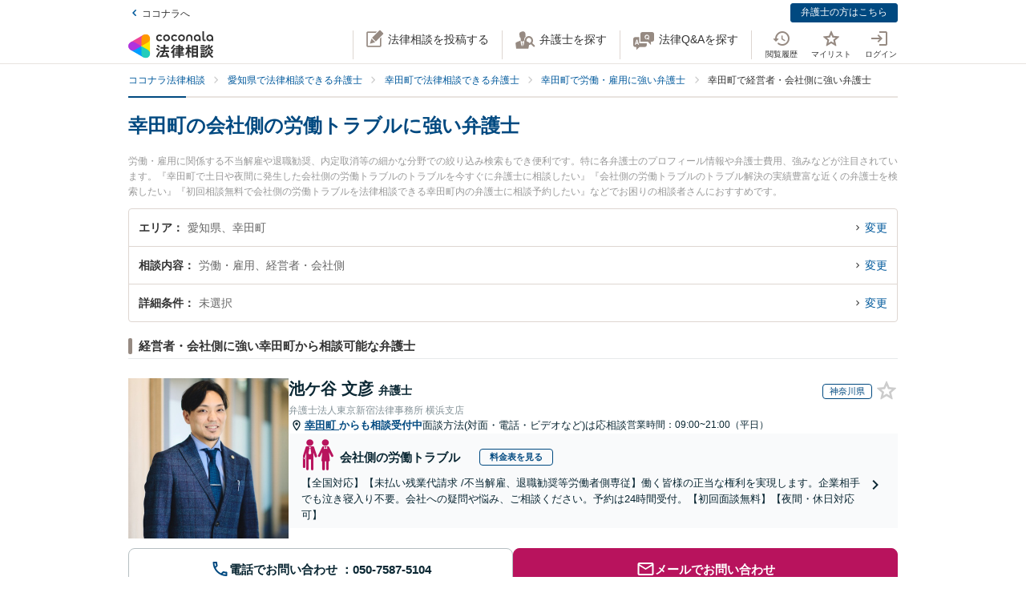

--- FILE ---
content_type: application/javascript
request_url: https://legal.coconala.com/assets/javascripts/legal-application-ea37667667c7d6239e0f.js
body_size: 111524
content:
webpackJsonp([0],Array(22).concat([function(e,t,s){var i=s(0)(s(628),s(956),null,null);e.exports=i.exports},function(e,t,s){"use strict";Object.defineProperty(t,"__esModule",{value:!0});t.MOUSEFLOW_MASK_TARGET_CLASS="mf-mask",t.RECAPTCHA_SITE_KEY_FOR_DEVELOPMENT="6LdTJIMdAAAAAMAp1-S8sNAYd3rx9FMHz4yD-X1o";var i=t.RECAPTCHA_SITE_KEY_FOR_PRODUCTION="6LdYH-UUAAAAAA4K2NFrrd9Ioim6rnCk53esm9X9";t.RECAPTCHA_SITE_KEY=i,t.NOTIFICATION_MAX_COUNT=99},,,function(e,t,s){"use strict";(function(e){Object.defineProperty(t,"__esModule",{value:!0});var i,a=s(93),r=(i=a)&&i.__esModule?i:{default:i},n=function(e){if(e&&e.__esModule)return e;var t={};if(null!=e)for(var s in e)Object.prototype.hasOwnProperty.call(e,s)&&(t[s]=e[s]);return t.default=e,t}(s(15)),o=s(4);t.default={mounted:function(){var e=location.pathname.split("/")[2];(0,r.default)(navigator.userAgent)||this.updateLawyerViewHistory(e)},methods:{updateLawyerViewHistory:function(t){e.ajax({type:"PUT",url:(0,o.upsert_api_v2_unsynced_lawyer_view_histories_path)({lawyer_id:t})}).catch(function(e){n.captureException(e)})}}}}).call(t,s(2))},,,,,,,,,,,,,function(e,t,s){"use strict";var i=this&&this.__awaiter||function(e,t,s,i){return new(s||(s=Promise))(function(a,r){function n(e){try{l(i.next(e))}catch(e){r(e)}}function o(e){try{l(i.throw(e))}catch(e){r(e)}}function l(e){var t;e.done?a(e.value):(t=e.value,t instanceof s?t:new s(function(e){e(t)})).then(n,o)}l((i=i.apply(e,t||[])).next())})},a=this&&this.__generator||function(e,t){var s,i,a,r,n={label:0,sent:function(){if(1&a[0])throw a[1];return a[1]},trys:[],ops:[]};return r={next:o(0),throw:o(1),return:o(2)},"function"==typeof Symbol&&(r[Symbol.iterator]=function(){return this}),r;function o(r){return function(o){return function(r){if(s)throw new TypeError("Generator is already executing.");for(;n;)try{if(s=1,i&&(a=2&r[0]?i.return:r[0]?i.throw||((a=i.return)&&a.call(i),0):i.next)&&!(a=a.call(i,r[1])).done)return a;switch(i=0,a&&(r=[2&r[0],a.value]),r[0]){case 0:case 1:a=r;break;case 4:return n.label++,{value:r[1],done:!1};case 5:n.label++,i=r[1],r=[0];continue;case 7:r=n.ops.pop(),n.trys.pop();continue;default:if(!(a=(a=n.trys).length>0&&a[a.length-1])&&(6===r[0]||2===r[0])){n=0;continue}if(3===r[0]&&(!a||r[1]>a[0]&&r[1]<a[3])){n.label=r[1];break}if(6===r[0]&&n.label<a[1]){n.label=a[1],a=r;break}if(a&&n.label<a[2]){n.label=a[2],n.ops.push(r);break}a[2]&&n.ops.pop(),n.trys.pop();continue}r=t.call(e,n)}catch(e){r=[6,e],i=0}finally{s=a=0}if(5&r[0])throw r[1];return{value:r[0]?r[1]:void 0,done:!0}}([r,o])}}};Object.defineProperty(t,"__esModule",{value:!0});var r=s(97);t.VueReCaptcha=function(e,t){var s=this,r=new n,o=!1,l=null,c=[];e.prototype.$recaptchaLoaded=function(){return new Promise(function(e,t){return null!==l?t(l):!0===o?e(!0):void c.push({resolve:e,reject:t})})},r.initializeReCaptcha(t).then(function(t){o=!0,e.prototype.$recaptcha=function(e){return i(s,void 0,void 0,function(){return a(this,function(s){return[2,t.execute(e)]})})},e.prototype.$recaptchaInstance=t,c.forEach(function(e){return e.resolve(!0)})}).catch(function(e){l=e,c.forEach(function(t){return t.reject(e)})})};var n=function(){function e(){}return e.prototype.initializeReCaptcha=function(e){return i(this,void 0,void 0,function(){return a(this,function(t){return[2,r.load(e.siteKey,e.loaderOptions)]})})},e}()},,,function(e,t,s){"use strict";var i=this&&this.__awaiter||function(e,t,s,i){return new(s||(s=Promise))(function(a,r){function n(e){try{l(i.next(e))}catch(e){r(e)}}function o(e){try{l(i.throw(e))}catch(e){r(e)}}function l(e){var t;e.done?a(e.value):(t=e.value,t instanceof s?t:new s(function(e){e(t)})).then(n,o)}l((i=i.apply(e,t||[])).next())})},a=this&&this.__generator||function(e,t){var s,i,a,r,n={label:0,sent:function(){if(1&a[0])throw a[1];return a[1]},trys:[],ops:[]};return r={next:o(0),throw:o(1),return:o(2)},"function"==typeof Symbol&&(r[Symbol.iterator]=function(){return this}),r;function o(r){return function(o){return function(r){if(s)throw new TypeError("Generator is already executing.");for(;n;)try{if(s=1,i&&(a=2&r[0]?i.return:r[0]?i.throw||((a=i.return)&&a.call(i),0):i.next)&&!(a=a.call(i,r[1])).done)return a;switch(i=0,a&&(r=[2&r[0],a.value]),r[0]){case 0:case 1:a=r;break;case 4:return n.label++,{value:r[1],done:!1};case 5:n.label++,i=r[1],r=[0];continue;case 7:r=n.ops.pop(),n.trys.pop();continue;default:if(!(a=(a=n.trys).length>0&&a[a.length-1])&&(6===r[0]||2===r[0])){n=0;continue}if(3===r[0]&&(!a||r[1]>a[0]&&r[1]<a[3])){n.label=r[1];break}if(6===r[0]&&n.label<a[1]){n.label=a[1],a=r;break}if(a&&n.label<a[2]){n.label=a[2],n.ops.push(r);break}a[2]&&n.ops.pop(),n.trys.pop();continue}r=t.call(e,n)}catch(e){r=[6,e],i=0}finally{s=a=0}if(5&r[0])throw r[1];return{value:r[0]?r[1]:void 0,done:!0}}([r,o])}}};Object.defineProperty(t,"__esModule",{value:!0}),t.ReCaptchaInstance=void 0;var r=function(){function e(e,t,s){this.siteKey=e,this.recaptchaID=t,this.recaptcha=s,this.styleContainer=null}return e.prototype.execute=function(e){return i(this,void 0,void 0,function(){return a(this,function(t){return[2,this.recaptcha.enterprise?this.recaptcha.enterprise.execute(this.recaptchaID,{action:e}):this.recaptcha.execute(this.recaptchaID,{action:e})]})})},e.prototype.getSiteKey=function(){return this.siteKey},e.prototype.hideBadge=function(){null===this.styleContainer&&(this.styleContainer=document.createElement("style"),this.styleContainer.innerHTML=".grecaptcha-badge{visibility:hidden !important;}",document.head.appendChild(this.styleContainer))},e.prototype.showBadge=function(){null!==this.styleContainer&&(document.head.removeChild(this.styleContainer),this.styleContainer=null)},e}();t.ReCaptchaInstance=r},function(e,t,s){var i=s(0)(s(619),s(977),null,null);e.exports=i.exports},function(e,t,s){var i=s(0)(s(643),s(838),null,null);e.exports=i.exports},,,,function(e,t,s){"use strict";Object.defineProperty(t,"__esModule",{value:!0});t.SEARCH_TYPE=Object.freeze({category:{key:"category",ja:"相談内容",iconName:"administrative"},area:{key:"area",ja:"市区町村",iconName:"japan"},station:{key:"station",ja:"駅・路線",iconName:"train"},details:{key:"details",ja:"詳細条件",iconName:""}}),t.DEFAULT_MASTER=Object.freeze({genders:[],offers:[],officeFeatures:[]})},function(e,t,s){"use strict";Object.defineProperty(t,"__esModule",{value:!0});t.SEARCH_TYPE=Object.freeze({category:{key:"category",ja:"相談内容",iconName:"administrative"},area:{key:"area",ja:"市区町村",iconName:"japan"},station:{key:"station",ja:"駅・路線",iconName:"train"},details:{key:"details",ja:"詳細条件",iconName:""}}),t.DEFAULT_MASTER=Object.freeze({genders:[],offers:[],officeFeatures:[]})},function(e,t,s){"use strict";Object.defineProperty(t,"__esModule",{value:!0});var i,a=s(94),r=(i=a)&&i.__esModule?i:{default:i};t.default={methods:{initPerfectScrollbar:function(e){var t=new r.default(e);return e.addEventListener("ps-y-reach-start",function(){t.settings.wheelPropagation=!0}),t}}}},function(e,t,s){var i=s(0)(s(602),s(877),null,null);e.exports=i.exports},function(e,t,s){var i=s(0)(s(625),s(868),null,null);e.exports=i.exports},,,,,,,,,,,,,,,,,,,,function(e,t,s){"use strict";Object.defineProperty(t,"__esModule",{value:!0});t.mappin={blue:"[data-uri]",pink:"[data-uri]"}},,,,function(e,t,s){"use strict";var i="function"==typeof Symbol&&"symbol"==typeof Symbol.iterator?function(e){return typeof e}:function(e){return e&&"function"==typeof Symbol&&e.constructor===Symbol&&e!==Symbol.prototype?"symbol":typeof e},a=document.querySelectorAll("[data-vue-app]");Object.keys(a).forEach(function(e){var t=a[e];if("object"===(void 0===t?"undefined":i(t))){var r="./"+t.getAttribute("data-vue-app"),n=void 0;try{n=s(346)(r+".js").default}catch(e){try{n=s(347)(r+"/index.js").default}catch(e){throw e}}new n(t)}})},function(e,t,s){"use strict";Object.defineProperty(t,"__esModule",{value:!0});var i=o(s(3)),a=o(s(107)),r=o(s(106)),n=o(s(12));function o(e){return e&&e.__esModule?e:{default:e}}var l={routes:[{path:"/",redirect:"/1"},{path:"/:page",name:"index",component:a.default},{path:"/:kind/:id",name:"notification",component:r.default}]},c={components:{centerLoaderVue:n.default},props:["ns"],data:function(){return{}},mounted:function(){this.ready||this.$store.dispatch("notifications/initNotifications",this.ns)},computed:{ready:function(){return this.$store.state.notifications.ready},showLoader:function(){return this.$store.state.notifications.showLoader},pagination:function(){return this.$store.state.notifications.pagination},total:function(){return this.$store.state.notifications.total},lasts:function(){return this.$store.state.notifications.lasts},items:function(){return this.$store.state.notifications.pageItems},item:function(){return this.$store.state.notifications.item}}},u=function(e){function t(e){var s;return function(e,t){if(!(e instanceof t))throw new TypeError("Cannot call a class as a function")}(this,t),(s=function(e,t){if(!e)throw new ReferenceError("this hasn't been initialised - super() hasn't been called");return!t||"object"!=typeof t&&"function"!=typeof t?e:t}(this,(t.__proto__||Object.getPrototypeOf(t)).call(this,e)),s).init(c,l),s}return function(e,t){if("function"!=typeof t&&null!==t)throw new TypeError("Super expression must either be null or a function, not "+typeof t);e.prototype=Object.create(t&&t.prototype,{constructor:{value:e,enumerable:!1,writable:!0,configurable:!0}}),t&&(Object.setPrototypeOf?Object.setPrototypeOf(e,t):e.__proto__=t)}(t,i.default),t}();t.default=u},,function(e,t,s){"use strict";Object.defineProperty(t,"__esModule",{value:!0});t.stringToAsterisk=function(e){return[].map.call(e,function(){return"*"}).join("")},t.prettyDate=function(e){return s(6).prettyDate(e,!0)}},,,function(e,t,s){"use strict";Object.defineProperty(t,"__esModule",{value:!0});var i,a=Object.assign||function(e){for(var t=1;t<arguments.length;t++){var s=arguments[t];for(var i in s)Object.prototype.hasOwnProperty.call(s,i)&&(e[i]=s[i])}return e},r=s(11),n=(i=r)&&i.__esModule?i:{default:i},o=s(8);t.default={components:{modalVue:n.default},props:{registrationPath:{type:String,required:!0},loginPath:{type:String,required:!0}},methods:a({},(0,o.mapActions)({showModal:"loginModal/showModal",hideModal:"loginModal/hideModal"}))}},function(e,t,s){"use strict";(function(e){Object.defineProperty(t,"__esModule",{value:!0}),t.default={data:function(){return{size:null,width:"auto"}},mounted:function(){var t=this;this.setViewport(),e(window).on("resize",function(){return t.setViewport()})},methods:{setViewport:function(){this.size=this.getStyleValue("font-family"),this.width=this.getStyleValue("width").replace("px","")},getStyleValue:function(e){return window.getComputedStyle(this.$el).getPropertyValue(e)}},watch:{size:function(e){this.$store.dispatch("ui/syncViewport",{size:e,width:this.width})}},computed:{viewport:function(){return this.$store.state.ui.viewport}}}}).call(t,s(2))},function(e,t,s){"use strict";Object.defineProperty(t,"__esModule",{value:!0}),t.default={route:{data:function(e){var t=this.$route.params.id;this.$store.dispatch("notifications/fetchNotification",{notificationId:t}),e.next()}}}},function(e,t,s){"use strict";Object.defineProperty(t,"__esModule",{value:!0});var i,a=Object.assign||function(e){for(var t=1;t<arguments.length;t++){var s=arguments[t];for(var i in s)Object.prototype.hasOwnProperty.call(s,i)&&(e[i]=s[i])}return e},r=s(109),n=(i=r)&&i.__esModule?i:{default:i},o=s(8);t.default={components:{paginationVue:n.default},mounted:function(){var e=this;this.loadPage(this.$route.params.page||1),this.$router.beforeEach(function(t,s,i){i(),e.loadPage(e.$route.params.page||1)})},methods:a({},(0,o.mapActions)({markAsRead:"notifications/markAsRead"}),{loadPage:function(e){this.$store.dispatch("notifications/fetchNotificationPage",e)},handleRealUrl:function(e,t,s,i){var a=function(){location.href=e};i?(this.markAsRead({notificationId:t,isAnnouncement:s,redirect:a}),a()):a()},handleLink:function(e,t,s){var i=this,a={name:"notification",params:{id:e,kind:t?"announcement":"notification"}};if(s){this.markAsRead({notificationId:e,isAnnouncement:t,callback:function(){return i.$route.router.go(a)}})}else this.$route.router.go(a)},getLink:function(e){e.url.length>0?this.handleRealUrl(e.url,e.id,e.announcement,!e.opened):this.handleLink(e.id,e.announcement,!e.opened)}})}},function(e,t,s){"use strict";Object.defineProperty(t,"__esModule",{value:!0}),t.default={props:{pagination:{type:Object,required:!0},offset:{type:Number,default:2}},computed:{pages:function(){if(!this.pagination.to)return[];var e=this.pagination.current_page-this.offset;e<1&&(e=1);var t=e+2*this.offset;t>=this.pagination.last_page&&(t=this.pagination.last_page);for(var s=[];e<=t;)s.push(e),e++;return s},prevPage:function(){return Number(this.pagination.current_page)-1},nextPage:function(){return Number(this.pagination.current_page)+1}}}},,,,,,,function(e,t,s){"use strict";function i(e,t){for(var s=0;s<t.length;s++){var i=t[s];i.enumerable=i.enumerable||!1,i.configurable=!0,"value"in i&&(i.writable=!0),Object.defineProperty(e,i.key,i)}}function a(e,t){return function(e,t){if(t.get)return t.get.call(e);return t.value}(e,n(e,t,"get"))}function r(e,t,s){return function(e,t,s){if(t.set)t.set.call(e,s);else{if(!t.writable)throw new TypeError("attempted to set read only private field");t.value=s}}(e,n(e,t,"set"),s),s}function n(e,t,s){if(!t.has(e))throw new TypeError("attempted to "+s+" private field on non-instance");return t.get(e)}function o(e,t,s){if(!t.has(e))throw new TypeError("attempted to get private field on non-instance");return s}function l(e,t){if(t.has(e))throw new TypeError("Cannot initialize the same private elements twice on an object")}function c(e,t,s){l(e,t),t.set(e,s)}function u(e,t){l(e,t),t.add(e)}Object.defineProperty(t,"__esModule",{value:!0}),s.d(t,"default",function(){return b});var d=[" daum[\\s/]"," deusu/","(?:^|\\s)site","@[a-z]","\\(at\\)[a-z]","\\(github\\.com/","\\[at\\][a-z]","^12345","^<","^[\\w\\s\\.]+/v?\\d+(\\.\\d+)?(\\.\\d{1,10})?$","^[\\w]+$","^ace explorer","^acoon","^active","^ad muncher","^anglesharp/","^anonymous","^apple-pubsub/","^astute srm","^avsdevicesdk/","^axios/","^bidtellect/","^biglotron","^blackboard safeassign","^blocknote.net","^braze sender","^captivenetworksupport","^castro","^clamav[\\s/]","^cobweb/","^coccoc","^dap ","^ddg[_-]android","^discourse","^dispatch/\\d","^downcast/","^duckduckgo","^email","^enigma browser","^evernote clip resolver","^facebook","^faraday","^fdm[\\s/]\\d","^getright/","^gozilla/","^hatena","^hobbit","^hotzonu","^hwcdn/","^infox-wisg","^invision","^jeode/","^jetbrains","^jetty/","^jigsaw","^linkdex","^lwp[-:\\s]","^mailchimp\\.com$","^metauri","^microsoft bits","^microsoft data","^microsoft office existence","^microsoft office protocol discovery","^microsoft windows network diagnostics","^microsoft-cryptoapi","^microsoft-webdav-miniredir","^movabletype","^mozilla/\\d\\.\\d \\(compatible;?\\)$","^my browser$","^navermailapp","^netsurf","^node-superagent","^octopus","^offline explorer","^pagething","^panscient","^perimeterx","^php","^postman","^postrank","^python","^read","^reed","^restsharp/","^shareaza","^shockwave flash","^snapchat","^space bison","^sprinklr","^svn","^swcd ","^t-online browser","^taringa","^test certificate info","^the knowledge ai","^thinklab","^thumbor/","^traackr.com","^tumblr/","^vbulletin","^venus/fedoraplanet","^w3c","^webbandit/","^webcopier","^wget","^whatsapp","^www-mechanize","^xenu link sleuth","^yahoo","^yandex","^zdm/\\d","^zeushdthree","adbeat\\.com","appinsights","archive","ask jeeves/teoma","bit\\.ly/","bluecoat drtr","bot","browsex","burpcollaborator","capture","catch","check","chrome-lighthouse","chromeframe","client","cloud","crawl","daemon","dareboost","datanyze","dataprovider","dejaclick","dmbrowser","download","evc-batch/","feed","fetch","firephp","freesafeip","ghost","gomezagent","google","headlesschrome/","http","httrack","hubspot marketing grader","hydra","ibisbrowser","images","index","ips-agent","java","jorgee","library","mail\\.ru/","manager","monitor","neustar wpm","news","nutch","offbyone","optimize","pagespeed","parse","perl","phantom","pingdom","powermarks","preview","probe","proxy","ptst[\\s/]\\d","reader","rexx;","rigor","rss","scan","scrape","search","server","sogou","sparkler/","spider","statuscake","stumbleupon\\.com","supercleaner","synapse","synthetic","toolbar","torrent","tracemyfile","transcoder","trendsmapresolver","twingly recon","url","valid","virtuoso","wappalyzer","webglance","webkit2png","websitemetadataretriever","whatcms/","wordpress","zgrab"];!function(e){try{new RegExp("(?<! cu)bot").test("dangerbot")}catch(t){return e}e.splice(e.lastIndexOf("bot"),1),e.push("(?<! cu)bot"),e.splice(e.lastIndexOf("google"),1),e.push("(?<! (channel\\/|google\\/))google(?!(app|\\/google))"),e.splice(e.lastIndexOf("search"),1),e.push("(?<! (ya|yandex))search"),e.splice(e.lastIndexOf("http"),1),e.push("(?<!(lib))http"),e.splice(e.lastIndexOf("java"),1),e.push("java(?!;)"),e.splice(e.lastIndexOf("fetch"),1),e.push("(?<!(mozac))fetch")}(d);var h="i",p=new WeakMap,f=new WeakMap,m=new WeakSet,v=new WeakSet;function _(){r(this,f,new RegExp(a(this,p).join("|"),h))}function g(e){return a(this,p).indexOf(e.toLowerCase())}var b=new(function(){function e(t){var s=this;!function(e,t){if(!(e instanceof t))throw new TypeError("Cannot call a class as a function")}(this,e),u(this,v),u(this,m),c(this,p,{writable:!0,value:void 0}),c(this,f,{writable:!0,value:void 0}),r(this,p,t||d.slice()),o(this,m,_).call(this);return Object.defineProperties(function(e){return s.test(e)},Object.getOwnPropertyNames(e.prototype).filter(function(e){return!["constructor"].includes(e)}).reduce(function(e,t){return Object.assign(e,(r={get:function(){return s[t].bind(s)}},(a=t)in(i={})?Object.defineProperty(i,a,{value:r,enumerable:!0,configurable:!0,writable:!0}):i[a]=r,i));var i,a,r},{}))}var t,s,n;return t=e,(s=[{key:"test",value:function(e){return Boolean(e)&&a(this,f).test(e)}},{key:"find",value:function(){var e=(arguments.length>0&&void 0!==arguments[0]?arguments[0]:"").match(a(this,f));return e&&e[0]}},{key:"matches",value:function(){var e=arguments.length>0&&void 0!==arguments[0]?arguments[0]:"";return a(this,p).filter(function(t){return new RegExp(t,h).test(e)})}},{key:"clear",value:function(){var e=arguments.length>0&&void 0!==arguments[0]?arguments[0]:"";this.exclude(this.matches(e))}},{key:"extend",value:function(){var e=this,t=arguments.length>0&&void 0!==arguments[0]?arguments[0]:[];[].push.apply(a(this,p),t.filter(function(t){return-1===o(e,v,g).call(e,t)}).map(function(e){return e.toLowerCase()})),o(this,m,_).call(this)}},{key:"exclude",value:function(){for(var e=arguments.length>0&&void 0!==arguments[0]?arguments[0]:[],t=e.length;t--;){var s=o(this,v,g).call(this,e[t]);s>-1&&a(this,p).splice(s,1)}o(this,m,_).call(this)}},{key:"spawn",value:function(t){return new e(t||a(this,p))}}])&&i(t.prototype,s),n&&i(t,n),Object.defineProperty(t,"prototype",{writable:!1}),e}())},function(e,t,s){"use strict";
/*!
 * perfect-scrollbar v1.5.3
 * Copyright 2021 Hyunje Jun, MDBootstrap and Contributors
 * Licensed under MIT
 */
function i(e){return getComputedStyle(e)}function a(e,t){for(var s in t){var i=t[s];"number"==typeof i&&(i+="px"),e.style[s]=i}return e}function r(e){var t=document.createElement("div");return t.className=e,t}Object.defineProperty(t,"__esModule",{value:!0});var n="undefined"!=typeof Element&&(Element.prototype.matches||Element.prototype.webkitMatchesSelector||Element.prototype.mozMatchesSelector||Element.prototype.msMatchesSelector);function o(e,t){if(!n)throw new Error("No element matching method supported");return n.call(e,t)}function l(e){e.remove?e.remove():e.parentNode&&e.parentNode.removeChild(e)}function c(e,t){return Array.prototype.filter.call(e.children,function(e){return o(e,t)})}var u={main:"ps",rtl:"ps__rtl",element:{thumb:function(e){return"ps__thumb-"+e},rail:function(e){return"ps__rail-"+e},consuming:"ps__child--consume"},state:{focus:"ps--focus",clicking:"ps--clicking",active:function(e){return"ps--active-"+e},scrolling:function(e){return"ps--scrolling-"+e}}},d={x:null,y:null};function h(e,t){var s=e.element.classList,i=u.state.scrolling(t);s.contains(i)?clearTimeout(d[t]):s.add(i)}function p(e,t){d[t]=setTimeout(function(){return e.isAlive&&e.element.classList.remove(u.state.scrolling(t))},e.settings.scrollingThreshold)}var f=function(e){this.element=e,this.handlers={}},m={isEmpty:{configurable:!0}};f.prototype.bind=function(e,t){void 0===this.handlers[e]&&(this.handlers[e]=[]),this.handlers[e].push(t),this.element.addEventListener(e,t,!1)},f.prototype.unbind=function(e,t){var s=this;this.handlers[e]=this.handlers[e].filter(function(i){return!(!t||i===t)||(s.element.removeEventListener(e,i,!1),!1)})},f.prototype.unbindAll=function(){for(var e in this.handlers)this.unbind(e)},m.isEmpty.get=function(){var e=this;return Object.keys(this.handlers).every(function(t){return 0===e.handlers[t].length})},Object.defineProperties(f.prototype,m);var v=function(){this.eventElements=[]};function _(e){if("function"==typeof window.CustomEvent)return new CustomEvent(e);var t=document.createEvent("CustomEvent");return t.initCustomEvent(e,!1,!1,void 0),t}function g(e,t,s,i,a){var r;if(void 0===i&&(i=!0),void 0===a&&(a=!1),"top"===t)r=["contentHeight","containerHeight","scrollTop","y","up","down"];else{if("left"!==t)throw new Error("A proper axis should be provided");r=["contentWidth","containerWidth","scrollLeft","x","left","right"]}!function(e,t,s,i,a){var r=s[0],n=s[1],o=s[2],l=s[3],c=s[4],u=s[5];void 0===i&&(i=!0);void 0===a&&(a=!1);var d=e.element;e.reach[l]=null,d[o]<1&&(e.reach[l]="start");d[o]>e[r]-e[n]-1&&(e.reach[l]="end");t&&(d.dispatchEvent(_("ps-scroll-"+l)),t<0?d.dispatchEvent(_("ps-scroll-"+c)):t>0&&d.dispatchEvent(_("ps-scroll-"+u)),i&&function(e,t){h(e,t),p(e,t)}(e,l));e.reach[l]&&(t||a)&&d.dispatchEvent(_("ps-"+l+"-reach-"+e.reach[l]))}(e,s,r,i,a)}function b(e){return parseInt(e,10)||0}v.prototype.eventElement=function(e){var t=this.eventElements.filter(function(t){return t.element===e})[0];return t||(t=new f(e),this.eventElements.push(t)),t},v.prototype.bind=function(e,t,s){this.eventElement(e).bind(t,s)},v.prototype.unbind=function(e,t,s){var i=this.eventElement(e);i.unbind(t,s),i.isEmpty&&this.eventElements.splice(this.eventElements.indexOf(i),1)},v.prototype.unbindAll=function(){this.eventElements.forEach(function(e){return e.unbindAll()}),this.eventElements=[]},v.prototype.once=function(e,t,s){var i=this.eventElement(e),a=function(e){i.unbind(t,a),s(e)};i.bind(t,a)};var y={isWebKit:"undefined"!=typeof document&&"WebkitAppearance"in document.documentElement.style,supportsTouch:"undefined"!=typeof window&&("ontouchstart"in window||"maxTouchPoints"in window.navigator&&window.navigator.maxTouchPoints>0||window.DocumentTouch&&document instanceof window.DocumentTouch),supportsIePointer:"undefined"!=typeof navigator&&navigator.msMaxTouchPoints,isChrome:"undefined"!=typeof navigator&&/Chrome/i.test(navigator&&navigator.userAgent)};function C(e){var t=e.element,s=Math.floor(t.scrollTop),i=t.getBoundingClientRect();e.containerWidth=Math.round(i.width),e.containerHeight=Math.round(i.height),e.contentWidth=t.scrollWidth,e.contentHeight=t.scrollHeight,t.contains(e.scrollbarXRail)||(c(t,u.element.rail("x")).forEach(function(e){return l(e)}),t.appendChild(e.scrollbarXRail)),t.contains(e.scrollbarYRail)||(c(t,u.element.rail("y")).forEach(function(e){return l(e)}),t.appendChild(e.scrollbarYRail)),!e.settings.suppressScrollX&&e.containerWidth+e.settings.scrollXMarginOffset<e.contentWidth?(e.scrollbarXActive=!0,e.railXWidth=e.containerWidth-e.railXMarginWidth,e.railXRatio=e.containerWidth/e.railXWidth,e.scrollbarXWidth=w(e,b(e.railXWidth*e.containerWidth/e.contentWidth)),e.scrollbarXLeft=b((e.negativeScrollAdjustment+t.scrollLeft)*(e.railXWidth-e.scrollbarXWidth)/(e.contentWidth-e.containerWidth))):e.scrollbarXActive=!1,!e.settings.suppressScrollY&&e.containerHeight+e.settings.scrollYMarginOffset<e.contentHeight?(e.scrollbarYActive=!0,e.railYHeight=e.containerHeight-e.railYMarginHeight,e.railYRatio=e.containerHeight/e.railYHeight,e.scrollbarYHeight=w(e,b(e.railYHeight*e.containerHeight/e.contentHeight)),e.scrollbarYTop=b(s*(e.railYHeight-e.scrollbarYHeight)/(e.contentHeight-e.containerHeight))):e.scrollbarYActive=!1,e.scrollbarXLeft>=e.railXWidth-e.scrollbarXWidth&&(e.scrollbarXLeft=e.railXWidth-e.scrollbarXWidth),e.scrollbarYTop>=e.railYHeight-e.scrollbarYHeight&&(e.scrollbarYTop=e.railYHeight-e.scrollbarYHeight),function(e,t){var s={width:t.railXWidth},i=Math.floor(e.scrollTop);t.isRtl?s.left=t.negativeScrollAdjustment+e.scrollLeft+t.containerWidth-t.contentWidth:s.left=e.scrollLeft;t.isScrollbarXUsingBottom?s.bottom=t.scrollbarXBottom-i:s.top=t.scrollbarXTop+i;a(t.scrollbarXRail,s);var r={top:i,height:t.railYHeight};t.isScrollbarYUsingRight?t.isRtl?r.right=t.contentWidth-(t.negativeScrollAdjustment+e.scrollLeft)-t.scrollbarYRight-t.scrollbarYOuterWidth-9:r.right=t.scrollbarYRight-e.scrollLeft:t.isRtl?r.left=t.negativeScrollAdjustment+e.scrollLeft+2*t.containerWidth-t.contentWidth-t.scrollbarYLeft-t.scrollbarYOuterWidth:r.left=t.scrollbarYLeft+e.scrollLeft;a(t.scrollbarYRail,r),a(t.scrollbarX,{left:t.scrollbarXLeft,width:t.scrollbarXWidth-t.railBorderXWidth}),a(t.scrollbarY,{top:t.scrollbarYTop,height:t.scrollbarYHeight-t.railBorderYWidth})}(t,e),e.scrollbarXActive?t.classList.add(u.state.active("x")):(t.classList.remove(u.state.active("x")),e.scrollbarXWidth=0,e.scrollbarXLeft=0,t.scrollLeft=!0===e.isRtl?e.contentWidth:0),e.scrollbarYActive?t.classList.add(u.state.active("y")):(t.classList.remove(u.state.active("y")),e.scrollbarYHeight=0,e.scrollbarYTop=0,t.scrollTop=0)}function w(e,t){return e.settings.minScrollbarLength&&(t=Math.max(t,e.settings.minScrollbarLength)),e.settings.maxScrollbarLength&&(t=Math.min(t,e.settings.maxScrollbarLength)),t}function x(e,t){var s=t[0],i=t[1],a=t[2],r=t[3],n=t[4],o=t[5],l=t[6],c=t[7],d=t[8],f=e.element,m=null,v=null,_=null;function g(t){t.touches&&t.touches[0]&&(t[a]=t.touches[0].pageY),f[l]=m+_*(t[a]-v),h(e,c),C(e),t.stopPropagation(),t.type.startsWith("touch")&&t.changedTouches.length>1&&t.preventDefault()}function b(){p(e,c),e[d].classList.remove(u.state.clicking),e.event.unbind(e.ownerDocument,"mousemove",g)}function y(t,n){m=f[l],n&&t.touches&&(t[a]=t.touches[0].pageY),v=t[a],_=(e[i]-e[s])/(e[r]-e[o]),n?e.event.bind(e.ownerDocument,"touchmove",g):(e.event.bind(e.ownerDocument,"mousemove",g),e.event.once(e.ownerDocument,"mouseup",b),t.preventDefault()),e[d].classList.add(u.state.clicking),t.stopPropagation()}e.event.bind(e[n],"mousedown",function(e){y(e)}),e.event.bind(e[n],"touchstart",function(e){y(e,!0)})}var k={"click-rail":function(e){e.element,e.event.bind(e.scrollbarY,"mousedown",function(e){return e.stopPropagation()}),e.event.bind(e.scrollbarYRail,"mousedown",function(t){var s=t.pageY-window.pageYOffset-e.scrollbarYRail.getBoundingClientRect().top>e.scrollbarYTop?1:-1;e.element.scrollTop+=s*e.containerHeight,C(e),t.stopPropagation()}),e.event.bind(e.scrollbarX,"mousedown",function(e){return e.stopPropagation()}),e.event.bind(e.scrollbarXRail,"mousedown",function(t){var s=t.pageX-window.pageXOffset-e.scrollbarXRail.getBoundingClientRect().left>e.scrollbarXLeft?1:-1;e.element.scrollLeft+=s*e.containerWidth,C(e),t.stopPropagation()})},"drag-thumb":function(e){x(e,["containerWidth","contentWidth","pageX","railXWidth","scrollbarX","scrollbarXWidth","scrollLeft","x","scrollbarXRail"]),x(e,["containerHeight","contentHeight","pageY","railYHeight","scrollbarY","scrollbarYHeight","scrollTop","y","scrollbarYRail"])},keyboard:function(e){var t=e.element;e.event.bind(e.ownerDocument,"keydown",function(s){if(!(s.isDefaultPrevented&&s.isDefaultPrevented()||s.defaultPrevented)&&(o(t,":hover")||o(e.scrollbarX,":focus")||o(e.scrollbarY,":focus"))){var i,a=document.activeElement?document.activeElement:e.ownerDocument.activeElement;if(a){if("IFRAME"===a.tagName)a=a.contentDocument.activeElement;else for(;a.shadowRoot;)a=a.shadowRoot.activeElement;if(o(i=a,"input,[contenteditable]")||o(i,"select,[contenteditable]")||o(i,"textarea,[contenteditable]")||o(i,"button,[contenteditable]"))return}var r=0,n=0;switch(s.which){case 37:r=s.metaKey?-e.contentWidth:s.altKey?-e.containerWidth:-30;break;case 38:n=s.metaKey?e.contentHeight:s.altKey?e.containerHeight:30;break;case 39:r=s.metaKey?e.contentWidth:s.altKey?e.containerWidth:30;break;case 40:n=s.metaKey?-e.contentHeight:s.altKey?-e.containerHeight:-30;break;case 32:n=s.shiftKey?e.containerHeight:-e.containerHeight;break;case 33:n=e.containerHeight;break;case 34:n=-e.containerHeight;break;case 36:n=e.contentHeight;break;case 35:n=-e.contentHeight;break;default:return}e.settings.suppressScrollX&&0!==r||e.settings.suppressScrollY&&0!==n||(t.scrollTop-=n,t.scrollLeft+=r,C(e),function(s,i){var a=Math.floor(t.scrollTop);if(0===s){if(!e.scrollbarYActive)return!1;if(0===a&&i>0||a>=e.contentHeight-e.containerHeight&&i<0)return!e.settings.wheelPropagation}var r=t.scrollLeft;if(0===i){if(!e.scrollbarXActive)return!1;if(0===r&&s<0||r>=e.contentWidth-e.containerWidth&&s>0)return!e.settings.wheelPropagation}return!0}(r,n)&&s.preventDefault())}})},wheel:function(e){var t=e.element;function s(s){var a=function(e){var t=e.deltaX,s=-1*e.deltaY;return void 0!==t&&void 0!==s||(t=-1*e.wheelDeltaX/6,s=e.wheelDeltaY/6),e.deltaMode&&1===e.deltaMode&&(t*=10,s*=10),t!=t&&s!=s&&(t=0,s=e.wheelDelta),e.shiftKey?[-s,-t]:[t,s]}(s),r=a[0],n=a[1];if(!function(e,s,a){if(!y.isWebKit&&t.querySelector("select:focus"))return!0;if(!t.contains(e))return!1;for(var r=e;r&&r!==t;){if(r.classList.contains(u.element.consuming))return!0;var n=i(r);if(a&&n.overflowY.match(/(scroll|auto)/)){var o=r.scrollHeight-r.clientHeight;if(o>0&&(r.scrollTop>0&&a<0||r.scrollTop<o&&a>0))return!0}if(s&&n.overflowX.match(/(scroll|auto)/)){var l=r.scrollWidth-r.clientWidth;if(l>0&&(r.scrollLeft>0&&s<0||r.scrollLeft<l&&s>0))return!0}r=r.parentNode}return!1}(s.target,r,n)){var o=!1;e.settings.useBothWheelAxes?e.scrollbarYActive&&!e.scrollbarXActive?(n?t.scrollTop-=n*e.settings.wheelSpeed:t.scrollTop+=r*e.settings.wheelSpeed,o=!0):e.scrollbarXActive&&!e.scrollbarYActive&&(r?t.scrollLeft+=r*e.settings.wheelSpeed:t.scrollLeft-=n*e.settings.wheelSpeed,o=!0):(t.scrollTop-=n*e.settings.wheelSpeed,t.scrollLeft+=r*e.settings.wheelSpeed),C(e),(o=o||function(s,i){var a=Math.floor(t.scrollTop),r=0===t.scrollTop,n=a+t.offsetHeight===t.scrollHeight,o=0===t.scrollLeft,l=t.scrollLeft+t.offsetWidth===t.scrollWidth;return!(Math.abs(i)>Math.abs(s)?r||n:o||l)||!e.settings.wheelPropagation}(r,n))&&!s.ctrlKey&&(s.stopPropagation(),s.preventDefault())}}void 0!==window.onwheel?e.event.bind(t,"wheel",s):void 0!==window.onmousewheel&&e.event.bind(t,"mousewheel",s)},touch:function(e){if(y.supportsTouch||y.supportsIePointer){var t=e.element,s={},a=0,r={},n=null;y.supportsTouch?(e.event.bind(t,"touchstart",d),e.event.bind(t,"touchmove",h),e.event.bind(t,"touchend",p)):y.supportsIePointer&&(window.PointerEvent?(e.event.bind(t,"pointerdown",d),e.event.bind(t,"pointermove",h),e.event.bind(t,"pointerup",p)):window.MSPointerEvent&&(e.event.bind(t,"MSPointerDown",d),e.event.bind(t,"MSPointerMove",h),e.event.bind(t,"MSPointerUp",p)))}function o(s,i){t.scrollTop-=i,t.scrollLeft-=s,C(e)}function l(e){return e.targetTouches?e.targetTouches[0]:e}function c(e){return!(e.pointerType&&"pen"===e.pointerType&&0===e.buttons||(!e.targetTouches||1!==e.targetTouches.length)&&(!e.pointerType||"mouse"===e.pointerType||e.pointerType===e.MSPOINTER_TYPE_MOUSE))}function d(e){if(c(e)){var t=l(e);s.pageX=t.pageX,s.pageY=t.pageY,a=(new Date).getTime(),null!==n&&clearInterval(n)}}function h(n){if(c(n)){var d=l(n),h={pageX:d.pageX,pageY:d.pageY},p=h.pageX-s.pageX,f=h.pageY-s.pageY;if(function(e,s,a){if(!t.contains(e))return!1;for(var r=e;r&&r!==t;){if(r.classList.contains(u.element.consuming))return!0;var n=i(r);if(a&&n.overflowY.match(/(scroll|auto)/)){var o=r.scrollHeight-r.clientHeight;if(o>0&&(r.scrollTop>0&&a<0||r.scrollTop<o&&a>0))return!0}if(s&&n.overflowX.match(/(scroll|auto)/)){var l=r.scrollWidth-r.clientWidth;if(l>0&&(r.scrollLeft>0&&s<0||r.scrollLeft<l&&s>0))return!0}r=r.parentNode}return!1}(n.target,p,f))return;o(p,f),s=h;var m=(new Date).getTime(),v=m-a;v>0&&(r.x=p/v,r.y=f/v,a=m),function(s,i){var a=Math.floor(t.scrollTop),r=t.scrollLeft,n=Math.abs(s),o=Math.abs(i);if(o>n){if(i<0&&a===e.contentHeight-e.containerHeight||i>0&&0===a)return 0===window.scrollY&&i>0&&y.isChrome}else if(n>o&&(s<0&&r===e.contentWidth-e.containerWidth||s>0&&0===r))return!0;return!0}(p,f)&&n.preventDefault()}}function p(){e.settings.swipeEasing&&(clearInterval(n),n=setInterval(function(){e.isInitialized?clearInterval(n):r.x||r.y?Math.abs(r.x)<.01&&Math.abs(r.y)<.01?clearInterval(n):e.element?(o(30*r.x,30*r.y),r.x*=.8,r.y*=.8):clearInterval(n):clearInterval(n)},10))}}},S=function(e,t){var s=this;if(void 0===t&&(t={}),"string"==typeof e&&(e=document.querySelector(e)),!e||!e.nodeName)throw new Error("no element is specified to initialize PerfectScrollbar");for(var n in this.element=e,e.classList.add(u.main),this.settings={handlers:["click-rail","drag-thumb","keyboard","wheel","touch"],maxScrollbarLength:null,minScrollbarLength:null,scrollingThreshold:1e3,scrollXMarginOffset:0,scrollYMarginOffset:0,suppressScrollX:!1,suppressScrollY:!1,swipeEasing:!0,useBothWheelAxes:!1,wheelPropagation:!0,wheelSpeed:1},t)this.settings[n]=t[n];this.containerWidth=null,this.containerHeight=null,this.contentWidth=null,this.contentHeight=null;var o,l,c=function(){return e.classList.add(u.state.focus)},d=function(){return e.classList.remove(u.state.focus)};this.isRtl="rtl"===i(e).direction,!0===this.isRtl&&e.classList.add(u.rtl),this.isNegativeScroll=(l=e.scrollLeft,e.scrollLeft=-1,o=e.scrollLeft<0,e.scrollLeft=l,o),this.negativeScrollAdjustment=this.isNegativeScroll?e.scrollWidth-e.clientWidth:0,this.event=new v,this.ownerDocument=e.ownerDocument||document,this.scrollbarXRail=r(u.element.rail("x")),e.appendChild(this.scrollbarXRail),this.scrollbarX=r(u.element.thumb("x")),this.scrollbarXRail.appendChild(this.scrollbarX),this.scrollbarX.setAttribute("tabindex",0),this.event.bind(this.scrollbarX,"focus",c),this.event.bind(this.scrollbarX,"blur",d),this.scrollbarXActive=null,this.scrollbarXWidth=null,this.scrollbarXLeft=null;var h=i(this.scrollbarXRail);this.scrollbarXBottom=parseInt(h.bottom,10),isNaN(this.scrollbarXBottom)?(this.isScrollbarXUsingBottom=!1,this.scrollbarXTop=b(h.top)):this.isScrollbarXUsingBottom=!0,this.railBorderXWidth=b(h.borderLeftWidth)+b(h.borderRightWidth),a(this.scrollbarXRail,{display:"block"}),this.railXMarginWidth=b(h.marginLeft)+b(h.marginRight),a(this.scrollbarXRail,{display:""}),this.railXWidth=null,this.railXRatio=null,this.scrollbarYRail=r(u.element.rail("y")),e.appendChild(this.scrollbarYRail),this.scrollbarY=r(u.element.thumb("y")),this.scrollbarYRail.appendChild(this.scrollbarY),this.scrollbarY.setAttribute("tabindex",0),this.event.bind(this.scrollbarY,"focus",c),this.event.bind(this.scrollbarY,"blur",d),this.scrollbarYActive=null,this.scrollbarYHeight=null,this.scrollbarYTop=null;var p=i(this.scrollbarYRail);this.scrollbarYRight=parseInt(p.right,10),isNaN(this.scrollbarYRight)?(this.isScrollbarYUsingRight=!1,this.scrollbarYLeft=b(p.left)):this.isScrollbarYUsingRight=!0,this.scrollbarYOuterWidth=this.isRtl?function(e){var t=i(e);return b(t.width)+b(t.paddingLeft)+b(t.paddingRight)+b(t.borderLeftWidth)+b(t.borderRightWidth)}(this.scrollbarY):null,this.railBorderYWidth=b(p.borderTopWidth)+b(p.borderBottomWidth),a(this.scrollbarYRail,{display:"block"}),this.railYMarginHeight=b(p.marginTop)+b(p.marginBottom),a(this.scrollbarYRail,{display:""}),this.railYHeight=null,this.railYRatio=null,this.reach={x:e.scrollLeft<=0?"start":e.scrollLeft>=this.contentWidth-this.containerWidth?"end":null,y:e.scrollTop<=0?"start":e.scrollTop>=this.contentHeight-this.containerHeight?"end":null},this.isAlive=!0,this.settings.handlers.forEach(function(e){return k[e](s)}),this.lastScrollTop=Math.floor(e.scrollTop),this.lastScrollLeft=e.scrollLeft,this.event.bind(this.element,"scroll",function(e){return s.onScroll(e)}),C(this)};S.prototype.update=function(){this.isAlive&&(this.negativeScrollAdjustment=this.isNegativeScroll?this.element.scrollWidth-this.element.clientWidth:0,a(this.scrollbarXRail,{display:"block"}),a(this.scrollbarYRail,{display:"block"}),this.railXMarginWidth=b(i(this.scrollbarXRail).marginLeft)+b(i(this.scrollbarXRail).marginRight),this.railYMarginHeight=b(i(this.scrollbarYRail).marginTop)+b(i(this.scrollbarYRail).marginBottom),a(this.scrollbarXRail,{display:"none"}),a(this.scrollbarYRail,{display:"none"}),C(this),g(this,"top",0,!1,!0),g(this,"left",0,!1,!0),a(this.scrollbarXRail,{display:""}),a(this.scrollbarYRail,{display:""}))},S.prototype.onScroll=function(e){this.isAlive&&(C(this),g(this,"top",this.element.scrollTop-this.lastScrollTop),g(this,"left",this.element.scrollLeft-this.lastScrollLeft),this.lastScrollTop=Math.floor(this.element.scrollTop),this.lastScrollLeft=this.element.scrollLeft)},S.prototype.destroy=function(){this.isAlive&&(this.event.unbindAll(),l(this.scrollbarX),l(this.scrollbarY),l(this.scrollbarXRail),l(this.scrollbarYRail),this.removePsClasses(),this.element=null,this.scrollbarX=null,this.scrollbarY=null,this.scrollbarXRail=null,this.scrollbarYRail=null,this.isAlive=!1)},S.prototype.removePsClasses=function(){this.element.className=this.element.className.split(" ").filter(function(e){return!e.match(/^ps([-_].+|)$/)}).join(" ")},t.default=S},,,function(e,t,s){"use strict";Object.defineProperty(t,"__esModule",{value:!0}),t.ReCaptchaInstance=t.getInstance=t.load=void 0;var i=s(98);Object.defineProperty(t,"load",{enumerable:!0,get:function(){return i.load}}),Object.defineProperty(t,"getInstance",{enumerable:!0,get:function(){return i.getInstance}});var a=s(42);Object.defineProperty(t,"ReCaptchaInstance",{enumerable:!0,get:function(){return a.ReCaptchaInstance}})},function(e,t,s){"use strict";Object.defineProperty(t,"__esModule",{value:!0}),t.getInstance=t.load=void 0;var i,a=s(42);!function(e){e[e.NOT_LOADED=0]="NOT_LOADED",e[e.LOADING=1]="LOADING",e[e.LOADED=2]="LOADED"}(i||(i={}));var r=function(){function e(){}return e.load=function(t,s){if(void 0===s&&(s={}),"undefined"==typeof document)return Promise.reject(new Error("This is a library for the browser!"));if(e.getLoadingState()===i.LOADED)return e.instance.getSiteKey()===t?Promise.resolve(e.instance):Promise.reject(new Error("reCAPTCHA already loaded with different site key!"));if(e.getLoadingState()===i.LOADING)return t!==e.instanceSiteKey?Promise.reject(new Error("reCAPTCHA already loaded with different site key!")):new Promise(function(t,s){e.successfulLoadingConsumers.push(function(e){return t(e)}),e.errorLoadingRunnable.push(function(e){return s(e)})});e.instanceSiteKey=t,e.setLoadingState(i.LOADING);var r=new e;return new Promise(function(n,o){r.loadScript(t,s.useRecaptchaNet||!1,s.useEnterprise||!1,s.renderParameters?s.renderParameters:{},s.customUrl).then(function(){e.setLoadingState(i.LOADED);var o=r.doExplicitRender(grecaptcha,t,s.explicitRenderParameters?s.explicitRenderParameters:{},s.useEnterprise||!1),l=new a.ReCaptchaInstance(t,o,grecaptcha);e.successfulLoadingConsumers.forEach(function(e){return e(l)}),e.successfulLoadingConsumers=[],s.autoHideBadge&&l.hideBadge(),e.instance=l,n(l)}).catch(function(t){e.errorLoadingRunnable.forEach(function(e){return e(t)}),e.errorLoadingRunnable=[],o(t)})})},e.getInstance=function(){return e.instance},e.setLoadingState=function(t){e.loadingState=t},e.getLoadingState=function(){return null===e.loadingState?i.NOT_LOADED:e.loadingState},e.prototype.loadScript=function(t,s,a,r,n){var o=this;void 0===s&&(s=!1),void 0===a&&(a=!1),void 0===r&&(r={}),void 0===n&&(n="");var l=document.createElement("script");l.setAttribute("recaptcha-v3-script","");var c="https://www.google.com/recaptcha/api.js";s&&(c=a?"https://recaptcha.net/recaptcha/enterprise.js":"https://recaptcha.net/recaptcha/api.js"),a&&(c="https://www.google.com/recaptcha/enterprise.js"),n&&(c=n),r.render&&(r.render=void 0);var u=this.buildQueryString(r);return l.src=c+"?render=explicit"+u,new Promise(function(t,s){l.addEventListener("load",o.waitForScriptToLoad(function(){t(l)},a),!1),l.onerror=function(t){e.setLoadingState(i.NOT_LOADED),s(t)},document.head.appendChild(l)})},e.prototype.buildQueryString=function(e){return Object.keys(e).length<1?"":"&"+Object.keys(e).filter(function(t){return!!e[t]}).map(function(t){return t+"="+e[t]}).join("&")},e.prototype.waitForScriptToLoad=function(t,s){var i=this;return function(){void 0===window.grecaptcha?setTimeout(function(){i.waitForScriptToLoad(t,s)},e.SCRIPT_LOAD_DELAY):s?window.grecaptcha.enterprise.ready(function(){t()}):window.grecaptcha.ready(function(){t()})}},e.prototype.doExplicitRender=function(e,t,s,i){var a={sitekey:t,badge:s.badge,size:s.size,tabindex:s.tabindex};return s.container?i?e.enterprise.render(s.container,a):e.render(s.container,a):i?e.enterprise.render(a):e.render(a)},e.loadingState=null,e.instance=null,e.instanceSiteKey=null,e.successfulLoadingConsumers=[],e.errorLoadingRunnable=[],e.SCRIPT_LOAD_DELAY=25,e}();t.load=r.load,t.getInstance=r.getInstance},,,,function(e,t,s){var i=s(0)(s(621),s(919),null,null);e.exports=i.exports},,function(e,t,s){var i=s(0)(s(82),s(110),null,null);e.exports=i.exports},function(e,t,s){var i=s(0)(s(83),s(115),null,null);e.exports=i.exports},function(e,t,s){var i=s(0)(s(84),s(111),null,null);e.exports=i.exports},function(e,t,s){var i=s(0)(s(85),s(113),null,null);e.exports=i.exports},,function(e,t,s){var i=s(0)(s(86),s(114),null,null);e.exports=i.exports},function(e,t){e.exports={render:function(){var e=this,t=e.$createElement,s=e._self._c||t;return s("modal-vue",{staticClass:"LoginModal",attrs:{visible:e.$store.state.loginModal.isShow,width:"360px"},on:{close:e.hideModal}},[s("h1",{attrs:{slot:"header"},slot:"header"},[e._v("ココナラ会員登録が必要です")]),e._v(" "),s("div",{attrs:{slot:"body"},slot:"body"},[s("div",{staticClass:"LoginModal-Section"},[s("p",[e._v("\n        無料会員登録はたったの30秒！"),s("br"),e._v("\n        メールアドレスか外部アカウントでカンタン登録"),s("br"),e._v("\n        認証後すぐにQ&A投稿できます。\n      ")]),e._v(" "),s("a",{staticClass:"Button Button--special -block",attrs:{href:e.registrationPath}},[e._v("\n        ココナラに新規登録（無料）\n      ")])]),e._v(" "),s("div",{staticClass:"LoginModal-Section"},[s("p",[e._v("既に登録されている方はこちら↓")]),e._v(" "),s("a",{staticClass:"Button Button--primary -block",attrs:{href:e.loginPath}},[e._v("\n        ココナラにログイン\n      ")])])])])},staticRenderFns:[]}},function(e,t){e.exports={render:function(){var e=this,t=e.$createElement,s=e._self._c||t;return s("div",[e._v("\n  "+e._s(e._f("json")(e.$route.params))),s("br"),e._v("\n  "+e._s(e._f("json")(e.$parent.item))+"\n")])},staticRenderFns:[]}},,function(e,t){e.exports={render:function(){var e=this,t=e.$createElement,s=e._self._c||t;return s("div",[s("ul",{staticClass:"c-news__list"},e._l(e.$parent.items,function(t){return s("li",{staticClass:"c-news__list__item",class:{new:!t.opened}},[s("a",{attrs:{href:"#"},on:{click:function(s){return s.preventDefault(),e.getLink(t)}}},[s("div",{staticClass:"c-news__list__detail"},[s("h3",{staticClass:"c-news__list__title"},[e._v(e._s(t.message))]),e._v(" "),s("time",{staticClass:"c-news__list__date"},[e._v(e._s(t.created_at))])])])])}),0),e._v(" "),s("pagination-vue",{attrs:{pagination:e.$parent.pagination,offset:2}})],1)},staticRenderFns:[]}},function(e,t){e.exports={render:function(){var e=this,t=e.$createElement,s=e._self._c||t;return s("nav",{staticClass:"c-paging"},[e.pagination.current_page>1?s("div",{staticClass:"c-paging__link prev"},[s("router-link",{attrs:{"aria-label":"Previous",to:{params:{page:e.prevPage}}}},[s("span",{attrs:{"aria-hidden":"true"}},[e._v("前へ")])])],1):e._e(),e._v(" "),s("ul",{staticClass:"c-paging__list"},e._l(e.pages,function(t){return s("li",{staticClass:"item"},[t!=e.pagination.current_page?s("router-link",{attrs:{to:{params:{page:t}}}},[s("span",{attrs:{"aria-hidden":"true"}},[e._v(e._s(t))])]):s("span",[e._v(e._s(t))])],1)}),0),e._v(" "),e.pagination.current_page<e.pagination.last_page?s("div",{staticClass:"c-paging__link prev"},[s("router-link",{attrs:{"aria-label":"Next",to:{params:{page:e.nextPage}}}},[s("span",{attrs:{"aria-hidden":"true"}},[e._v("次へ")])])],1):e._e()])},staticRenderFns:[]}},function(e,t){e.exports={render:function(){var e=this.$createElement;return(this._self._c||e)("div",{attrs:{id:"js__mediaQueries"}})},staticRenderFns:[]}},,,,,,,,,,,,,,,,,,,,function(e,t,s){"use strict";Object.defineProperty(t,"__esModule",{value:!0}),t.initSpecialtyCategoriesToggle=function(){document.querySelectorAll(".lawyerCassette__specialtyCategoryMoreLinkContainer").forEach(function(e){e.addEventListener("click",function(){var t=e.closest(".lawyerCassette__footer").querySelector(".lawyerCassette__specialtyCategoryList");t.classList.remove("-is-close"),e.classList.remove("-is-close")})})}},,,,,,,,,,,,,,,function(e,t,s){"use strict";(function(e){Object.defineProperty(t,"__esModule",{value:!0});var i=Object.assign||function(e){for(var t=1;t<arguments.length;t++){var s=arguments[t];for(var i in s)Object.prototype.hasOwnProperty.call(s,i)&&(e[i]=s[i])}return e},a=u(s(3)),r=u(s(52)),n=u(s(732)),o=u(s(731)),l=u(s(22)),c=s(8);function u(e){return e&&e.__esModule?e:{default:e}}var d={mode:"history",routes:[{path:"/ad_campaigns/:id/:action?",component:o.default,props:!0}]},h={components:{SearchLoaderVue:r.default,SearchPanelVue:n.default,LawyerListVue:o.default,MylistButtonVue:l.default},data:{isReady:!1,adCampaign:{id:null,prefecture_id:null,category_id:null}},created:function(){this.$store.commit("lawyerSearch/setRouter",this.$router)},mounted:function(){this.adCampaign=JSON.parse(this.$el.getAttribute("data-ad-campaign"))},methods:{doPushQuery:function(e){this.$store.dispatch("lawyerSearch/pushQuery",e)},goTopPosition:function(){var t=arguments.length>0&&void 0!==arguments[0]?arguments[0]:0,s=e(this.$el).offset().top-t;e("html, body").scrollTop(s)}},watch:{searchParams:{deep:!0,immediate:!0,handler:function(e){var t=this;this.$nextTick(function(){t.$store.dispatch("lawyerSearch/doSearchLawyers",i({},e,{prefecture_id:t.searchParams.prefecture_id||t.adCampaign.prefecture_id,category_id:t.searchParams.category_id||t.adCampaign.category_id,ad_campaign_id:t.adCampaign.id,needs_featured_lawyers:!1})).then(function(){t.$nextTick(t.$forceUpdate())}).finally(function(){t.isReady||(t.isReady=!0)}),t.goTopPosition()})}}},computed:i({},(0,c.mapGetters)("lawyerSearch",["searchParams","selectedEntity","currentPrefecture","currentCity","currentStation","currentCategory","currentSubCategory"]),{isSearching:function(){return this.$store.state.lawyerSearch.isSearching},result:function(){return this.$store.state.lawyerSearch.result}})},p=function(e){function t(e){var s;return function(e,t){if(!(e instanceof t))throw new TypeError("Cannot call a class as a function")}(this,t),(s=function(e,t){if(!e)throw new ReferenceError("this hasn't been initialised - super() hasn't been called");return!t||"object"!=typeof t&&"function"!=typeof t?e:t}(this,(t.__proto__||Object.getPrototypeOf(t)).call(this,e)),s).init(h,d),s}return function(e,t){if("function"!=typeof t&&null!==t)throw new TypeError("Super expression must either be null or a function, not "+typeof t);e.prototype=Object.create(t&&t.prototype,{constructor:{value:e,enumerable:!1,writable:!0,configurable:!0}}),t&&(Object.setPrototypeOf?Object.setPrototypeOf(e,t):e.__proto__=t)}(t,a.default),t}();t.default=p}).call(t,s(2))},function(e,t,s){"use strict";Object.defineProperty(t,"__esModule",{value:!0});var i=a(s(3));function a(e){return e&&e.__esModule?e:{default:e}}var r={mode:"history",routes:[{path:"/bbses",component:a(s(737)).default,props:!0}]},n={data:function(){return{isReady:!1}},mounted:function(){var e=this;this.$nextTick(function(){e.isReady=!0})}},o=function(e){function t(e){var s;return function(e,t){if(!(e instanceof t))throw new TypeError("Cannot call a class as a function")}(this,t),(s=function(e,t){if(!e)throw new ReferenceError("this hasn't been initialised - super() hasn't been called");return!t||"object"!=typeof t&&"function"!=typeof t?e:t}(this,(t.__proto__||Object.getPrototypeOf(t)).call(this,e)),s).init(n,r),s}return function(e,t){if("function"!=typeof t&&null!==t)throw new TypeError("Super expression must either be null or a function, not "+typeof t);e.prototype=Object.create(t&&t.prototype,{constructor:{value:e,enumerable:!1,writable:!0,configurable:!0}}),t&&(Object.setPrototypeOf?Object.setPrototypeOf(e,t):e.__proto__=t)}(t,i.default),t}();t.default=o},function(e,t,s){"use strict";(function(e){Object.defineProperty(t,"__esModule",{value:!0});var i=p(s(3)),a=s(6),r=p(s(93)),n=function(e){if(e&&e.__esModule)return e;var t={};if(null!=e)for(var s in e)Object.prototype.hasOwnProperty.call(e,s)&&(t[s]=e[s]);return t.default=e,t}(s(15)),o=p(s(746)),l=p(s(740)),c=p(s(51)),u=p(s(43)),d=p(s(333)),h=s(4);function p(e){return e&&e.__esModule?e:{default:e}}var f={components:{questionVue:o.default,bbsVue:l.default,bbsListWithMoreLinkVue:c.default,lawyerListWithMoreLinkVue:u.default,bbsSearchFormVue:d.default},data:function(){return{question:null}},mounted:function(){this.question=(0,a.parseJSON)(this.$el.getAttribute("data-initial-question")),this.updateBbsViewHistory()},methods:{updateBbsViewHistory:function(){(0,r.default)(navigator.userAgent)||e.ajax({type:"PUT",url:(0,h.upsert_api_v2_unsynced_bbs_view_histories_path)({bbs_id:this.question.bbs.id})}).catch(function(e){n.captureException(e)})},fetchQuestion:function(){var t=this;return this.isLoading=!0,e.ajax({type:"GET",url:(0,h.legal_api_question_path)({id:this.question.id})}).then(function(e){t.question=e.question})},reFetchQuestion:function(){return this.fetchQuestion()},onChangeQuestion:function(){return this.reFetchQuestion()},onChangeBbs:function(){return this.reFetchQuestion()},onSentMessage:function(){var e=this;this.reFetchQuestion().then(function(){e.$nextTick(function(){e.goTargetBottomPosition(e.$refs.sentMessageScrollTarget)})})},goTargetBottomPosition:function(t){e("html, body").animate({scrollTop:t.offsetTop-window.innerHeight})}}},m=function(e){function t(e){var s;return function(e,t){if(!(e instanceof t))throw new TypeError("Cannot call a class as a function")}(this,t),(s=function(e,t){if(!e)throw new ReferenceError("this hasn't been initialised - super() hasn't been called");return!t||"object"!=typeof t&&"function"!=typeof t?e:t}(this,(t.__proto__||Object.getPrototypeOf(t)).call(this,e)),s).init(f),s}return function(e,t){if("function"!=typeof t&&null!==t)throw new TypeError("Super expression must either be null or a function, not "+typeof t);e.prototype=Object.create(t&&t.prototype,{constructor:{value:e,enumerable:!1,writable:!0,configurable:!0}}),t&&(Object.setPrototypeOf?Object.setPrototypeOf(e,t):e.__proto__=t)}(t,i.default),t}();t.default=m}).call(t,s(2))},function(e,t,s){"use strict";Object.defineProperty(t,"__esModule",{value:!0});var i=a(s(3));function a(e){return e&&e.__esModule?e:{default:e}}var r={components:{lawyerFooterVue:a(s(753)).default}},n=function(e){function t(e){var s;return function(e,t){if(!(e instanceof t))throw new TypeError("Cannot call a class as a function")}(this,t),(s=function(e,t){if(!e)throw new ReferenceError("this hasn't been initialised - super() hasn't been called");return!t||"object"!=typeof t&&"function"!=typeof t?e:t}(this,(t.__proto__||Object.getPrototypeOf(t)).call(this,e)),s).init(r),s}return function(e,t){if("function"!=typeof t&&null!==t)throw new TypeError("Super expression must either be null or a function, not "+typeof t);e.prototype=Object.create(t&&t.prototype,{constructor:{value:e,enumerable:!1,writable:!0,configurable:!0}}),t&&(Object.setPrototypeOf?Object.setPrototypeOf(e,t):e.__proto__=t)}(t,i.default),t}();t.default=n},function(e,t,s){"use strict";Object.defineProperty(t,"__esModule",{value:!0});var i=l(s(3)),a=l(s(825)),r=l(s(51)),n=l(s(50)),o=s(24);function l(e){return e&&e.__esModule?e:{default:e}}var c={mixins:[n.default],components:{recentAnswersVue:a.default,bbsListWithMoreLinkVue:r.default},directives:{slideToggle:o.slideToggle},methods:{showLoginModalIfNotLoggedIn:function(e){window.COCONALA_LEGAL.user.isLoggedIn||(this.$store.dispatch("loginModal/showModal"),e.preventDefault())}},mounted:function(){for(var e=1;e<16;e++)this.initPerfectScrollbar(document.querySelector("#subList-"+e))},computed:{viewport:function(){return this.$store.state.ui.viewport},shouldSlideActive:function(){return"sp"!==this.viewport.device}}},u=function(e){function t(e){var s;return function(e,t){if(!(e instanceof t))throw new TypeError("Cannot call a class as a function")}(this,t),(s=function(e,t){if(!e)throw new ReferenceError("this hasn't been initialised - super() hasn't been called");return!t||"object"!=typeof t&&"function"!=typeof t?e:t}(this,(t.__proto__||Object.getPrototypeOf(t)).call(this,e)),s).init(c),s}return function(e,t){if("function"!=typeof t&&null!==t)throw new TypeError("Super expression must either be null or a function, not "+typeof t);e.prototype=Object.create(t&&t.prototype,{constructor:{value:e,enumerable:!1,writable:!0,configurable:!0}}),t&&(Object.setPrototypeOf?Object.setPrototypeOf(e,t):e.__proto__=t)}(t,i.default),t}();t.default=u},function(e,t,s){"use strict";Object.defineProperty(t,"__esModule",{value:!0});var i=a(s(3));s(6),a(s(93)),function(e){if(e&&e.__esModule)return e;var t={};if(null!=e)for(var s in e)Object.prototype.hasOwnProperty.call(e,s)&&(t[s]=e[s]);t.default=e}(s(15));function a(e){return e&&e.__esModule?e:{default:e}}var r={components:{lawyerListWithMoreLinkVue:a(s(43)).default}},n=function(e){function t(e){var s;return function(e,t){if(!(e instanceof t))throw new TypeError("Cannot call a class as a function")}(this,t),(s=function(e,t){if(!e)throw new ReferenceError("this hasn't been initialised - super() hasn't been called");return!t||"object"!=typeof t&&"function"!=typeof t?e:t}(this,(t.__proto__||Object.getPrototypeOf(t)).call(this,e)),s).init(r),s}return function(e,t){if("function"!=typeof t&&null!==t)throw new TypeError("Super expression must either be null or a function, not "+typeof t);e.prototype=Object.create(t&&t.prototype,{constructor:{value:e,enumerable:!1,writable:!0,configurable:!0}}),t&&(Object.setPrototypeOf?Object.setPrototypeOf(e,t):e.__proto__=t)}(t,i.default),t}();t.default=n},function(e,t,s){"use strict";Object.defineProperty(t,"__esModule",{value:!0});var i=a(s(3));function a(e){return e&&e.__esModule?e:{default:e}}var r={components:{mylistVue:a(s(754)).default}},n=function(e){function t(e){var s;return function(e,t){if(!(e instanceof t))throw new TypeError("Cannot call a class as a function")}(this,t),(s=function(e,t){if(!e)throw new ReferenceError("this hasn't been initialised - super() hasn't been called");return!t||"object"!=typeof t&&"function"!=typeof t?e:t}(this,(t.__proto__||Object.getPrototypeOf(t)).call(this,e)),s).init(r),s}return function(e,t){if("function"!=typeof t&&null!==t)throw new TypeError("Super expression must either be null or a function, not "+typeof t);e.prototype=Object.create(t&&t.prototype,{constructor:{value:e,enumerable:!1,writable:!0,configurable:!0}}),t&&(Object.setPrototypeOf?Object.setPrototypeOf(e,t):e.__proto__=t)}(t,i.default),t}();t.default=n},function(e,t,s){"use strict";Object.defineProperty(t,"__esModule",{value:!0});t.CONSULTATION_HISTORY_TYPES=Object.freeze([{key:"first_contact",ja:"初めての方"},{key:"interviewed",ja:"面談済の方"},{key:"reached_agreement",ja:"委任契約済の方"}]),t.CONTACT_PURPOSE_TYPES=Object.freeze([{camelKey:"Reservation",snakeKey:"reservation",ja:"面談予約したい"},{camelKey:"AvailabilityAsking",snakeKey:"availability_asking",ja:"対応可能か確認したい"},{camelKey:"MailConsultation",snakeKey:"mail_consultation",ja:"メール相談したい"},{camelKey:"PriceConsultation",snakeKey:"price_consultation",ja:"費用について確認したい"},{camelKey:"ReservationModify",snakeKey:"reservation_modify",ja:"面談予約の変更/キャンセル"}])},function(e,t,s){"use strict";Object.defineProperty(t,"__esModule",{value:!0});var i=a(s(3));function a(e){return e&&e.__esModule?e:{default:e}}var r={components:{myQuestionTipsVue:a(s(758)).default}},n=function(e){function t(e){var s;return function(e,t){if(!(e instanceof t))throw new TypeError("Cannot call a class as a function")}(this,t),(s=function(e,t){if(!e)throw new ReferenceError("this hasn't been initialised - super() hasn't been called");return!t||"object"!=typeof t&&"function"!=typeof t?e:t}(this,(t.__proto__||Object.getPrototypeOf(t)).call(this,e)),s).init(r),s}return function(e,t){if("function"!=typeof t&&null!==t)throw new TypeError("Super expression must either be null or a function, not "+typeof t);e.prototype=Object.create(t&&t.prototype,{constructor:{value:e,enumerable:!1,writable:!0,configurable:!0}}),t&&(Object.setPrototypeOf?Object.setPrototypeOf(e,t):e.__proto__=t)}(t,i.default),t}();t.default=n},function(e,t,s){"use strict";Object.defineProperty(t,"__esModule",{value:!0});var i,a=s(3),r=(i=a)&&i.__esModule?i:{default:i};var n={methods:{showTelModal:function(e,t){this.$store.commit("telModal/setLawyer",t),this.$store.commit("telModal/showModal"),!!this.$cookies.get("legal_ad_campaign_id")&&this.$store.commit("telModal/setIsCampaign"),e.preventDefault()}}},o=function(e){function t(e){var s;return function(e,t){if(!(e instanceof t))throw new TypeError("Cannot call a class as a function")}(this,t),(s=function(e,t){if(!e)throw new ReferenceError("this hasn't been initialised - super() hasn't been called");return!t||"object"!=typeof t&&"function"!=typeof t?e:t}(this,(t.__proto__||Object.getPrototypeOf(t)).call(this,e)),s).init(n),s}return function(e,t){if("function"!=typeof t&&null!==t)throw new TypeError("Super expression must either be null or a function, not "+typeof t);e.prototype=Object.create(t&&t.prototype,{constructor:{value:e,enumerable:!1,writable:!0,configurable:!0}}),t&&(Object.setPrototypeOf?Object.setPrototypeOf(e,t):e.__proto__=t)}(t,r.default),t}();t.default=o},function(e,t,s){"use strict";(function(e){Object.defineProperty(t,"__esModule",{value:!0});var i=r(s(3)),a=r(s(37));function r(e){return e&&e.__esModule?e:{default:e}}var n=["anchor__areaLinks","anchor__categoryLinks","anchor__searchForm"],o={mixins:[r(s(50)).default],mounted:function(){this.scrollToDefaultPosition();for(var e=1;e<16;e++)this.initPerfectScrollbar(document.querySelector("#subList-"+e))},methods:{scrollToDefaultPosition:function(){var t=arguments.length>0&&void 0!==arguments[0]?arguments[0]:-2,s=a.default.parse(location.search,{ignoreQueryPrefix:!0});if(s.anchor&&n.includes(s.anchor)){var i=e("#"+s.anchor),r=e("#vue__page-header").outerHeight(),o=i.offset().top-r-t;e("html, body").animate({scrollTop:o},700)}}}},l=function(e){function t(e){var s;return function(e,t){if(!(e instanceof t))throw new TypeError("Cannot call a class as a function")}(this,t),(s=function(e,t){if(!e)throw new ReferenceError("this hasn't been initialised - super() hasn't been called");return!t||"object"!=typeof t&&"function"!=typeof t?e:t}(this,(t.__proto__||Object.getPrototypeOf(t)).call(this,e)),s).init(o),s}return function(e,t){if("function"!=typeof t&&null!==t)throw new TypeError("Super expression must either be null or a function, not "+typeof t);e.prototype=Object.create(t&&t.prototype,{constructor:{value:e,enumerable:!1,writable:!0,configurable:!0}}),t&&(Object.setPrototypeOf?Object.setPrototypeOf(e,t):e.__proto__=t)}(t,i.default),t}();t.default=l}).call(t,s(2))},function(e,t,s){"use strict";Object.defineProperty(t,"__esModule",{value:!0});var i=l(s(3)),a=l(s(777)),r=l(s(776)),n=l(s(775)),o=l(s(774));function l(e){return e&&e.__esModule?e:{default:e}}var c={components:{lawyerRankingVue:a.default,lawyerInterviewVue:r.default,consultationBannerVue:n.default,bbsRankingVue:o.default},methods:{showTelModal:function(e,t){this.$store.commit("telModal/setLawyer",t),this.$store.commit("telModal/showModal"),!!this.$cookies.get("legal_ad_campaign_id")&&this.$store.commit("telModal/setIsCampaign"),e.preventDefault()}}},u=function(e){function t(e){var s;return function(e,t){if(!(e instanceof t))throw new TypeError("Cannot call a class as a function")}(this,t),(s=function(e,t){if(!e)throw new ReferenceError("this hasn't been initialised - super() hasn't been called");return!t||"object"!=typeof t&&"function"!=typeof t?e:t}(this,(t.__proto__||Object.getPrototypeOf(t)).call(this,e)),s).init(c),s}return function(e,t){if("function"!=typeof t&&null!==t)throw new TypeError("Super expression must either be null or a function, not "+typeof t);e.prototype=Object.create(t&&t.prototype,{constructor:{value:e,enumerable:!1,writable:!0,configurable:!0}}),t&&(Object.setPrototypeOf?Object.setPrototypeOf(e,t):e.__proto__=t)}(t,i.default),t}();t.default=u},function(e,t,s){"use strict";Object.defineProperty(t,"__esModule",{value:!0});var i=r(s(3)),a=s(24);function r(e){return e&&e.__esModule?e:{default:e}}var n={components:{talkroomVue:r(s(781)).default},directives:{ellipsis:a.ellipsis}},o=function(e){function t(e){var s;return function(e,t){if(!(e instanceof t))throw new TypeError("Cannot call a class as a function")}(this,t),(s=function(e,t){if(!e)throw new ReferenceError("this hasn't been initialised - super() hasn't been called");return!t||"object"!=typeof t&&"function"!=typeof t?e:t}(this,(t.__proto__||Object.getPrototypeOf(t)).call(this,e)),s).init(n),s}return function(e,t){if("function"!=typeof t&&null!==t)throw new TypeError("Super expression must either be null or a function, not "+typeof t);e.prototype=Object.create(t&&t.prototype,{constructor:{value:e,enumerable:!1,writable:!0,configurable:!0}}),t&&(Object.setPrototypeOf?Object.setPrototypeOf(e,t):e.__proto__=t)}(t,i.default),t}();t.default=o},function(e,t,s){"use strict";Object.defineProperty(t,"__esModule",{value:!0});var i=a(s(3));function a(e){return e&&e.__esModule?e:{default:e}}var r={components:{MylistButtonVue:a(s(22)).default}},n=function(e){function t(e){var s;return function(e,t){if(!(e instanceof t))throw new TypeError("Cannot call a class as a function")}(this,t),(s=function(e,t){if(!e)throw new ReferenceError("this hasn't been initialised - super() hasn't been called");return!t||"object"!=typeof t&&"function"!=typeof t?e:t}(this,(t.__proto__||Object.getPrototypeOf(t)).call(this,e)),s).init(r),s}return function(e,t){if("function"!=typeof t&&null!==t)throw new TypeError("Super expression must either be null or a function, not "+typeof t);e.prototype=Object.create(t&&t.prototype,{constructor:{value:e,enumerable:!1,writable:!0,configurable:!0}}),t&&(Object.setPrototypeOf?Object.setPrototypeOf(e,t):e.__proto__=t)}(t,i.default),t}();t.default=n},function(e,t,s){"use strict";Object.defineProperty(t,"__esModule",{value:!0});var i=r(s(3)),a=s(135);function r(e){return e&&e.__esModule?e:{default:e}}var n={components:{MylistButtonVue:r(s(22)).default},methods:{showTelModal:function(e,t){this.$store.commit("telModal/setLawyer",t),this.$store.commit("telModal/showModal"),!!this.$cookies.get("legal_ad_campaign_id")&&this.$store.commit("telModal/setIsCampaign"),e.preventDefault()}}},o=function(e){function t(e){var s;return function(e,t){if(!(e instanceof t))throw new TypeError("Cannot call a class as a function")}(this,t),(s=function(e,t){if(!e)throw new ReferenceError("this hasn't been initialised - super() hasn't been called");return!t||"object"!=typeof t&&"function"!=typeof t?e:t}(this,(t.__proto__||Object.getPrototypeOf(t)).call(this,e)),s).init(n),(0,a.initSpecialtyCategoriesToggle)(),s}return function(e,t){if("function"!=typeof t&&null!==t)throw new TypeError("Super expression must either be null or a function, not "+typeof t);e.prototype=Object.create(t&&t.prototype,{constructor:{value:e,enumerable:!1,writable:!0,configurable:!0}}),t&&(Object.setPrototypeOf?Object.setPrototypeOf(e,t):e.__proto__=t)}(t,i.default),t}();t.default=o},function(e,t,s){"use strict";Object.defineProperty(t,"__esModule",{value:!0});var i=a(s(3));function a(e){return e&&e.__esModule?e:{default:e}}var r={components:{MylistButtonVue:a(s(22)).default}},n=function(e){function t(e){var s;return function(e,t){if(!(e instanceof t))throw new TypeError("Cannot call a class as a function")}(this,t),(s=function(e,t){if(!e)throw new ReferenceError("this hasn't been initialised - super() hasn't been called");return!t||"object"!=typeof t&&"function"!=typeof t?e:t}(this,(t.__proto__||Object.getPrototypeOf(t)).call(this,e)),s).init(r),s}return function(e,t){if("function"!=typeof t&&null!==t)throw new TypeError("Super expression must either be null or a function, not "+typeof t);e.prototype=Object.create(t&&t.prototype,{constructor:{value:e,enumerable:!1,writable:!0,configurable:!0}}),t&&(Object.setPrototypeOf?Object.setPrototypeOf(e,t):e.__proto__=t)}(t,i.default),t}();t.default=n},function(e,t,s){"use strict";Object.defineProperty(t,"__esModule",{value:!0});var i=r(s(3)),a=s(135);function r(e){return e&&e.__esModule?e:{default:e}}var n={components:{MylistButtonVue:r(s(22)).default},methods:{showTelModal:function(e,t){this.$store.commit("telModal/setLawyer",t),this.$store.commit("telModal/showModal"),!!this.$cookies.get("legal_ad_campaign_id")&&this.$store.commit("telModal/setIsCampaign"),e.preventDefault()}}},o=function(e){function t(e){var s;return function(e,t){if(!(e instanceof t))throw new TypeError("Cannot call a class as a function")}(this,t),(s=function(e,t){if(!e)throw new ReferenceError("this hasn't been initialised - super() hasn't been called");return!t||"object"!=typeof t&&"function"!=typeof t?e:t}(this,(t.__proto__||Object.getPrototypeOf(t)).call(this,e)),s).init(n),(0,a.initSpecialtyCategoriesToggle)(),s}return function(e,t){if("function"!=typeof t&&null!==t)throw new TypeError("Super expression must either be null or a function, not "+typeof t);e.prototype=Object.create(t&&t.prototype,{constructor:{value:e,enumerable:!1,writable:!0,configurable:!0}}),t&&(Object.setPrototypeOf?Object.setPrototypeOf(e,t):e.__proto__=t)}(t,i.default),t}();t.default=o},,,,,,,,,,,,,,,,,,,,,,,,,,,,,,,,,,,,,,,,,,,,,,,,,,,,,,,,,,,,,,,,,,,,,,,,,,,,,,,,,,,,,,,,,,,,,,,,,,,,,,,,,,,,,,,,,,,,,,,,,,,,,,,,,,,,,,,,,,,,,,,,,,,,,,,,,,,,,,,,,,,function(e,t,s){var i=s(0)(s(552),s(902),null,null);e.exports=i.exports},function(e,t,s){var i=s(0)(s(603),s(840),null,null);e.exports=i.exports},function(e,t,s){var i=s(0)(s(604),s(854),null,null);e.exports=i.exports},function(e,t,s){var i=s(0)(s(605),s(833),null,null);e.exports=i.exports},function(e,t,s){var i=s(0)(s(608),s(842),null,null);e.exports=i.exports},function(e,t,s){var i=s(0)(s(609),s(923),null,null);e.exports=i.exports},,function(e,t,s){s(996);var i=s(0)(s(617),s(986),null,null);e.exports=i.exports},function(e,t,s){var i=s(0)(s(620),s(949),null,null);e.exports=i.exports},function(e,t,s){var i=s(0)(s(627),s(828),null,null);e.exports=i.exports},function(e,t,s){var i=s(0)(s(640),s(926),null,null);e.exports=i.exports},,,function(e,t,s){"use strict";s(74),s(45),s(73),s(76),s(408),s(409)},,,,function(e,t,s){var i={"./ad-campaigns/show/components/search-panel/const.js":48,"./ad-campaigns/show/index.js":150,"./bbses/index/index.js":151,"./bbses/show/index.js":152,"./breadcrumbs.js":439,"./consults/complete.js":440,"./consults/new.js":441,"./content-header.js":442,"./diagnosis/result.js":443,"./diagnosis/show.js":444,"./footer/index.js":153,"./home/index.js":154,"./home/search.js":445,"./iframe/lawyers/index/index.js":155,"./index.js":76,"./inquiry.js":446,"./lawyer-header/index.js":156,"./lawyers/components/const.js":157,"./lawyers/mixins/lawyer-profile-mixin.js":26,"./lawyers/new-contact.js":447,"./lawyers/print-access.js":448,"./lawyers/show-access.js":449,"./lawyers/show-bbs.js":450,"./lawyers/show-interview.js":451,"./lawyers/show-pricing.js":452,"./lawyers/show-specialty.js":453,"./lawyers/show-success-story.js":454,"./lawyers/show.js":455,"./media-queries.js":456,"./modals.js":457,"./mypage/index.js":158,"./notification-page.js":458,"./page-footer.js":459,"./page-header.js":460,"./ranks/index.js":159,"./search/components/search-panel/const.js":49,"./search/index.js":160,"./search/result.js":461,"./sub/index.js":161,"./talkroom/index.js":162,"./unsynced_bbs_view_histories/index/index.js":163,"./unsynced_lawyer_view_histories/index/index.js":164,"./unsynced_mylisted_bbses/index/index.js":165,"./unsynced_mylisted_lawyers/index/index.js":166};function a(e){return s(r(e))}function r(e){var t=i[e];if(!(t+1))throw new Error("Cannot find module '"+e+"'.");return t}a.keys=function(){return Object.keys(i)},a.resolve=r,e.exports=a,a.id=346},function(e,t,s){var i={"./ad-campaigns/show/index.js":150,"./bbses/index/index.js":151,"./bbses/show/index.js":152,"./footer/index.js":153,"./home/index.js":154,"./iframe/lawyers/index/index.js":155,"./index.js":76,"./lawyer-header/index.js":156,"./mypage/index.js":158,"./ranks/index.js":159,"./search/index.js":160,"./sub/index.js":161,"./talkroom/index.js":162,"./unsynced_bbs_view_histories/index/index.js":163,"./unsynced_lawyer_view_histories/index/index.js":164,"./unsynced_mylisted_bbses/index/index.js":165,"./unsynced_mylisted_lawyers/index/index.js":166};function a(e){return s(r(e))}function r(e){var t=i[e];if(!(t+1))throw new Error("Cannot find module '"+e+"'.");return t}a.keys=function(){return Object.keys(i)},a.resolve=r,e.exports=a,a.id=347},,,,,,,,,,,,,,,,,,,,,,,,,,,,,,,,,,,,,,,,,,,,,,,,,,,,,,,,,,,,,function(e,t,s){"use strict";function i(e,t,s){document.querySelectorAll(e).forEach(function(e){var i=e.querySelector(t),a=e.querySelector(s);if(i){i.scrollHeight>354?a&&(a.style.display="flex",a.addEventListener("click",function(e){e.preventDefault(),function(e,t){var s=e.classList.contains("is-expanded"),i=t.querySelector(".moreLink__text"),a=t.querySelector(".moreLink__icon");s?(e.classList.remove("is-expanded"),i&&(i.textContent="もっと見る"),a&&a.classList.remove("is-rotated")):(e.classList.add("is-expanded"),i&&(i.textContent="閉じる"),a&&a.classList.add("is-rotated"))}(i,a)})):a&&(a.style.display="none")}})}document.addEventListener("DOMContentLoaded",function(){i(".caseStudiesSection__card",".caseCard__description",".caseCard__moreLink"),i(".respondentCaseStudiesSection__card",".respondentCaseCard__description",".respondentCaseCard__moreLink")})},function(e,t,s){"use strict";document.addEventListener("DOMContentLoaded",function(){var e=document.querySelectorAll(".featureLawyer__tabs .tab");if(0!==e.length){var t=[];if(e.forEach(function(e){var s=e.getAttribute("href").substring(1);document.getElementById(s)&&t.push(s)}),0!==t.length){e.forEach(function(t){t.addEventListener("click",function(t){t.preventDefault(),e.forEach(function(e){e.classList.remove("tab--active")}),this.classList.add("tab--active");var s=this.getAttribute("href").substring(1);history.replaceState(null,"","#"+s);var i=document.getElementById(s);if(i){var a=document.querySelector(".featureLawyer__tabs"),r=a?a.offsetHeight:0,n=i.offsetTop-r;window.scrollTo({top:n,behavior:"smooth"})}})});var s=!1;window.addEventListener("scroll",function(){s||(window.requestAnimationFrame(function(){i(),s=!1}),s=!0)}),function(){var t=window.location.hash;if(t){var s=document.querySelector('.featureLawyer__tabs .tab[href="'+t+'"]');s&&(e.forEach(function(e){e.classList.remove("tab--active")}),s.classList.add("tab--active"),setTimeout(function(){var e=document.getElementById(t.substring(1));if(e){var s=document.querySelector(".featureLawyer__tabs"),i=s?s.offsetHeight:0,a=e.offsetTop-i;window.scrollTo({top:a,behavior:"smooth"})}},100))}else i()}()}}function i(){var s=document.querySelector(".featureLawyer__tabs"),i=s?s.offsetHeight+50:50,a=window.scrollY+i,r=null;t.forEach(function(e){var t=document.getElementById(e);if(t){var s=t.offsetTop,i=s+t.offsetHeight;a>=s&&a<i&&(r=e)}});var n=document.documentElement.scrollHeight,o=window.innerHeight;window.scrollY+o>=n-10&&(r=t[t.length-1]),r&&e.forEach(function(e){e.getAttribute("href")==="#"+r?e.classList.add("tab--active"):e.classList.remove("tab--active")})}})},,,,,,,,,,,,,,,,,,,,,,,,,,,,,,function(e,t,s){"use strict";Object.defineProperty(t,"__esModule",{value:!0});var i=a(s(3));function a(e){return e&&e.__esModule?e:{default:e}}var r={components:{breadcrumbsVue:a(s(812)).default},computed:{html:function(){return this.$store.state.breadcrumbs.html},links:function(){return this.$store.state.breadcrumbs.data}}},n=function(e){function t(e){var s;return function(e,t){if(!(e instanceof t))throw new TypeError("Cannot call a class as a function")}(this,t),(s=function(e,t){if(!e)throw new ReferenceError("this hasn't been initialised - super() hasn't been called");return!t||"object"!=typeof t&&"function"!=typeof t?e:t}(this,(t.__proto__||Object.getPrototypeOf(t)).call(this,e)),s).init(r),s}return function(e,t){if("function"!=typeof t&&null!==t)throw new TypeError("Super expression must either be null or a function, not "+typeof t);e.prototype=Object.create(t&&t.prototype,{constructor:{value:e,enumerable:!1,writable:!0,configurable:!0}}),t&&(Object.setPrototypeOf?Object.setPrototypeOf(e,t):e.__proto__=t)}(t,i.default),t}();t.default=n},function(e,t,s){"use strict";Object.defineProperty(t,"__esModule",{value:!0});var i=a(s(3));function a(e){return e&&e.__esModule?e:{default:e}}var r={components:{lawyerListWithMoreLinkVue:a(s(43)).default}},n=function(e){function t(e){var s;return function(e,t){if(!(e instanceof t))throw new TypeError("Cannot call a class as a function")}(this,t),(s=function(e,t){if(!e)throw new ReferenceError("this hasn't been initialised - super() hasn't been called");return!t||"object"!=typeof t&&"function"!=typeof t?e:t}(this,(t.__proto__||Object.getPrototypeOf(t)).call(this,e)),s).init(r),s}return function(e,t){if("function"!=typeof t&&null!==t)throw new TypeError("Super expression must either be null or a function, not "+typeof t);e.prototype=Object.create(t&&t.prototype,{constructor:{value:e,enumerable:!1,writable:!0,configurable:!0}}),t&&(Object.setPrototypeOf?Object.setPrototypeOf(e,t):e.__proto__=t)}(t,i.default),t}();t.default=n},function(e,t,s){"use strict";Object.defineProperty(t,"__esModule",{value:!0});var i=a(s(3));function a(e){return e&&e.__esModule?e:{default:e}}var r={components:{consultsFormVue:a(s(750)).default}},n=function(e){function t(e){var s;return function(e,t){if(!(e instanceof t))throw new TypeError("Cannot call a class as a function")}(this,t),(s=function(e,t){if(!e)throw new ReferenceError("this hasn't been initialised - super() hasn't been called");return!t||"object"!=typeof t&&"function"!=typeof t?e:t}(this,(t.__proto__||Object.getPrototypeOf(t)).call(this,e)),s).init(r),s}return function(e,t){if("function"!=typeof t&&null!==t)throw new TypeError("Super expression must either be null or a function, not "+typeof t);e.prototype=Object.create(t&&t.prototype,{constructor:{value:e,enumerable:!1,writable:!0,configurable:!0}}),t&&(Object.setPrototypeOf?Object.setPrototypeOf(e,t):e.__proto__=t)}(t,i.default),t}();t.default=n},function(e,t,s){"use strict";Object.defineProperty(t,"__esModule",{value:!0});var i=n(s(3)),a=n(s(101)),r=n(s(104));function n(e){return e&&e.__esModule?e:{default:e}}var o={components:{flashMessageVue:a.default,loginModalVue:r.default}},l=function(e){function t(e){var s;return function(e,t){if(!(e instanceof t))throw new TypeError("Cannot call a class as a function")}(this,t),(s=function(e,t){if(!e)throw new ReferenceError("this hasn't been initialised - super() hasn't been called");return!t||"object"!=typeof t&&"function"!=typeof t?e:t}(this,(t.__proto__||Object.getPrototypeOf(t)).call(this,e)),s).init(o),s}return function(e,t){if("function"!=typeof t&&null!==t)throw new TypeError("Super expression must either be null or a function, not "+typeof t);e.prototype=Object.create(t&&t.prototype,{constructor:{value:e,enumerable:!1,writable:!0,configurable:!0}}),t&&(Object.setPrototypeOf?Object.setPrototypeOf(e,t):e.__proto__=t)}(t,i.default),t}();t.default=l},function(e,t,s){"use strict";Object.defineProperty(t,"__esModule",{value:!0});var i=a(s(3));function a(e){return e&&e.__esModule?e:{default:e}}var r={components:{lawyerListWithMoreLinkVue:a(s(43)).default},data:{diagnosisId:null}},n=function(e){function t(e){var s;return function(e,t){if(!(e instanceof t))throw new TypeError("Cannot call a class as a function")}(this,t),(s=function(e,t){if(!e)throw new ReferenceError("this hasn't been initialised - super() hasn't been called");return!t||"object"!=typeof t&&"function"!=typeof t?e:t}(this,(t.__proto__||Object.getPrototypeOf(t)).call(this,e)),s).init(r),s}return function(e,t){if("function"!=typeof t&&null!==t)throw new TypeError("Super expression must either be null or a function, not "+typeof t);e.prototype=Object.create(t&&t.prototype,{constructor:{value:e,enumerable:!1,writable:!0,configurable:!0}}),t&&(Object.setPrototypeOf?Object.setPrototypeOf(e,t):e.__proto__=t)}(t,i.default),t}();t.default=n},function(e,t,s){"use strict";Object.defineProperty(t,"__esModule",{value:!0});var i=Object.assign||function(e){for(var t=1;t<arguments.length;t++){var s=arguments[t];for(var i in s)Object.prototype.hasOwnProperty.call(s,i)&&(e[i]=s[i])}return e},a=l(s(3)),r=l(s(5)),n=l(s(43)),o=s(10);function l(e){return e&&e.__esModule?e:{default:e}}var c={components:{lawyerListWithMoreLinkVue:n.default},mixins:[r.default],data:function(){return{diagnosisId:null,diagnosisOwner:null,currentQuestionId:null,attributes:{prefecture:"0",name:"",name_kana:"",email:"",phone:""}}},validations:function(){var e={attributes:{prefecture:{},name:{maxLength:(0,o.maxLength)(100)},name_kana:{hiragana:o.hiragana,maxLength:(0,o.maxLength)(100)},email:{email:o.email},phone:{phoneNumberWithoutHyphen:o.phoneNumberWithoutHyphen}}};return"coconala"===this.diagnosisOwner?e.attributes.prefecture.required=o.required:"nexpert"===this.diagnosisOwner&&(e.attributes.name.required=o.required,e.attributes.name_kana.required=o.required,e.attributes.email.required=o.required,e.attributes.phone.required=o.required),e},mounted:function(){var e=this;this.diagnosisId=this.$el.getAttribute("data-diagnosis-id"),this.diagnosisOwner=this.$el.getAttribute("data-diagnosis-owner"),document.querySelectorAll(".diagnosisShow__answerRadio, .diagnosisShow__answerCheckbox").forEach(function(t){t.addEventListener("change",e.handleAnswerChange)}),document.querySelectorAll(".diagnosisShow__nextButton").forEach(function(t){t.addEventListener("click",e.handleNextButton)}),document.querySelectorAll(".diagnosisShow__backButton").forEach(function(t){t.addEventListener("click",e.handleBackButton)});var t=document.querySelector("#form_prefecture");t&&t.addEventListener("change",this.handlePrefectureChange),document.querySelectorAll(".diagnosisShow__checkbox").forEach(function(t){t.addEventListener("change",e.updateSubmitButtonState)}),document.querySelectorAll("#form_name, #form_name_kana, #form_email, #form_phone").forEach(function(t){t.addEventListener("input",e.updateSubmitButtonState)}),document.querySelector(".diagnosisShow__submitButton").addEventListener("click",this.postDiagnosisResult)},methods:{handleAnswerChange:function(e){var t=e.target.closest(".diagnosisShow__questionContainer"),s=t.querySelectorAll(".diagnosisShow__answerRadio"),i=t.querySelectorAll(".diagnosisShow__answerCheckbox"),a=Array.from(s).some(function(e){return e.checked}),r=Array.from(i).some(function(e){return e.checked}),n=t.querySelector(".diagnosisShow__nextButton");n&&(n.disabled=!a&&!r)},handleNextButton:function(e){var t=document.querySelector(".diagnosisShow__guideBanner");t&&t.classList.add("hidden");var s=e.target.closest(".diagnosisShow__questionContainer"),i=s.id.replace("question-","");document.querySelectorAll(".diagnosisShow__questionContainer").forEach(function(e){e.classList.add("hidden")});var a=s.querySelector(".diagnosisShow__answerRadio:checked"),r=s.querySelectorAll(".diagnosisShow__answerCheckbox:checked"),n=void 0;if(a?n=a.dataset.nextQuestion:r.length>0&&(n=r[0].dataset.nextQuestion),n){var o=document.querySelector("#question-"+n);if(o)o.querySelector(".diagnosisShow__backButton").setAttribute("data-before-question",i),o.classList.remove("hidden"),this.currentQuestionId=n,document.getElementById("question-"+n).scrollIntoView({behavior:"smooth"});if("form"==n&&"coconala"!==this.diagnosisOwner){var l=document.querySelector(".diagnosisShow__note");l&&l.classList.add("hidden")}}},handleBackButton:function(e){var t=e.target.closest(".diagnosisShow__questionContainer"),s=t.querySelectorAll(".diagnosisShow__answerRadio"),i=t.querySelectorAll(".diagnosisShow__answerCheckbox");s.forEach(function(e){e.checked=!1}),i.forEach(function(e){e.checked=!1});var a=t.querySelector(".diagnosisShow__nextButton");a&&(a.disabled=!0),t.classList.add("hidden");var r=e.target.getAttribute("data-before-question");if(r){var n=document.querySelector("#question-"+r);if(n&&(n.classList.remove("hidden"),this.currentQuestionId=r),1==r||6==r){var o=document.querySelector(".diagnosisShow__guideBanner");o&&o.classList.remove("hidden")}}var l=document.querySelector(".diagnosisShow__note");l&&l.classList.contains("hidden")&&l.classList.remove("hidden")},handlePrefectureChange:function(e){this.updateSubmitButtonState()},updateSubmitButtonState:function(){var e=document.querySelector(".diagnosisShow__submitButton");if(e){var t=document.querySelector("#form_prefecture"),s=document.querySelectorAll(".diagnosisShow__checkbox");if("coconala"===this.diagnosisOwner){var i=""!==t.value,a=Array.from(s).every(function(e){return e.checked});e.disabled=!(i&&a)}else if("nexpert"===this.diagnosisOwner){var r=document.querySelector("#form_name"),n=document.querySelector("#form_name_kana"),o=document.querySelector("#form_email"),l=document.querySelector("#form_phone"),c=r&&r.value.trim()&&n&&n.value.trim()&&o&&o.value.trim()&&l&&l.value.trim(),u=Array.from(s).every(function(e){return e.checked});e.disabled=!(c&&u)}}},postDiagnosisResult:function(e){var t=document.querySelectorAll(".diagnosisShow__answerRadio:checked, .diagnosisShow__answerCheckbox:checked"),s=Array.from(t).map(function(e){return e.value});this.diagnosisId;if(!this.$v||(this.$v.$touch(),!this.$v.$invalid)){var a=i({diagnosis_id:this.diagnosisId,answer_choice_ids:s},"coconala"===this.diagnosisOwner?{prefecture_id:this.attributes.prefecture}:{diagnosis_form:{name:this.attributes.name,name_kana:this.attributes.name_kana,email:this.attributes.email,phone:this.attributes.phone}});fetch("/diagnosis/create_result",{method:"POST",headers:{"Content-Type":"application/json","X-CSRF-Token":document.querySelector('meta[name="csrf-token"]').getAttribute("content")},body:JSON.stringify(a)}).then(function(e){if(e.ok)return e.json();throw new Error("Network response was not ok")}).then(function(e){console.log("Success:",e),e.redirect_url&&(window.location.href=e.redirect_url)}).catch(function(e){console.error("Error:",e),alert("診断結果の送信に失敗しました。もう一度お試しください。")})}}}},u=function(e){function t(e){var s;return function(e,t){if(!(e instanceof t))throw new TypeError("Cannot call a class as a function")}(this,t),(s=function(e,t){if(!e)throw new ReferenceError("this hasn't been initialised - super() hasn't been called");return!t||"object"!=typeof t&&"function"!=typeof t?e:t}(this,(t.__proto__||Object.getPrototypeOf(t)).call(this,e)),s).init(c),s}return function(e,t){if("function"!=typeof t&&null!==t)throw new TypeError("Super expression must either be null or a function, not "+typeof t);e.prototype=Object.create(t&&t.prototype,{constructor:{value:e,enumerable:!1,writable:!0,configurable:!0}}),t&&(Object.setPrototypeOf?Object.setPrototypeOf(e,t):e.__proto__=t)}(t,a.default),t}();t.default=u},function(e,t,s){"use strict";Object.defineProperty(t,"__esModule",{value:!0});var i,a=s(3),r=(i=a)&&i.__esModule?i:{default:i};var n={methods:{showLoginModalIfNotLoggedIn:function(e){window.COCONALA_LEGAL.user.isLoggedIn||(this.$store.dispatch("loginModal/showModal"),e.preventDefault())}}},o=function(e){function t(e){var s;return function(e,t){if(!(e instanceof t))throw new TypeError("Cannot call a class as a function")}(this,t),(s=function(e,t){if(!e)throw new ReferenceError("this hasn't been initialised - super() hasn't been called");return!t||"object"!=typeof t&&"function"!=typeof t?e:t}(this,(t.__proto__||Object.getPrototypeOf(t)).call(this,e)),s).init(n),s}return function(e,t){if("function"!=typeof t&&null!==t)throw new TypeError("Super expression must either be null or a function, not "+typeof t);e.prototype=Object.create(t&&t.prototype,{constructor:{value:e,enumerable:!1,writable:!0,configurable:!0}}),t&&(Object.setPrototypeOf?Object.setPrototypeOf(e,t):e.__proto__=t)}(t,r.default),t}();t.default=o},function(e,t,s){"use strict";Object.defineProperty(t,"__esModule",{value:!0});var i=u(s(3)),a=u(s(5)),r=s(10),n=s(6),o=s(39),l=u(s(14)),c=s(23);function u(e){return e&&e.__esModule?e:{default:e}}l.default.use(o.VueReCaptcha,{siteKey:c.RECAPTCHA_SITE_KEY});var d={mixins:[a.default],props:{initialInquiry:Object},methods:{doConfirm:function(){var e=this;this.$recaptchaLoaded(),this.$recaptcha("user_inquiry").then(function(t){e.attributes.recaptchaToken=t}),this.doValidate.apply(this,arguments)&&(this.showConfirm=!0)}},data:function(){return{kinds:[],attributes:{kind:null,name:"",email:"",message:"",recaptchaToken:""},privacyAgreement:!1}},mounted:function(){Object.assign(this.attributes,(0,n.parseJSON)(this.$el.getAttribute("data-initial-inquiry"))),this.kinds=(0,n.parseJSON)(this.$el.getAttribute("data-kinds"))},computed:{selectedKind:function(){var e=this;return this.attributes.kind?this.kinds.find(function(t){return t[1]===e.attributes.kind})[0]:[]}},validations:{attributes:{kind:{required:r.required},name:{required:r.required,maxLength:(0,r.maxLength)(100)},email:{required:r.required,email:r.email},message:{required:r.required,maxLength:(0,r.maxLength)(1e3)},recaptchaToken:{}},privacyAgreement:{required:r.required}}},h=function(e){function t(e){var s;return function(e,t){if(!(e instanceof t))throw new TypeError("Cannot call a class as a function")}(this,t),(s=function(e,t){if(!e)throw new ReferenceError("this hasn't been initialised - super() hasn't been called");return!t||"object"!=typeof t&&"function"!=typeof t?e:t}(this,(t.__proto__||Object.getPrototypeOf(t)).call(this,e)),s).init(d),s}return function(e,t){if("function"!=typeof t&&null!==t)throw new TypeError("Super expression must either be null or a function, not "+typeof t);e.prototype=Object.create(t&&t.prototype,{constructor:{value:e,enumerable:!1,writable:!0,configurable:!0}}),t&&(Object.setPrototypeOf?Object.setPrototypeOf(e,t):e.__proto__=t)}(t,i.default),t}();t.default=h},function(e,t,s){"use strict";Object.defineProperty(t,"__esModule",{value:!0});var i=n(s(3)),a=n(s(26)),r=n(s(756));function n(e){return e&&e.__esModule?e:{default:e}}var o={mixins:[a.default],components:{ContactFormWithRecommendLawyersVue:r.default},methods:{scrollToFormTopPosition:function(){window.scrollTo(0,this.$el.offsetTop)}}},l=function(e){function t(e){var s;return function(e,t){if(!(e instanceof t))throw new TypeError("Cannot call a class as a function")}(this,t),(s=function(e,t){if(!e)throw new ReferenceError("this hasn't been initialised - super() hasn't been called");return!t||"object"!=typeof t&&"function"!=typeof t?e:t}(this,(t.__proto__||Object.getPrototypeOf(t)).call(this,e)),s).init(o),s}return function(e,t){if("function"!=typeof t&&null!==t)throw new TypeError("Super expression must either be null or a function, not "+typeof t);e.prototype=Object.create(t&&t.prototype,{constructor:{value:e,enumerable:!1,writable:!0,configurable:!0}}),t&&(Object.setPrototypeOf?Object.setPrototypeOf(e,t):e.__proto__=t)}(t,i.default),t}();t.default=l},function(e,t,s){"use strict";Object.defineProperty(t,"__esModule",{value:!0});var i=a(s(3));function a(e){return e&&e.__esModule?e:{default:e}}var r={components:{GoogleMapsVue:a(s(336)).default}},n=function(e){function t(e){var s;return function(e,t){if(!(e instanceof t))throw new TypeError("Cannot call a class as a function")}(this,t),(s=function(e,t){if(!e)throw new ReferenceError("this hasn't been initialised - super() hasn't been called");return!t||"object"!=typeof t&&"function"!=typeof t?e:t}(this,(t.__proto__||Object.getPrototypeOf(t)).call(this,e)),s).init(r),s}return function(e,t){if("function"!=typeof t&&null!==t)throw new TypeError("Super expression must either be null or a function, not "+typeof t);e.prototype=Object.create(t&&t.prototype,{constructor:{value:e,enumerable:!1,writable:!0,configurable:!0}}),t&&(Object.setPrototypeOf?Object.setPrototypeOf(e,t):e.__proto__=t)}(t,i.default),t}();t.default=n},function(e,t,s){"use strict";Object.defineProperty(t,"__esModule",{value:!0});var i=n(s(3)),a=n(s(26)),r=n(s(336));function n(e){return e&&e.__esModule?e:{default:e}}var o={mixins:[a.default],components:{GoogleMapsVue:r.default}},l=function(e){function t(e){var s;return function(e,t){if(!(e instanceof t))throw new TypeError("Cannot call a class as a function")}(this,t),(s=function(e,t){if(!e)throw new ReferenceError("this hasn't been initialised - super() hasn't been called");return!t||"object"!=typeof t&&"function"!=typeof t?e:t}(this,(t.__proto__||Object.getPrototypeOf(t)).call(this,e)),s).init(o),s}return function(e,t){if("function"!=typeof t&&null!==t)throw new TypeError("Super expression must either be null or a function, not "+typeof t);e.prototype=Object.create(t&&t.prototype,{constructor:{value:e,enumerable:!1,writable:!0,configurable:!0}}),t&&(Object.setPrototypeOf?Object.setPrototypeOf(e,t):e.__proto__=t)}(t,i.default),t}();t.default=l},function(e,t,s){"use strict";Object.defineProperty(t,"__esModule",{value:!0});var i=n(s(3)),a=n(s(26)),r=n(s(755));function n(e){return e&&e.__esModule?e:{default:e}}var o={mode:"history",routes:[{path:"/bbs",component:r.default,props:!0}]},l={mixins:[a.default],components:{BbsList:r.default}},c=function(e){function t(e){var s;return function(e,t){if(!(e instanceof t))throw new TypeError("Cannot call a class as a function")}(this,t),(s=function(e,t){if(!e)throw new ReferenceError("this hasn't been initialised - super() hasn't been called");return!t||"object"!=typeof t&&"function"!=typeof t?e:t}(this,(t.__proto__||Object.getPrototypeOf(t)).call(this,e)),s).init(l,o),s}return function(e,t){if("function"!=typeof t&&null!==t)throw new TypeError("Super expression must either be null or a function, not "+typeof t);e.prototype=Object.create(t&&t.prototype,{constructor:{value:e,enumerable:!1,writable:!0,configurable:!0}}),t&&(Object.setPrototypeOf?Object.setPrototypeOf(e,t):e.__proto__=t)}(t,i.default),t}();t.default=c},function(e,t,s){"use strict";Object.defineProperty(t,"__esModule",{value:!0});var i=a(s(3));function a(e){return e&&e.__esModule?e:{default:e}}var r={mixins:[a(s(26)).default]},n=function(e){function t(e){var s;return function(e,t){if(!(e instanceof t))throw new TypeError("Cannot call a class as a function")}(this,t),(s=function(e,t){if(!e)throw new ReferenceError("this hasn't been initialised - super() hasn't been called");return!t||"object"!=typeof t&&"function"!=typeof t?e:t}(this,(t.__proto__||Object.getPrototypeOf(t)).call(this,e)),s).init(r),s}return function(e,t){if("function"!=typeof t&&null!==t)throw new TypeError("Super expression must either be null or a function, not "+typeof t);e.prototype=Object.create(t&&t.prototype,{constructor:{value:e,enumerable:!1,writable:!0,configurable:!0}}),t&&(Object.setPrototypeOf?Object.setPrototypeOf(e,t):e.__proto__=t)}(t,i.default),t}();t.default=n},function(e,t,s){"use strict";Object.defineProperty(t,"__esModule",{value:!0});var i=a(s(3));function a(e){return e&&e.__esModule?e:{default:e}}var r={mixins:[a(s(26)).default]},n=function(e){function t(e){var s;return function(e,t){if(!(e instanceof t))throw new TypeError("Cannot call a class as a function")}(this,t),(s=function(e,t){if(!e)throw new ReferenceError("this hasn't been initialised - super() hasn't been called");return!t||"object"!=typeof t&&"function"!=typeof t?e:t}(this,(t.__proto__||Object.getPrototypeOf(t)).call(this,e)),s).init(r),s}return function(e,t){if("function"!=typeof t&&null!==t)throw new TypeError("Super expression must either be null or a function, not "+typeof t);e.prototype=Object.create(t&&t.prototype,{constructor:{value:e,enumerable:!1,writable:!0,configurable:!0}}),t&&(Object.setPrototypeOf?Object.setPrototypeOf(e,t):e.__proto__=t)}(t,i.default),t}();t.default=n},function(e,t,s){"use strict";Object.defineProperty(t,"__esModule",{value:!0});var i=a(s(3));function a(e){return e&&e.__esModule?e:{default:e}}var r={mixins:[a(s(26)).default]},n=function(e){function t(e){var s;return function(e,t){if(!(e instanceof t))throw new TypeError("Cannot call a class as a function")}(this,t),(s=function(e,t){if(!e)throw new ReferenceError("this hasn't been initialised - super() hasn't been called");return!t||"object"!=typeof t&&"function"!=typeof t?e:t}(this,(t.__proto__||Object.getPrototypeOf(t)).call(this,e)),s).init(r),s}return function(e,t){if("function"!=typeof t&&null!==t)throw new TypeError("Super expression must either be null or a function, not "+typeof t);e.prototype=Object.create(t&&t.prototype,{constructor:{value:e,enumerable:!1,writable:!0,configurable:!0}}),t&&(Object.setPrototypeOf?Object.setPrototypeOf(e,t):e.__proto__=t)}(t,i.default),t}();t.default=n},function(e,t,s){"use strict";Object.defineProperty(t,"__esModule",{value:!0});var i=a(s(3));function a(e){return e&&e.__esModule?e:{default:e}}var r={mixins:[a(s(26)).default]},n=function(e){function t(e){var s;return function(e,t){if(!(e instanceof t))throw new TypeError("Cannot call a class as a function")}(this,t),(s=function(e,t){if(!e)throw new ReferenceError("this hasn't been initialised - super() hasn't been called");return!t||"object"!=typeof t&&"function"!=typeof t?e:t}(this,(t.__proto__||Object.getPrototypeOf(t)).call(this,e)),s).init(r),s}return function(e,t){if("function"!=typeof t&&null!==t)throw new TypeError("Super expression must either be null or a function, not "+typeof t);e.prototype=Object.create(t&&t.prototype,{constructor:{value:e,enumerable:!1,writable:!0,configurable:!0}}),t&&(Object.setPrototypeOf?Object.setPrototypeOf(e,t):e.__proto__=t)}(t,i.default),t}();t.default=n},function(e,t,s){"use strict";Object.defineProperty(t,"__esModule",{value:!0});var i=o(s(3)),a=o(s(51)),r=o(s(26)),n=s(4);function o(e){return e&&e.__esModule?e:{default:e}}var l={mixins:[r.default],components:{bbsListWithMoreLinkVue:a.default},methods:{legal_lawyer_bbs_path:n.legal_lawyer_bbs_path}},c=function(e){function t(e){var s;return function(e,t){if(!(e instanceof t))throw new TypeError("Cannot call a class as a function")}(this,t),(s=function(e,t){if(!e)throw new ReferenceError("this hasn't been initialised - super() hasn't been called");return!t||"object"!=typeof t&&"function"!=typeof t?e:t}(this,(t.__proto__||Object.getPrototypeOf(t)).call(this,e)),s).init(l),s}return function(e,t){if("function"!=typeof t&&null!==t)throw new TypeError("Super expression must either be null or a function, not "+typeof t);e.prototype=Object.create(t&&t.prototype,{constructor:{value:e,enumerable:!1,writable:!0,configurable:!0}}),t&&(Object.setPrototypeOf?Object.setPrototypeOf(e,t):e.__proto__=t)}(t,i.default),t}();t.default=c},function(e,t,s){"use strict";Object.defineProperty(t,"__esModule",{value:!0});var i=a(s(3));function a(e){return e&&e.__esModule?e:{default:e}}var r={components:{mediaQueriesVue:a(s(105)).default}},n=function(e){function t(e){var s;return function(e,t){if(!(e instanceof t))throw new TypeError("Cannot call a class as a function")}(this,t),(s=function(e,t){if(!e)throw new ReferenceError("this hasn't been initialised - super() hasn't been called");return!t||"object"!=typeof t&&"function"!=typeof t?e:t}(this,(t.__proto__||Object.getPrototypeOf(t)).call(this,e)),s).init(r),s}return function(e,t){if("function"!=typeof t&&null!==t)throw new TypeError("Super expression must either be null or a function, not "+typeof t);e.prototype=Object.create(t&&t.prototype,{constructor:{value:e,enumerable:!1,writable:!0,configurable:!0}}),t&&(Object.setPrototypeOf?Object.setPrototypeOf(e,t):e.__proto__=t)}(t,i.default),t}();t.default=n},function(e,t,s){"use strict";Object.defineProperty(t,"__esModule",{value:!0});var i=a(s(3));function a(e){return e&&e.__esModule?e:{default:e}}var r={components:{telModalVue:a(s(44)).default}},n=function(e){function t(e){var s;return function(e,t){if(!(e instanceof t))throw new TypeError("Cannot call a class as a function")}(this,t),(s=function(e,t){if(!e)throw new ReferenceError("this hasn't been initialised - super() hasn't been called");return!t||"object"!=typeof t&&"function"!=typeof t?e:t}(this,(t.__proto__||Object.getPrototypeOf(t)).call(this,e)),s).init(r),s}return function(e,t){if("function"!=typeof t&&null!==t)throw new TypeError("Super expression must either be null or a function, not "+typeof t);e.prototype=Object.create(t&&t.prototype,{constructor:{value:e,enumerable:!1,writable:!0,configurable:!0}}),t&&(Object.setPrototypeOf?Object.setPrototypeOf(e,t):e.__proto__=t)}(t,i.default),t}();t.default=n},function(e,t,s){"use strict";Object.defineProperty(t,"__esModule",{value:!0});var i,a=s(77),r=(i=a)&&i.__esModule?i:{default:i};var n=function(e){function t(){return function(e,t){if(!(e instanceof t))throw new TypeError("Cannot call a class as a function")}(this,t),function(e,t){if(!e)throw new ReferenceError("this hasn't been initialised - super() hasn't been called");return!t||"object"!=typeof t&&"function"!=typeof t?e:t}(this,(t.__proto__||Object.getPrototypeOf(t)).apply(this,arguments))}return function(e,t){if("function"!=typeof t&&null!==t)throw new TypeError("Super expression must either be null or a function, not "+typeof t);e.prototype=Object.create(t&&t.prototype,{constructor:{value:e,enumerable:!1,writable:!0,configurable:!0}}),t&&(Object.setPrototypeOf?Object.setPrototypeOf(e,t):e.__proto__=t)}(t,r.default),t}();t.default=n},function(e,t,s){"use strict";Object.defineProperty(t,"__esModule",{value:!0});var i,a=s(3),r=(i=a)&&i.__esModule?i:{default:i};var n={directives:{scrollTo:s(24).scrollTo}},o=function(e){function t(e){var s;return function(e,t){if(!(e instanceof t))throw new TypeError("Cannot call a class as a function")}(this,t),(s=function(e,t){if(!e)throw new ReferenceError("this hasn't been initialised - super() hasn't been called");return!t||"object"!=typeof t&&"function"!=typeof t?e:t}(this,(t.__proto__||Object.getPrototypeOf(t)).call(this,e)),s).init(n),s}return function(e,t){if("function"!=typeof t&&null!==t)throw new TypeError("Super expression must either be null or a function, not "+typeof t);e.prototype=Object.create(t&&t.prototype,{constructor:{value:e,enumerable:!1,writable:!0,configurable:!0}}),t&&(Object.setPrototypeOf?Object.setPrototypeOf(e,t):e.__proto__=t)}(t,r.default),t}();t.default=o},function(e,t,s){"use strict";(function(e){Object.defineProperty(t,"__esModule",{value:!0});var i,a=Object.assign||function(e){for(var t=1;t<arguments.length;t++){var s=arguments[t];for(var i in s)Object.prototype.hasOwnProperty.call(s,i)&&(e[i]=s[i])}return e},r=s(3),n=(i=r)&&i.__esModule?i:{default:i},o=s(8),l=s(23),c=function(e){if(e&&e.__esModule)return e;var t={};if(null!=e)for(var s in e)Object.prototype.hasOwnProperty.call(e,s)&&(t[s]=e[s]);return t.default=e,t}(s(15));var u={mounted:function(){this.isLoggedIn&&this.initNotifications({ns:this.ns,callback:this.updateBadge})},data:{isOpen:!0},computed:{isLoggedIn:function(){return this.$store.state.global.user.isLoggedIn},hasNotification:function(){return this.$store.state.notifications.badge>0},badge:function(){return this.$store.state.notifications.badge>l.NOTIFICATION_MAX_COUNT?l.NOTIFICATION_MAX_COUNT:this.$store.state.notifications.badge}},methods:a({},(0,o.mapActions)({initNotifications:"notifications/initNotifications",updateBadge:"notifications/updateBadge"}),{showLoginModalIfNotLoggedIn:function(e){window.COCONALA_LEGAL.user.isLoggedIn||(this.$store.dispatch("loginModal/showModal"),e.preventDefault())},closeModal:function(){this.isOpen=!1,this.jqxhr=e.ajax({type:"DELETE",url:"/api/cookies/legal_ad_campaign_id",contentType:"application/json",dataType:"json",error:function(e,t,s){c.captureException(s)}})}})},d=function(e){function t(e){var s;return function(e,t){if(!(e instanceof t))throw new TypeError("Cannot call a class as a function")}(this,t),(s=function(e,t){if(!e)throw new ReferenceError("this hasn't been initialised - super() hasn't been called");return!t||"object"!=typeof t&&"function"!=typeof t?e:t}(this,(t.__proto__||Object.getPrototypeOf(t)).call(this,e)),s).init(u),s}return function(e,t){if("function"!=typeof t&&null!==t)throw new TypeError("Super expression must either be null or a function, not "+typeof t);e.prototype=Object.create(t&&t.prototype,{constructor:{value:e,enumerable:!1,writable:!0,configurable:!0}}),t&&(Object.setPrototypeOf?Object.setPrototypeOf(e,t):e.__proto__=t)}(t,n.default),t}();t.default=d}).call(t,s(2))},function(e,t,s){"use strict";(function(e){Object.defineProperty(t,"__esModule",{value:!0});var i=Object.assign||function(e){for(var t=1;t<arguments.length;t++){var s=arguments[t];for(var i in s)Object.prototype.hasOwnProperty.call(s,i)&&(e[i]=s[i])}return e},a=b(s(3)),r=s(6),n=b(s(52)),o=b(s(768)),l=b(s(760)),c=b(s(759)),u=b(s(762)),d=b(s(766)),h=b(s(765)),p=b(s(767)),f=b(s(764)),m=b(s(22)),v=b(s(51)),_=b(s(810)),g=s(8);function b(e){return e&&e.__esModule?e:{default:e}}var y={mode:"history",routes:[{path:"/search/result",component:d.default,props:!0}]},C={components:{SearchLoaderVue:n.default,SearchPanelVue:o.default,GuideHowToSearchVue:l.default,ExternalLinksVue:c.default,LawyerListVue:d.default,LawyerListHeaderVue:h.default,CloseLawyerListVue:u.default,PromotedLawyerListVue:p.default,DrillDownContentsVue:f.default,BbsListWithMoreLinkVue:v.default,mylistButtonVue:m.default,BbsRichRankingSection:_.default},data:{isReady:!1,isActivePromotedLawyers:!1},created:function(){this.$store.commit("lawyerSearch/setRouter",this.$router),this.$store.commit("ui/updateIsShowFooterGoTop",!1)},mounted:function(){var e=(0,r.parseJSON)(this.$el.getAttribute("data-initial-selected-entity"));this.$store.commit("lawyerSearch/receiveSelectedEntityFromServer",e),this.isReady=!0},methods:{goTopPosition:function(){var t=arguments.length>0&&void 0!==arguments[0]?arguments[0]:0,s=e("#vue__fixed-header").outerHeight(),i=e(this.$el).offset().top-s-t;e("html, body").scrollTop(i)},onChangeActivePromotedLawyers:function(e){this.isActivePromotedLawyers=e},showTelModal:function(e,t){this.$store.commit("telModal/setLawyer",t),this.$store.commit("telModal/showModal"),!!this.$cookies.get("legal_ad_campaign_id")&&this.$store.commit("telModal/setIsCampaign"),e.preventDefault()}},watch:{searchParams:{deep:!0,handler:function(e,t){var s=this;this.$store.dispatch("lawyerSearch/doSearchLawyers",i({},e,{needs_featured_lawyers:!0})).then(function(){s.$nextTick(s.$forceUpdate())}),this.goTopPosition()}}},computed:i({},(0,g.mapGetters)("lawyerSearch",["searchParams","selectedEntity","currentPrefecture","currentCity","currentStation","currentCategory","currentSubCategory"]),{isSearching:function(){return this.$store.state.lawyerSearch.isSearching},result:function(){return this.$store.state.lawyerSearch.result},searchTitle:function(){return this.result?this.result.title:null},isActiveLawyerListHeader:function(){return this.isActivePromotedLawyers}})},w=function(e){function t(e){var s;return function(e,t){if(!(e instanceof t))throw new TypeError("Cannot call a class as a function")}(this,t),(s=function(e,t){if(!e)throw new ReferenceError("this hasn't been initialised - super() hasn't been called");return!t||"object"!=typeof t&&"function"!=typeof t?e:t}(this,(t.__proto__||Object.getPrototypeOf(t)).call(this,e)),s).init(C,y),s}return function(e,t){if("function"!=typeof t&&null!==t)throw new TypeError("Super expression must either be null or a function, not "+typeof t);e.prototype=Object.create(t&&t.prototype,{constructor:{value:e,enumerable:!1,writable:!0,configurable:!0}}),t&&(Object.setPrototypeOf?Object.setPrototypeOf(e,t):e.__proto__=t)}(t,a.default),t}();t.default=w}).call(t,s(2))},,,,,,,,,,,,,,,,,,,,,function(e,t,s){"use strict";Object.defineProperty(t,"__esModule",{value:!0}),t.scroll=t.resize=t.touchmove=t.touchend=t.touchstart=t.mouseover=t.mouseout=t.mouseleave=t.mouseenter=t.mouseup=t.mousemove=t.mousedown=t.change=t.submit=t.keypress=t.keydown=t.keyup=t.focusout=t.focusin=t.focus=t.blur=t.click=t.stop=t.animate=t.scrollLeft=t.scrollTop=t.scrollTo=t.empty=t.add=t.detach=t.remove=t.children=t.find=t.closest=t.parents=t.parent=t.siblings=t.prevAll=t.prev=t.nextAll=t.next=t.insertAfter=t.insertBefore=t.prependTo=t.prepend=t.appendTo=t.append=t.eq=t.index=t.indexOf=t.is=t.text=t.html=t.map=t.filter=t.forEach=t.each=t.toArray=t.css=t.styles=t.show=t.hide=t.offset=t.outerHeight=t.height=t.outerWidth=t.width=t.animationEnd=t.transitionEnd=t.trigger=t.once=t.off=t.on=t.transition=t.transform=t.val=t.dataset=t.removeData=t.data=t.prop=t.removeAttr=t.attr=t.toggleClass=t.hasClass=t.removeClass=t.addClass=t.$=void 0;var i=s(659);var a=function e(t){!function(e,t){if(!(e instanceof t))throw new TypeError("Cannot call a class as a function")}(this,e);for(var s=0;s<t.length;s+=1)this[s]=t[s];return this.length=t.length,this};function r(e,t){var s=[],r=0;if(e&&!t&&e instanceof a)return e;if(e)if("string"==typeof e){var n=void 0,o=void 0,l=e.trim();if(l.indexOf("<")>=0&&l.indexOf(">")>=0){var c="div";for(0===l.indexOf("<li")&&(c="ul"),0===l.indexOf("<tr")&&(c="tbody"),0!==l.indexOf("<td")&&0!==l.indexOf("<th")||(c="tr"),0===l.indexOf("<tbody")&&(c="table"),0===l.indexOf("<option")&&(c="select"),(o=i.document.createElement(c)).innerHTML=l,r=0;r<o.childNodes.length;r+=1)s.push(o.childNodes[r])}else for(n=t||"#"!==e[0]||e.match(/[ .<>:~]/)?(t||i.document).querySelectorAll(e.trim()):[i.document.getElementById(e.trim().split("#")[1])],r=0;r<n.length;r+=1)n[r]&&s.push(n[r])}else if(e.nodeType||e===i.window||e===i.document)s.push(e);else if(e.length>0&&e[0].nodeType)for(r=0;r<e.length;r+=1)s.push(e[r]);return new a(s)}function n(e){for(var t=[],s=0;s<e.length;s+=1)-1===t.indexOf(e[s])&&t.push(e[s]);return t}function o(e){return i.window.requestAnimationFrame?i.window.requestAnimationFrame(e):i.window.webkitRequestAnimationFrame?i.window.webkitRequestAnimationFrame(e):i.window.setTimeout(e,1e3/60)}r.fn=a.prototype,r.Class=a,r.Dom7=a;var l="resize scroll".split(" ");function c(e){for(var t=arguments.length,s=Array(t>1?t-1:0),i=1;i<t;i++)s[i-1]=arguments[i];if(void 0===s[0]){for(var a=0;a<this.length;a+=1)l.indexOf(e)<0&&(e in this[a]?this[a][e]():r(this[a]).trigger(e));return this}return this.on.apply(this,[e].concat(s))}t.$=r,t.addClass=function(e){if(void 0===e)return this;for(var t=e.split(" "),s=0;s<t.length;s+=1)for(var i=0;i<this.length;i+=1)void 0!==this[i]&&void 0!==this[i].classList&&this[i].classList.add(t[s]);return this},t.removeClass=function(e){for(var t=e.split(" "),s=0;s<t.length;s+=1)for(var i=0;i<this.length;i+=1)void 0!==this[i]&&void 0!==this[i].classList&&this[i].classList.remove(t[s]);return this},t.hasClass=function(e){return!!this[0]&&this[0].classList.contains(e)},t.toggleClass=function(e){for(var t=e.split(" "),s=0;s<t.length;s+=1)for(var i=0;i<this.length;i+=1)void 0!==this[i]&&void 0!==this[i].classList&&this[i].classList.toggle(t[s]);return this},t.attr=function(e,t){if(1===arguments.length&&"string"==typeof e)return this[0]?this[0].getAttribute(e):void 0;for(var s=0;s<this.length;s+=1)if(2===arguments.length)this[s].setAttribute(e,t);else for(var i in e)this[s][i]=e[i],this[s].setAttribute(i,e[i]);return this},t.removeAttr=function(e){for(var t=0;t<this.length;t+=1)this[t].removeAttribute(e);return this},t.prop=function(e,t){if(1!==arguments.length||"string"!=typeof e){for(var s=0;s<this.length;s+=1)if(2===arguments.length)this[s][e]=t;else for(var i in e)this[s][i]=e[i];return this}if(this[0])return this[0][e]},t.data=function(e,t){var s=void 0;if(void 0!==t){for(var i=0;i<this.length;i+=1)(s=this[i]).dom7ElementDataStorage||(s.dom7ElementDataStorage={}),s.dom7ElementDataStorage[e]=t;return this}if(s=this[0]){if(s.dom7ElementDataStorage&&e in s.dom7ElementDataStorage)return s.dom7ElementDataStorage[e];var a=s.getAttribute("data-"+e);return a||void 0}},t.removeData=function(e){for(var t=0;t<this.length;t+=1){var s=this[t];s.dom7ElementDataStorage&&s.dom7ElementDataStorage[e]&&(s.dom7ElementDataStorage[e]=null,delete s.dom7ElementDataStorage[e])}},t.dataset=function(){var e=this[0];if(e){var t,s={};if(e.dataset)for(var i in e.dataset)s[i]=e.dataset[i];else for(var a=0;a<e.attributes.length;a+=1){var r=e.attributes[a];r.name.indexOf("data-")>=0&&(s[(t=r.name.split("data-")[1],t.toLowerCase().replace(/-(.)/g,function(e,t){return t.toUpperCase()}))]=r.value)}for(var n in s)"false"===s[n]?s[n]=!1:"true"===s[n]?s[n]=!0:parseFloat(s[n])===1*s[n]&&(s[n]*=1);return s}},t.val=function(e){if(void 0!==e){for(var t=0;t<this.length;t+=1){var s=this[t];if(Array.isArray(e)&&s.multiple&&"select"===s.nodeName.toLowerCase())for(var i=0;i<s.options.length;i+=1)s.options[i].selected=e.indexOf(s.options[i].value)>=0;else s.value=e}return this}if(this[0]){if(this[0].multiple&&"select"===this[0].nodeName.toLowerCase()){for(var a=[],r=0;r<this[0].selectedOptions.length;r+=1)a.push(this[0].selectedOptions[r].value);return a}return this[0].value}},t.transform=function(e){for(var t=0;t<this.length;t+=1){var s=this[t].style;s.webkitTransform=e,s.transform=e}return this},t.transition=function(e){"string"!=typeof e&&(e+="ms");for(var t=0;t<this.length;t+=1){var s=this[t].style;s.webkitTransitionDuration=e,s.transitionDuration=e}return this},t.on=function(){for(var e=arguments.length,t=Array(e),s=0;s<e;s++)t[s]=arguments[s];var i=t[0],a=t[1],n=t[2],o=t[3];function l(e){var t=e.target;if(t){var s=e.target.dom7EventData||[];if(s.indexOf(e)<0&&s.unshift(e),r(t).is(a))n.apply(t,s);else for(var i=r(t).parents(),o=0;o<i.length;o+=1)r(i[o]).is(a)&&n.apply(i[o],s)}}function c(e){var t=e&&e.target&&e.target.dom7EventData||[];t.indexOf(e)<0&&t.unshift(e),n.apply(this,t)}"function"==typeof t[1]&&(i=t[0],n=t[1],o=t[2],a=void 0),o||(o=!1);for(var u=i.split(" "),d=void 0,h=0;h<this.length;h+=1){var p=this[h];if(a)for(d=0;d<u.length;d+=1){var f=u[d];p.dom7LiveListeners||(p.dom7LiveListeners={}),p.dom7LiveListeners[f]||(p.dom7LiveListeners[f]=[]),p.dom7LiveListeners[f].push({listener:n,proxyListener:l}),p.addEventListener(f,l,o)}else for(d=0;d<u.length;d+=1){var m=u[d];p.dom7Listeners||(p.dom7Listeners={}),p.dom7Listeners[m]||(p.dom7Listeners[m]=[]),p.dom7Listeners[m].push({listener:n,proxyListener:c}),p.addEventListener(m,c,o)}}return this},t.off=function(){for(var e=arguments.length,t=Array(e),s=0;s<e;s++)t[s]=arguments[s];var i=t[0],a=t[1],r=t[2],n=t[3];"function"==typeof t[1]&&(i=t[0],r=t[1],n=t[2],a=void 0),n||(n=!1);for(var o=i.split(" "),l=0;l<o.length;l+=1)for(var c=o[l],u=0;u<this.length;u+=1){var d=this[u],h=void 0;if(!a&&d.dom7Listeners?h=d.dom7Listeners[c]:a&&d.dom7LiveListeners&&(h=d.dom7LiveListeners[c]),h&&h.length)for(var p=h.length-1;p>=0;p-=1){var f=h[p];r&&f.listener===r?(d.removeEventListener(c,f.proxyListener,n),h.splice(p,1)):r&&f.listener&&f.listener.dom7proxy&&f.listener.dom7proxy===r?(d.removeEventListener(c,f.proxyListener,n),h.splice(p,1)):r||(d.removeEventListener(c,f.proxyListener,n),h.splice(p,1))}}return this},t.once=function(){for(var e=this,t=arguments.length,s=Array(t),i=0;i<t;i++)s[i]=arguments[i];var a=s[0],r=s[1],n=s[2],o=s[3];function l(){for(var t=arguments.length,s=Array(t),i=0;i<t;i++)s[i]=arguments[i];n.apply(this,s),e.off(a,r,l,o),l.dom7proxy&&delete l.dom7proxy}return"function"==typeof s[1]&&(a=s[0],n=s[1],o=s[2],r=void 0),l.dom7proxy=n,e.on(a,r,l,o)},t.trigger=function(){for(var e=arguments.length,t=Array(e),s=0;s<e;s++)t[s]=arguments[s];for(var a=t[0].split(" "),r=t[1],n=0;n<a.length;n+=1)for(var o=a[n],l=0;l<this.length;l+=1){var c=this[l],u=void 0;try{u=new i.window.CustomEvent(o,{detail:r,bubbles:!0,cancelable:!0})}catch(e){(u=i.document.createEvent("Event")).initEvent(o,!0,!0),u.detail=r}c.dom7EventData=t.filter(function(e,t){return t>0}),c.dispatchEvent(u),c.dom7EventData=[],delete c.dom7EventData}return this},t.transitionEnd=function(e){var t=["webkitTransitionEnd","transitionend"],s=this,i=void 0;function a(r){if(r.target===this)for(e.call(this,r),i=0;i<t.length;i+=1)s.off(t[i],a)}if(e)for(i=0;i<t.length;i+=1)s.on(t[i],a);return this},t.animationEnd=function(e){var t=["webkitAnimationEnd","animationend"],s=this,i=void 0;function a(r){if(r.target===this)for(e.call(this,r),i=0;i<t.length;i+=1)s.off(t[i],a)}if(e)for(i=0;i<t.length;i+=1)s.on(t[i],a);return this},t.width=function(){return this[0]===i.window?i.window.innerWidth:this.length>0?parseFloat(this.css("width")):null},t.outerWidth=function(e){if(this.length>0){if(e){var t=this.styles();return this[0].offsetWidth+parseFloat(t.getPropertyValue("margin-right"))+parseFloat(t.getPropertyValue("margin-left"))}return this[0].offsetWidth}return null},t.height=function(){return this[0]===i.window?i.window.innerHeight:this.length>0?parseFloat(this.css("height")):null},t.outerHeight=function(e){if(this.length>0){if(e){var t=this.styles();return this[0].offsetHeight+parseFloat(t.getPropertyValue("margin-top"))+parseFloat(t.getPropertyValue("margin-bottom"))}return this[0].offsetHeight}return null},t.offset=function(){if(this.length>0){var e=this[0],t=e.getBoundingClientRect(),s=i.document.body,a=e.clientTop||s.clientTop||0,r=e.clientLeft||s.clientLeft||0,n=e===i.window?i.window.scrollY:e.scrollTop,o=e===i.window?i.window.scrollX:e.scrollLeft;return{top:t.top+n-a,left:t.left+o-r}}return null},t.hide=function(){for(var e=0;e<this.length;e+=1)this[e].style.display="none";return this},t.show=function(){for(var e=0;e<this.length;e+=1){var t=this[e];"none"===t.style.display&&(t.style.display=""),"none"===i.window.getComputedStyle(t,null).getPropertyValue("display")&&(t.style.display="block")}return this},t.styles=function(){return this[0]?i.window.getComputedStyle(this[0],null):{}},t.css=function(e,t){var s=void 0;if(1===arguments.length){if("string"!=typeof e){for(s=0;s<this.length;s+=1)for(var a in e)this[s].style[a]=e[a];return this}if(this[0])return i.window.getComputedStyle(this[0],null).getPropertyValue(e)}if(2===arguments.length&&"string"==typeof e){for(s=0;s<this.length;s+=1)this[s].style[e]=t;return this}return this},t.toArray=function(){for(var e=[],t=0;t<this.length;t+=1)e.push(this[t]);return e},t.each=function(e){if(!e)return this;for(var t=0;t<this.length;t+=1)if(!1===e.call(this[t],t,this[t]))return this;return this},t.forEach=function(e){if(!e)return this;for(var t=0;t<this.length;t+=1)if(!1===e.call(this[t],this[t],t))return this;return this},t.filter=function(e){for(var t=[],s=0;s<this.length;s+=1)e.call(this[s],s,this[s])&&t.push(this[s]);return new a(t)},t.map=function(e){for(var t=[],s=0;s<this.length;s+=1)t.push(e.call(this[s],s,this[s]));return new a(t)},t.html=function(e){if(void 0===e)return this[0]?this[0].innerHTML:void 0;for(var t=0;t<this.length;t+=1)this[t].innerHTML=e;return this},t.text=function(e){if(void 0===e)return this[0]?this[0].textContent.trim():null;for(var t=0;t<this.length;t+=1)this[t].textContent=e;return this},t.is=function(e){var t=this[0],s=void 0,n=void 0;if(!t||void 0===e)return!1;if("string"==typeof e){if(t.matches)return t.matches(e);if(t.webkitMatchesSelector)return t.webkitMatchesSelector(e);if(t.msMatchesSelector)return t.msMatchesSelector(e);for(s=r(e),n=0;n<s.length;n+=1)if(s[n]===t)return!0;return!1}if(e===i.document)return t===i.document;if(e===i.window)return t===i.window;if(e.nodeType||e instanceof a){for(s=e.nodeType?[e]:e,n=0;n<s.length;n+=1)if(s[n]===t)return!0;return!1}return!1},t.indexOf=function(e){for(var t=0;t<this.length;t+=1)if(this[t]===e)return t;return-1},t.index=function(){var e=this[0],t=void 0;if(e){for(t=0;null!==(e=e.previousSibling);)1===e.nodeType&&(t+=1);return t}},t.eq=function(e){if(void 0===e)return this;var t=this.length,s=void 0;return new a(e>t-1?[]:e<0?(s=t+e)<0?[]:[this[s]]:[this[e]])},t.append=function(){for(var e=void 0,t=0;t<arguments.length;t+=1){e=arguments.length<=t?void 0:arguments[t];for(var s=0;s<this.length;s+=1)if("string"==typeof e){var r=i.document.createElement("div");for(r.innerHTML=e;r.firstChild;)this[s].appendChild(r.firstChild)}else if(e instanceof a)for(var n=0;n<e.length;n+=1)this[s].appendChild(e[n]);else this[s].appendChild(e)}return this},t.appendTo=function(e){return r(e).append(this),this},t.prepend=function(e){var t=void 0,s=void 0;for(t=0;t<this.length;t+=1)if("string"==typeof e){var r=i.document.createElement("div");for(r.innerHTML=e,s=r.childNodes.length-1;s>=0;s-=1)this[t].insertBefore(r.childNodes[s],this[t].childNodes[0])}else if(e instanceof a)for(s=0;s<e.length;s+=1)this[t].insertBefore(e[s],this[t].childNodes[0]);else this[t].insertBefore(e,this[t].childNodes[0]);return this},t.prependTo=function(e){return r(e).prepend(this),this},t.insertBefore=function(e){for(var t=r(e),s=0;s<this.length;s+=1)if(1===t.length)t[0].parentNode.insertBefore(this[s],t[0]);else if(t.length>1)for(var i=0;i<t.length;i+=1)t[i].parentNode.insertBefore(this[s].cloneNode(!0),t[i])},t.insertAfter=function(e){for(var t=r(e),s=0;s<this.length;s+=1)if(1===t.length)t[0].parentNode.insertBefore(this[s],t[0].nextSibling);else if(t.length>1)for(var i=0;i<t.length;i+=1)t[i].parentNode.insertBefore(this[s].cloneNode(!0),t[i].nextSibling)},t.next=function(e){return this.length>0?e?this[0].nextElementSibling&&r(this[0].nextElementSibling).is(e)?new a([this[0].nextElementSibling]):new a([]):this[0].nextElementSibling?new a([this[0].nextElementSibling]):new a([]):new a([])},t.nextAll=function(e){var t=[],s=this[0];if(!s)return new a([]);for(;s.nextElementSibling;){var i=s.nextElementSibling;e?r(i).is(e)&&t.push(i):t.push(i),s=i}return new a(t)},t.prev=function(e){if(this.length>0){var t=this[0];return e?t.previousElementSibling&&r(t.previousElementSibling).is(e)?new a([t.previousElementSibling]):new a([]):t.previousElementSibling?new a([t.previousElementSibling]):new a([])}return new a([])},t.prevAll=function(e){var t=[],s=this[0];if(!s)return new a([]);for(;s.previousElementSibling;){var i=s.previousElementSibling;e?r(i).is(e)&&t.push(i):t.push(i),s=i}return new a(t)},t.siblings=function(e){return this.nextAll(e).add(this.prevAll(e))},t.parent=function(e){for(var t=[],s=0;s<this.length;s+=1)null!==this[s].parentNode&&(e?r(this[s].parentNode).is(e)&&t.push(this[s].parentNode):t.push(this[s].parentNode));return r(n(t))},t.parents=function(e){for(var t=[],s=0;s<this.length;s+=1)for(var i=this[s].parentNode;i;)e?r(i).is(e)&&t.push(i):t.push(i),i=i.parentNode;return r(n(t))},t.closest=function(e){var t=this;return void 0===e?new a([]):(t.is(e)||(t=t.parents(e).eq(0)),t)},t.find=function(e){for(var t=[],s=0;s<this.length;s+=1)for(var i=this[s].querySelectorAll(e),r=0;r<i.length;r+=1)t.push(i[r]);return new a(t)},t.children=function(e){for(var t=[],s=0;s<this.length;s+=1)for(var i=this[s].childNodes,o=0;o<i.length;o+=1)e?1===i[o].nodeType&&r(i[o]).is(e)&&t.push(i[o]):1===i[o].nodeType&&t.push(i[o]);return new a(n(t))},t.remove=function(){for(var e=0;e<this.length;e+=1)this[e].parentNode&&this[e].parentNode.removeChild(this[e]);return this},t.detach=function(){return this.remove()},t.add=function(){for(var e=void 0,t=void 0,s=arguments.length,i=Array(s),a=0;a<s;a++)i[a]=arguments[a];for(e=0;e<i.length;e+=1){var n=r(i[e]);for(t=0;t<n.length;t+=1)this[this.length]=n[t],this.length+=1}return this},t.empty=function(){for(var e=0;e<this.length;e+=1){var t=this[e];if(1===t.nodeType){for(var s=0;s<t.childNodes.length;s+=1)t.childNodes[s].parentNode&&t.childNodes[s].parentNode.removeChild(t.childNodes[s]);t.textContent=""}}return this},t.scrollTo=function(){for(var e=arguments.length,t=Array(e),s=0;s<e;s++)t[s]=arguments[s];var i=t[0],a=t[1],r=t[2],n=t[3],l=t[4];return 4===t.length&&"function"==typeof n&&(l=n,i=t[0],a=t[1],r=t[2],l=t[3],n=t[4]),void 0===n&&(n="swing"),this.each(function(){var e=this,t=void 0,s=void 0,c=void 0,u=void 0,d=void 0,h=void 0,p=void 0,f=void 0,m=a>0||0===a,v=i>0||0===i;if(void 0===n&&(n="swing"),m&&(t=e.scrollTop,r||(e.scrollTop=a)),v&&(s=e.scrollLeft,r||(e.scrollLeft=i)),r){m&&(c=e.scrollHeight-e.offsetHeight,d=Math.max(Math.min(a,c),0)),v&&(u=e.scrollWidth-e.offsetWidth,h=Math.max(Math.min(i,u),0));var _=null;m&&d===t&&(m=!1),v&&h===s&&(v=!1),o(function i(){var a=arguments.length>0&&void 0!==arguments[0]?arguments[0]:(new Date).getTime();null===_&&(_=a);var c=Math.max(Math.min((a-_)/r,1),0),u="linear"===n?c:.5-Math.cos(c*Math.PI)/2,g=void 0;m&&(p=t+u*(d-t)),v&&(f=s+u*(h-s)),m&&d>t&&p>=d&&(e.scrollTop=d,g=!0),m&&d<t&&p<=d&&(e.scrollTop=d,g=!0),v&&h>s&&f>=h&&(e.scrollLeft=h,g=!0),v&&h<s&&f<=h&&(e.scrollLeft=h,g=!0),g?l&&l():(m&&(e.scrollTop=p),v&&(e.scrollLeft=f),o(i))})}})},t.scrollTop=function(){for(var e=arguments.length,t=Array(e),s=0;s<e;s++)t[s]=arguments[s];var i=t[0],a=t[1],r=t[2],n=t[3];return 3===t.length&&"function"==typeof r&&(i=t[0],a=t[1],n=t[2],r=t[3]),void 0===i?this.length>0?this[0].scrollTop:null:this.scrollTo(void 0,i,a,r,n)},t.scrollLeft=function(){for(var e=arguments.length,t=Array(e),s=0;s<e;s++)t[s]=arguments[s];var i=t[0],a=t[1],r=t[2],n=t[3];return 3===t.length&&"function"==typeof r&&(i=t[0],a=t[1],n=t[2],r=t[3]),void 0===i?this.length>0?this[0].scrollLeft:null:this.scrollTo(i,void 0,a,r,n)},t.animate=function(e,t){var s=this,a={props:Object.assign({},e),params:Object.assign({duration:300,easing:"swing"},t),elements:s,animating:!1,que:[],easingProgress:function(e,t){return"swing"===e?.5-Math.cos(t*Math.PI)/2:"function"==typeof e?e(t):t},stop:function(){var e;a.frameId&&(e=a.frameId,i.window.cancelAnimationFrame?i.window.cancelAnimationFrame(e):i.window.webkitCancelAnimationFrame?i.window.webkitCancelAnimationFrame(e):i.window.clearTimeout(e)),a.animating=!1,a.elements.each(function(e,t){delete t.dom7AnimateInstance}),a.que=[]},done:function(e){if(a.animating=!1,a.elements.each(function(e,t){delete t.dom7AnimateInstance}),e&&e(s),a.que.length>0){var t=a.que.shift();a.animate(t[0],t[1])}},animate:function(e,t){if(a.animating)return a.que.push([e,t]),a;var r=[];a.elements.each(function(t,s){var n=void 0,o=void 0,l=void 0,c=void 0,u=void 0;s.dom7AnimateInstance||(a.elements[t].dom7AnimateInstance=a),r[t]={container:s},Object.keys(e).forEach(function(a){n=i.window.getComputedStyle(s,null).getPropertyValue(a).replace(",","."),o=parseFloat(n),l=n.replace(o,""),c=parseFloat(e[a]),u=e[a]+l,r[t][a]={initialFullValue:n,initialValue:o,unit:l,finalValue:c,finalFullValue:u,currentValue:o}})});var n=null,l=void 0,c=0,u=0,d=void 0,h=!1;return a.animating=!0,a.frameId=o(function i(){l=(new Date).getTime();var p=void 0,f=void 0;h||(h=!0,t.begin&&t.begin(s)),null===n&&(n=l),t.progress&&t.progress(s,Math.max(Math.min((l-n)/t.duration,1),0),n+t.duration-l<0?0:n+t.duration-l,n),r.forEach(function(s){var i=s;d||i.done||Object.keys(e).forEach(function(s){if(!d&&!i.done){p=Math.max(Math.min((l-n)/t.duration,1),0),f=a.easingProgress(t.easing,p);var o=i[s],h=o.initialValue,m=o.finalValue,v=o.unit;i[s].currentValue=h+f*(m-h);var _=i[s].currentValue;(m>h&&_>=m||m<h&&_<=m)&&(i.container.style[s]=m+v,(u+=1)===Object.keys(e).length&&(i.done=!0,c+=1),c===r.length&&(d=!0)),d?a.done(t.complete):i.container.style[s]=_+v}})}),d||(a.frameId=o(i))}),a}};if(0===a.elements.length)return s;for(var r=void 0,n=0;n<a.elements.length;n+=1)a.elements[n].dom7AnimateInstance?r=a.elements[n].dom7AnimateInstance:a.elements[n].dom7AnimateInstance=a;return r||(r=a),"stop"===e?r.stop():r.animate(a.props,a.params),s},t.stop=function(){for(var e=0;e<this.length;e+=1)this[e].dom7AnimateInstance&&this[e].dom7AnimateInstance.stop()},t.click=function(){for(var e=arguments.length,t=Array(e),s=0;s<e;s++)t[s]=arguments[s];return c.bind(this).apply(void 0,["click"].concat(t))},t.blur=function(){for(var e=arguments.length,t=Array(e),s=0;s<e;s++)t[s]=arguments[s];return c.bind(this).apply(void 0,["blur"].concat(t))},t.focus=function(){for(var e=arguments.length,t=Array(e),s=0;s<e;s++)t[s]=arguments[s];return c.bind(this).apply(void 0,["focus"].concat(t))},t.focusin=function(){for(var e=arguments.length,t=Array(e),s=0;s<e;s++)t[s]=arguments[s];return c.bind(this).apply(void 0,["focusin"].concat(t))},t.focusout=function(){for(var e=arguments.length,t=Array(e),s=0;s<e;s++)t[s]=arguments[s];return c.bind(this).apply(void 0,["focusout"].concat(t))},t.keyup=function(){for(var e=arguments.length,t=Array(e),s=0;s<e;s++)t[s]=arguments[s];return c.bind(this).apply(void 0,["keyup"].concat(t))},t.keydown=function(){for(var e=arguments.length,t=Array(e),s=0;s<e;s++)t[s]=arguments[s];return c.bind(this).apply(void 0,["keydown"].concat(t))},t.keypress=function(){for(var e=arguments.length,t=Array(e),s=0;s<e;s++)t[s]=arguments[s];return c.bind(this).apply(void 0,["keypress"].concat(t))},t.submit=function(){for(var e=arguments.length,t=Array(e),s=0;s<e;s++)t[s]=arguments[s];return c.bind(this).apply(void 0,["submit"].concat(t))},t.change=function(){for(var e=arguments.length,t=Array(e),s=0;s<e;s++)t[s]=arguments[s];return c.bind(this).apply(void 0,["change"].concat(t))},t.mousedown=function(){for(var e=arguments.length,t=Array(e),s=0;s<e;s++)t[s]=arguments[s];return c.bind(this).apply(void 0,["mousedown"].concat(t))},t.mousemove=function(){for(var e=arguments.length,t=Array(e),s=0;s<e;s++)t[s]=arguments[s];return c.bind(this).apply(void 0,["mousemove"].concat(t))},t.mouseup=function(){for(var e=arguments.length,t=Array(e),s=0;s<e;s++)t[s]=arguments[s];return c.bind(this).apply(void 0,["mouseup"].concat(t))},t.mouseenter=function(){for(var e=arguments.length,t=Array(e),s=0;s<e;s++)t[s]=arguments[s];return c.bind(this).apply(void 0,["mouseenter"].concat(t))},t.mouseleave=function(){for(var e=arguments.length,t=Array(e),s=0;s<e;s++)t[s]=arguments[s];return c.bind(this).apply(void 0,["mouseleave"].concat(t))},t.mouseout=function(){for(var e=arguments.length,t=Array(e),s=0;s<e;s++)t[s]=arguments[s];return c.bind(this).apply(void 0,["mouseout"].concat(t))},t.mouseover=function(){for(var e=arguments.length,t=Array(e),s=0;s<e;s++)t[s]=arguments[s];return c.bind(this).apply(void 0,["mouseover"].concat(t))},t.touchstart=function(){for(var e=arguments.length,t=Array(e),s=0;s<e;s++)t[s]=arguments[s];return c.bind(this).apply(void 0,["touchstart"].concat(t))},t.touchend=function(){for(var e=arguments.length,t=Array(e),s=0;s<e;s++)t[s]=arguments[s];return c.bind(this).apply(void 0,["touchend"].concat(t))},t.touchmove=function(){for(var e=arguments.length,t=Array(e),s=0;s<e;s++)t[s]=arguments[s];return c.bind(this).apply(void 0,["touchmove"].concat(t))},t.resize=function(){for(var e=arguments.length,t=Array(e),s=0;s<e;s++)t[s]=arguments[s];return c.bind(this).apply(void 0,["resize"].concat(t))},t.scroll=function(){for(var e=arguments.length,t=Array(e),s=0;s<e;s++)t[s]=arguments[s];return c.bind(this).apply(void 0,["scroll"].concat(t))}},,,,,,,,,,,,,,,,,,,,,,,,,,,,,,,,,,,,,,,function(e,t,s){"use strict";Object.defineProperty(t,"__esModule",{value:!0});var i=Object.assign||function(e){for(var t=1;t<arguments.length;t++){var s=arguments[t];for(var i in s)Object.prototype.hasOwnProperty.call(s,i)&&(e[i]=s[i])}return e},a=c(s(337)),r=c(s(22)),n=c(s(44)),o=c(s(14)),l=s(8);function c(e){return e&&e.__esModule?e:{default:e}}t.default={components:{lawyerListWithPaginationVue:a.default},props:{initialLawyers:{type:Array,default:function(){return[]}},initialTotalCount:{type:Number,default:0},initialTotalPages:{type:Number,default:1},per:{type:Number,default:30}},methods:{onChangePage:function(e){this.$router.push({query:i({},this.$route.query,{page:e})})}},watch:{html:{immediate:!0,handler:function(e){var t=o.default.component("lawyers-html",{template:e,components:{mylistButtonVue:r.default,telModalVue:n.default},methods:{showTelModal:function(e,t){this.$store.commit("telModal/setLawyer",t),this.$store.commit("telModal/showModal"),!!this.$cookies.get("legal_ad_campaign_id")&&this.$store.commit("telModal/setIsCampaign"),e.preventDefault()}}});this.$options.components.lawyersHtml=t}}},computed:i({},(0,l.mapGetters)("lawyerSearch",["searchParams"]),(0,l.mapState)("lawyerSearch",["result"]),{html:function(){return this.result&&this.result.lawyers_html||null},lawyers:function(){return this.result?this.result.lawyers||null:this.initialLawyers},totalCount:function(){return this.result?this.result.total_count||0:this.initialTotalCount},totalPages:function(){return this.result?this.result.total_pages||0:this.initialTotalPages}})}},function(e,t,s){"use strict";Object.defineProperty(t,"__esModule",{value:!0});var i=Object.assign||function(e){for(var t=1;t<arguments.length;t++){var s=arguments[t];for(var i in s)Object.prototype.hasOwnProperty.call(s,i)&&(e[i]=s[i])}return e},a=u(s(736)),r=u(s(733)),n=u(s(734)),o=u(s(735)),l=s(8),c=s(48);function u(e){return e&&e.__esModule?e:{default:e}}t.default={components:{SearchConditionsVue:a.default,AreaPickerModalVue:r.default,CategoryPickerModalVue:n.default,DetailsPickerModalVue:o.default},props:{adCampaign:{type:Object},master:{type:Object,require:!0,default:function(){return i({},c.DEFAULT_MASTER)}}},data:function(){return{SEARCH_TYPE:c.SEARCH_TYPE,activeSearchType:""}},methods:{doPushQuery:function(e){this.$store.dispatch("lawyerSearch/pushQuery",e)},changeActiveSearchType:function(e){this.activeSearchType=Object.values(c.SEARCH_TYPE).some(function(t){return t.key===e})?e:""},closeModal:function(){this.changeActiveSearchType("")},updateArea:function(e){var t=e.prefectureId,s=e.cityIds;this.closeModal(),this.doPushQuery({prefecture_id:t,city_ids:s})},updateCategory:function(e){var t=e.categoryId,s=e.subCategoryIds;this.closeModal();var i={category_id:t,sub_category_ids:s};t||(i.has_pricing=null,i.has_success_story=null),this.doPushQuery(i)},updateDetails:function(e){var t=e.hasPricing,s=e.hasSuccessStory,i=e.hasInterview,a=e.gender,r=e.offerIds,n=e.officeFeatureIds,o=e.freeText;this.closeModal(),this.doPushQuery({has_pricing:t,has_success_story:s,has_interview:i,gender:a,offer_id:null,offer_ids:r,office_feature_ids:n,free_text:o})}},computed:i({},(0,l.mapGetters)("lawyerSearch",["searchParams","selectedEntity","currentCategory","currentOffers","currentOfficeFeatures"]),{currentGender:function(){var e=this;return this.searchParams.gender?this.master.genders.find(function(t){return e.searchParams.gender===t.key}):null}})}},function(e,t,s){"use strict";(function(e){Object.defineProperty(t,"__esModule",{value:!0});var i,a=Object.assign||function(e){for(var t=1;t<arguments.length;t++){var s=arguments[t];for(var i in s)Object.prototype.hasOwnProperty.call(s,i)&&(e[i]=s[i])}return e},r=function(e){if(e&&e.__esModule)return e;var t={};if(null!=e)for(var s in e)Object.prototype.hasOwnProperty.call(e,s)&&(t[s]=e[s]);return t.default=e,t}(s(15)),n=s(11),o=(i=n)&&i.__esModule?i:{default:i},l=s(8);function c(e){if(Array.isArray(e)){for(var t=0,s=Array(e.length);t<e.length;t++)s[t]=e[t];return s}return Array.from(e)}t.default={components:{modalVue:o.default},props:{staticPrefectureId:{type:Number},visible:{type:Boolean,default:!1},currentCityIds:{type:Array,default:function(){return[]}}},data:function(){return{regionId:null,prefectureId:null,cityIds:[],regions:[]}},methods:{onChangeRegion:function(e){this.prefectureId=null,9===Number(e.target.value)&&(this.prefectureId=99)},onChangePrefecture:function(t){var s=this,i=e(this.$refs.modalBody).parent();this.prefectureId=t,this.$nextTick(function(){var t=i.scrollTop()-i.offset().top+2;i.animate({scrollTop:e(s.$refs.checkBoxes).offset().top+t})})},checkAllCitiesPerGroup:function(e,t){var s=this;if(t.cities.forEach(function(e){var t=s.cityIds.indexOf(e.id);t>-1&&s.cityIds.splice(t,1)}),e.target.checked){var i=t.cities.map(function(e){return e.id});this.cityIds=[].concat(c(this.cityIds),c(i))}},isAllCitiesChekcedPerGroup:function(e){var t=this;return!e.cities.some(function(e){return!t.cityIds.includes(e.id)})},resetMaster:function(){var e=this;this.$store.dispatch("master/fetchRegions").then(function(t){e.regions=t}).catch(function(t){e.$store.dispatch("temporary/addFlash",{error:"地域情報の取得に失敗しました"}),r.captureException(t)})}},watch:{currentPrefecture:{immediate:!0,handler:function(e){this.prefectureId=e?e.id:null}},currentCities:{immediate:!0,handler:function(e){this.cityIds=e&&e.length?e.map(function(e){return e.id}):[]}},visible:function(e){e&&this.resetMaster()},regions:function(e){var t=this;if(e&&this.prefectureId){var s=this.regions.find(function(e){return e.prefectures.some(function(e){return e.id===t.prefectureId})});this.regionId=s.id}},selectedRegion:function(e){e&&(this.regionId=e.id)},prefectureId:function(e,t){e!==t&&null!==t&&(this.cityIds=[])}},computed:a({},(0,l.mapGetters)("lawyerSearch",["searchParams","currentPrefecture","currentCities"]),{selectedRegion:function(){var e=this;return this.regionId?this.regions.find(function(t){return t.id===e.regionId}):null},selectedPrefecture:function(){var e=this;return this.prefectureId&&this.prefectures?this.prefectures.find(function(t){return t.id===e.prefectureId}):null},prefectures:function(){return this.selectedRegion?this.selectedRegion.prefectures:[]},cityGroups:function(){return this.selectedPrefecture?this.selectedPrefecture.city_groups:[]}})}}).call(t,s(2))},function(e,t,s){"use strict";Object.defineProperty(t,"__esModule",{value:!0});var i,a=Object.assign||function(e){for(var t=1;t<arguments.length;t++){var s=arguments[t];for(var i in s)Object.prototype.hasOwnProperty.call(s,i)&&(e[i]=s[i])}return e},r=function(e){if(e&&e.__esModule)return e;var t={};if(null!=e)for(var s in e)Object.prototype.hasOwnProperty.call(e,s)&&(t[s]=e[s]);return t.default=e,t}(s(15)),n=s(11),o=(i=n)&&i.__esModule?i:{default:i},l=s(8);t.default={components:{modalVue:o.default},props:{staticCategoryId:{type:Number},visible:{type:Boolean,default:!1}},data:function(){return{categoryId:null,subCategoryIds:[],categories:[]}},methods:{onChangeCategory:function(e){this.subCategoryIds=[]},resetMaster:function(){var e=this;this.categories=[],this.$store.dispatch("master/fetchCategories").then(function(t){e.categories=t}).catch(function(t){e.$store.dispatch("temporary/addFlash",{error:"分野情報の取得に失敗しました"}),r.captureException(t)})}},watch:{visible:function(e){e&&this.resetMaster()},currentCategory:{immediate:!0,handler:function(e){this.categoryId=e?e.id:null}},currentSubCategories:{immediate:!0,handler:function(e){this.subCategoryIds=e&&e.length?e.map(function(e){return e.id}):[]}}},computed:a({},(0,l.mapGetters)("lawyerSearch",["searchParams","currentCategory","currentSubCategories"]),{selectedCategory:function(){var e=this;return this.categoryId?this.categories.find(function(t){return t.id===e.categoryId}):null},subCategoryGroups:function(){return this.selectedCategory?this.selectedCategory.sub_category_groups:null}})}},function(e,t,s){"use strict";Object.defineProperty(t,"__esModule",{value:!0});var i,a=Object.assign||function(e){for(var t=1;t<arguments.length;t++){var s=arguments[t];for(var i in s)Object.prototype.hasOwnProperty.call(s,i)&&(e[i]=s[i])}return e},r=s(11),n=(i=r)&&i.__esModule?i:{default:i},o=s(8),l=s(48);t.default={components:{modalVue:n.default},props:{visible:{type:Boolean,default:!1},master:{type:Object,default:function(){return a({},l.DEFAULT_MASTER)}}},data:function(){return{attributes:{hasPricing:null,hasSuccessStory:null,hasInterview:null,gender:null,offerIds:[],officeFeatureIds:[],freeText:""}}},watch:{searchParams:{deep:!0,immediate:!0,handler:function(e){this.attributes=a({},this.attributes,this.sanitizedSearchParams)}},currentOffers:{immediate:!0,handler:function(e){this.$set(this.attributes,"offerIds",e&&e.length?e.map(function(e){return e.id}):[])}},currentOfficeFeatures:{immediate:!0,handler:function(e){this.$set(this.attributes,"officeFeatureIds",e&&e.length?e.map(function(e){return e.id}):[])}}},computed:a({},(0,o.mapGetters)("lawyerSearch",["currentCategory","searchParams","currentOffers","currentOfficeFeatures"]),{isSpSize:function(){return"sp"===this.$store.state.ui.viewport.device},sanitizedSearchParams:function(){var e=this.searchParams,t=e.has_pricing,s=e.has_success_story,i=e.has_interview,a=e.gender,r=e.free_text;return{hasPricing:[!0,"true"].includes(t)||null,hasSuccessStory:[!0,"true"].includes(s)||null,hasInterview:[!0,"true"].includes(i)||null,gender:this.master.genders.some(function(e){return e.key===a})&&a||null,freeText:r}}})}},function(e,t,s){"use strict";Object.defineProperty(t,"__esModule",{value:!0});var i=Object.assign||function(e){for(var t=1;t<arguments.length;t++){var s=arguments[t];for(var i in s)Object.prototype.hasOwnProperty.call(s,i)&&(e[i]=s[i])}return e},a=s(8),r=s(6),n=s(48);t.default={props:{currentGender:{type:Object},currentOffers:{type:Array},currentOfficeFeatures:{type:Array}},data:function(){return{SEARCH_TYPE:n.SEARCH_TYPE}},methods:{onClickChangeButton:function(e){this.$emit("change",e)}},computed:i({areaSearchType:function(){return this.currentStation?n.SEARCH_TYPE.station.key:n.SEARCH_TYPE.area.key},areaConditionTexts:function(){return[this.currentPrefecture&&this.currentPrefecture.name||null,this.currentCities&&this.currentCities.length&&this.currentCities.map(function(e){return e.name})||[],this.currentStations&&this.currentStations.length&&(0,r.groupBy)(this.currentStations,function(e){return e.station_group_id}).map(function(e){return e[1][0].name+"駅"})||[]].flatten().filter(function(e){return!!e}).join("、")},categoryConditionTexts:function(){return[this.currentCategory&&this.currentCategory.name||null,this.currentSubCategories&&this.currentSubCategories.length&&this.currentSubCategories.map(function(e){return e.name})||[]].flatten().filter(function(e){return!!e}).join("、")},detailsConditionTexts:function(){return[[!0,"true"].includes(this.searchParams.has_pricing)?"料金表あり":null,[!0,"true"].includes(this.searchParams.has_success_story)?"事例紹介あり":null,[!0,"true"].includes(this.searchParams.has_interview)?"インタビューあり":null,this.currentGender&&this.currentGender.text||null,this.currentOffers&&this.currentOffers.length&&this.currentOffers.map(function(e){return e.name})||[],this.currentOfficeFeatures&&this.currentOfficeFeatures.length&&this.currentOfficeFeatures.map(function(e){return e.name})||[],this.searchParams.free_text||null].flatten().filter(function(e){return!!e}).join("、")}},(0,a.mapGetters)("lawyerSearch",["searchParams","currentPrefecture","currentCity","currentCities","currentStation","currentStations","currentCategory","currentSubCategories"]))}},function(e,t,s){"use strict";(function(e){Object.defineProperty(t,"__esModule",{value:!0});var i=Object.assign||function(e){for(var t=1;t<arguments.length;t++){var s=arguments[t];for(var i in s)Object.prototype.hasOwnProperty.call(s,i)&&(e[i]=s[i])}return e},a=o(s(330)),r=o(s(333)),n=s(4);function o(e){return e&&e.__esModule?e:{default:e}}t.default={components:{bbsListWithPaginationVue:a.default,bbsSearchFormVue:r.default},props:{bbses:{type:Array},per:{type:Number},pageCount:{type:Number},totalCount:{type:Number},initialTitle:{type:String,default:"法律Q&A一覧"}},created:function(){this.$store.dispatch("master/fetchCategories")},data:function(){return{meta:{title:this.initialTitle}}},methods:{onClickConsultButton:function(){window.COCONALA_LEGAL.user.isLoggedIn?location.href=(0,n.new_legal_consult_path)():this.$store.dispatch("loginModal/showModal")},pushQuery:function(e){this.$router.push({query:i({},this.$route.query,e)})},changeTitle:function(e){document.title=document.title.replace(/^(.*) \|/,e+" |")},changeCanonical:function(t){var s=e('link[rel="canonical"]');s[0]&&s.attr("href",t)},changePrev:function(t){var s=e('link[rel="prev"]');t?(s[0]||(s=e('<link rel="prev" />'),e('link[rel="canonical"]').after(s)),s.attr("href",t)):s.remove()},changeNext:function(t){var s=e('link[rel="next"]');t?(s[0]||(s=e('<link rel="next" />'),e('link[rel="canonical"]').after(s)),s.attr("href",t)):s.remove()},changeDescription:function(t){e('meta[name="description"]').attr("content",t)},onChangeMetas:function(e){Object.assign(this.meta,e),this.$store.dispatch("breadcrumbs/syncBreadcrumbs",e.breadcrumb_html),this.changeTitle(e.page_title),this.changeCanonical(e.canonical_url),this.changePrev(e.prev_url),this.changeNext(e.next_url),this.changeDescription(e.description)}},computed:{isShowTitleBanner:function(){return!0},categories:function(){return this.$store.state.master.categories},subCategories:function(){return this.categories.map(function(e){return e.sub_categories}).flatten()},isSetCategoryParams:function(){return void 0!==this.$route.query.sub_category_ids||void 0!==this.$route.query.category_ids},subCategory:function(){var e=this;return void 0===this.$route.query.sub_category_ids?null:this.subCategories.find(function(t){return t.id===e.$route.query.sub_category_ids[0]})},category:function(){var e=this;return void 0===this.$route.query.category_ids?null:this.categories.find(function(t){return t.id===e.$route.query.category_ids[0]})},selectCategory:function(){return this.subCategory||this.category}}}}).call(t,s(2))},function(e,t,s){"use strict";Object.defineProperty(t,"__esModule",{value:!0});var i=l(s(742)),a=l(s(747)),r=l(s(741)),n=s(6),o=s(4);function l(e){return e&&e.__esModule?e:{default:e}}t.default={components:{goodJobButtonVue:i.default,thanksButtonVue:a.default,bestAnswerButtonVue:r.default},props:{message:{type:Object,required:!0},user:{type:Object,required:!0},isOwner:{type:Boolean,required:!0,default:!1},isQuestionHidden:{type:Boolean,required:!0},isBestSending:{type:Boolean,default:!1},hasBest:{type:Boolean,default:!1},isBestCard:{type:Boolean,default:!1},category:{type:Object}},methods:{moment:n.moment,url2link:n.url2link,zeroPadding:n.zeroPadding,legal_lawyer_path:o.legal_lawyer_path,legal_search_result_path:o.legal_search_result_path,legal_lawyer_specialty_path:o.legal_lawyer_specialty_path},computed:{isLoggedIn:function(){return window.COCONALA_LEGAL.user.isLoggedIn},categoryIcon:function(){return"coconala-icon-category--"+(0,n.zeroPadding)(this.category.id,2)}}}},function(e,t,s){"use strict";(function(e){Object.defineProperty(t,"__esModule",{value:!0});var i=Object.assign||function(e){for(var t=1;t<arguments.length;t++){var s=arguments[t];for(var i in s)Object.prototype.hasOwnProperty.call(s,i)&&(e[i]=s[i])}return e},a=d(s(11)),r=d(s(18)),n=s(4),o=d(s(5)),l=s(10),c=s(6),u=s(8);function d(e){return e&&e.__esModule?e:{default:e}}t.default={mixins:[o.default],components:{modalVue:a.default,buttonWithLoaderVue:r.default},props:{question:{type:Object,required:!0}},data:function(){return{isShowModal:!1,isLoading:!1,attributes:{body:""}}},methods:i({url2link:c.url2link},(0,u.mapActions)({addFlash:"temporary/addFlash"}),{showModalAndValidate:function(){this.doValidate()&&(this.isShowModal=!0)},doSubmitMessage:function(){var t=this;this.isLoading||this.doValidate()&&(this.isLoading=!0,e.ajax({type:"POST",url:(0,n.legal_api_bbs_bbs_messages_path)({bbs_id:this.question.bbs.id}),data:this.attributes}).then(function(){t.$emit("posted"),t.addFlash({success:"回答タイムラインの投稿に成功しました"}),t.resetForm()}).catch(function(){}).then(function(){t.isLoading=!1}))},resetForm:function(){this.attributes={body:""},this.isShowModal=!1,this.$v.$reset()}}),validations:{attributes:{body:{required:l.required,minLength:(0,l.minLength)(10),maxLength:(0,l.maxLength)(1e3)}}}}}).call(t,s(2))},function(e,t,s){"use strict";(function(e){Object.defineProperty(t,"__esModule",{value:!0});var i=c(s(738)),a=c(s(743)),r=c(s(739)),n=s(6),o=s(4),l=function(e){if(e&&e.__esModule)return e;var t={};if(null!=e)for(var s in e)Object.prototype.hasOwnProperty.call(e,s)&&(t[s]=e[s]);return t.default=e,t}(s(15));function c(e){return e&&e.__esModule?e:{default:e}}t.default={components:{bbsMessageCardVue:i.default,hiddenMessageCardVue:a.default,bbsMessageFormVue:r.default},props:{question:{type:Object,required:!0}},created:function(){this.mylistedCount=this.question.bbs.mylisted_count,this.isMylisted=this.question.bbs.is_mylisted},data:function(){return{isMylisted:!1,isBestSending:!1,isMylistSending:!1,mylistedCount:0,user:{name:this.question.user_name,iconPath:this.question.user_icon_path}}},methods:{moment:n.moment,mylist:function(){var t=this;this.isLoading||this.isMylistSending||(this.isLoading=!0,this.isMylistSending=!0,e.ajax({type:"POST",url:(0,o.api_v2_unsynced_mylisted_bbses_path)(),data:{bbs_id:this.question.bbs.id}}).then(function(e){t.$store.dispatch("temporary/addFlash",{success:"マイリストしました"}),t.isMylisted=!0,t.isLoading=!1,t.isMylistSending=!1,t.mylistedCount=e.data.attributes.mylisted_count}).catch(function(e){l.captureException(e)}))},unlist:function(){var t=this;this.isLoading||this.isMylistSending||(this.isLoading=!0,this.isMylistSending=!0,e.ajax({type:"PUT",url:(0,o.unlist_api_v2_unsynced_mylisted_bbses_path)(),data:{bbs_id:this.question.bbs.id}}).then(function(){t.$store.dispatch("temporary/addFlash",{success:"マイリストからはずしました"}),t.isMylisted=!1,t.isLoading=!1,t.isMylistSending=!1,t.mylistedCount--}))}},computed:{gtmData:function(){return JSON.stringify({bbs:{id:this.question.bbs.id}})},bestMessage:function(){return this.question.bbs?this.question.bbs.messages.find(function(e){return e.is_best_answer}):null},bbsMessages:function(){return this.question.bbs&&this.question.bbs.messages||[]},lawyerLastMessage:function(){return this.bbsMessages.filter(function(e){return!1===e.is_hidden&&void 0!==e.lawyer}).pop()}}}}).call(t,s(2))},function(e,t,s){"use strict";(function(e){Object.defineProperty(t,"__esModule",{value:!0});var i=Object.assign||function(e){for(var t=1;t<arguments.length;t++){var s=arguments[t];for(var i in s)Object.prototype.hasOwnProperty.call(s,i)&&(e[i]=s[i])}return e},a=s(4),r=s(8);t.default={props:{message:{type:Object,required:!0},isBestSending:{type:Boolean,default:!1}},data:function(){return{isLoading:!1}},methods:i({},(0,r.mapActions)({addFlash:"temporary/addFlash"}),{doBestAnswer:function(){var t=this;this.isLoading||this.isBestSending||(this.$emit("click"),this.isLoading=!0,e.ajax({type:"POST",url:(0,a.legal_api_bbs_message_best_path)({id:this.message.id})}).then(function(){t.addFlash({success:t.message.lawyer.name+" 弁護士にベストアンサーを送りました"}),t.$emit("success")}).catch(function(){t.$emit("fail")}).then(function(){t.isLoading=!1}))}})}}).call(t,s(2))},function(e,t,s){"use strict";(function(e){Object.defineProperty(t,"__esModule",{value:!0});var i=s(4);s(8);t.default={props:{message:{type:Object,required:!0}},data:function(){return{isLoading:!1,isDone:this.message.did_good_job,count:this.message.good_jobs_count}},methods:{doGoodJob:function(){var t=this;this.isDone||this.isLoading||(this.isDone=!0,this.isLoading=!0,this.count++,e.ajax({type:"POST",url:(0,i.legal_api_bbs_message_good_jobs_path)({id:this.message.id})}).then(function(){}).catch(function(){t.isDone=!1,t.count--}).then(function(){t.isLoading=!1}))}}}}).call(t,s(2))},function(e,t,s){"use strict";Object.defineProperty(t,"__esModule",{value:!0});var i=s(6);t.default={props:{message:{type:Object,required:!0},isBestCard:{type:Boolean,default:!1}},methods:{moment:i.moment,url2link:i.url2link}}},function(e,t,s){"use strict";(function(e){Object.defineProperty(t,"__esModule",{value:!0});var i=Object.assign||function(e){for(var t=1;t<arguments.length;t++){var s=arguments[t];for(var i in s)Object.prototype.hasOwnProperty.call(s,i)&&(e[i]=s[i])}return e},a=d(s(11)),r=d(s(18)),n=s(4),o=d(s(5)),l=s(10),c=s(6),u=s(8);function d(e){return e&&e.__esModule?e:{default:e}}t.default={mixins:[o.default],components:{modalVue:a.default,buttonWithLoaderVue:r.default},props:{question:{type:Object,required:!0}},data:function(){return{isShowModal:!1,isLoading:!1,attributes:{additional_message:""}}},methods:i({url2link:c.url2link},(0,u.mapActions)({addFlash:"temporary/addFlash"}),{showModalAndValidate:function(){this.doValidate()&&(this.isShowModal=!0)},doSubmitMessage:function(){var t=this;this.isLoading||this.doValidate()&&(this.isLoading=!0,e.ajax({type:"PATCH",url:(0,n.legal_api_question_path)({id:this.question.id}),data:{question:this.attributes}}).then(function(){t.$emit("posted",t.attributes.additional_message),t.addFlash({success:"追記の投稿に成功しました"}),t.isShowModal=!1}).catch(function(){}).then(function(){t.isLoading=!1}))}}),validations:{attributes:{additional_message:{required:l.required,minLength:(0,l.minLength)(10),maxLength:(0,l.maxLength)(200)}}}}}).call(t,s(2))},function(e,t,s){"use strict";(function(e){Object.defineProperty(t,"__esModule",{value:!0});var i=Object.assign||function(e){for(var t=1;t<arguments.length;t++){var s=arguments[t];for(var i in s)Object.prototype.hasOwnProperty.call(s,i)&&(e[i]=s[i])}return e},a=c(s(744)),r=c(s(11)),n=c(s(18)),o=s(4),l=s(8);function c(e){return e&&e.__esModule?e:{default:e}}t.default={components:{questionEditorFormVue:a.default,modalVue:r.default,buttonWithLoaderVue:n.default},props:{question:{type:Object,required:!0}},data:function(){return{isShowForm:!1,isShowModal:!1,isLoading:!1}},methods:i({},(0,l.mapActions)({addFlash:"temporary/addFlash"}),{doCloseBbs:function(){var t=this;this.isLoading||(this.isLoading=!0,e.ajax({type:"PUT",url:(0,o.legal_api_bbs_close_path)({id:this.question.bbs.id})}).then(function(){t.isShowModal=!1,t.addFlash({success:"回答受付を終了しました"}),t.$emit("change"),t.goTopPosition()}).catch(function(){}).then(function(){t.isLoading=!1}))},onChangeForm:function(){this.$emit("change"),this.isShowForm=!1},goTopPosition:function(){e("html, body").animate({scrollTop:0})}}),computed:{isClosed:function(){return!!this.question.bbs&&this.question.bbs.is_closed}}}}).call(t,s(2))},function(e,t,s){"use strict";Object.defineProperty(t,"__esModule",{value:!0});var i,a=s(6),r=s(745),n=(i=r)&&i.__esModule?i:{default:i},o=s(4);t.default={components:{questionEditorVue:n.default},props:{question:{type:Object,required:!0}},data:function(){return{isActiveAdditionalMessageForm:!1,tags:[]}},created:function(){var e,t,s=this;if(this.question.sub_categories&&this.question.sub_category){var i=this.question.sub_categories;return i.unshift(this.question.sub_category),t=(e=i).map(function(e){return e.id}),void(i=e.filter(function(e,s){return t.indexOf(e.id)===s})).forEach(function(e,t){s.tags.push(e)})}this.question.sub_categories&&(this.tags=this.question.sub_categories)},methods:{legal_bbses_path:o.legal_bbses_path,moment:a.moment,url2link:a.url2link},computed:{isOwner:function(){return this.question.user_id===window.COCONALA_LEGAL.user.coconalaUserId},isClosed:function(){return!!this.question.bbs&&this.question.bbs.is_closed}}}},function(e,t,s){"use strict";(function(e){Object.defineProperty(t,"__esModule",{value:!0});var i=Object.assign||function(e){for(var t=1;t<arguments.length;t++){var s=arguments[t];for(var i in s)Object.prototype.hasOwnProperty.call(s,i)&&(e[i]=s[i])}return e},a=s(4),r=s(8);t.default={props:{message:{type:Object,required:!0}},data:function(){return{isLoading:!1,isDone:this.message.has_thank}},methods:i({},(0,r.mapActions)({addFlash:"temporary/addFlash"}),{doThanks:function(){var t=this;this.isDone||this.isLoading||(this.isDone=!0,this.isLoading=!0,e.ajax({type:"POST",url:(0,a.legal_api_bbs_message_thank_path)({id:this.message.id})}).then(function(){t.addFlash({success:t.message.lawyer.name+" 弁護士にありがとうを送りました"})}).catch(function(){t.isDone=!1}).then(function(){t.isLoading=!1}))}})}}).call(t,s(2))},function(e,t,s){"use strict";(function(e){Object.defineProperty(t,"__esModule",{value:!0});var i=Object.assign||function(e){for(var t=1;t<arguments.length;t++){var s=arguments[t];for(var i in s)Object.prototype.hasOwnProperty.call(s,i)&&(e[i]=s[i])}return e},a=d(s(5)),r=s(10),n=d(s(18)),o=d(s(751)),l=d(s(752)),c=s(23),u=s(4);function d(e){return e&&e.__esModule?e:{default:e}}t.default={beforeUnloadAlert:!1,created:function(){window.addEventListener("beforeunload",this.confirmSave)},destroyed:function(){window.removeEventListener("beforeunload",this.confirmSave)},mixins:[a.default],components:{buttonWithLoaderVue:n.default,drillDownCategorySelectorVue:o.default,subCategoryCheckboxVue:l.default},props:{initialAttributes:{type:Object,required:!0},master:{type:Object,required:!0}},data:function(){return{MOUSEFLOW_MASK_TARGET_CLASS:c.MOUSEFLOW_MASK_TARGET_CLASS,isSubmitting:!1,attributes:i({user_name:"",sub_category_ids:[],sub_category_id:null,category_id:null,gender:null,prefecture_id:null,purpose_id:null,message:"",title:""},this.initialAttributes)}},computed:{uniqSubCategoryIdsByMainSubCategoryId:function(){var e=this;return this.attributes.sub_category_ids.filter(function(t){return t!==e.attributes.sub_category_id})}},methods:{legal_api_consults_path:u.legal_api_consults_path,genInputKeyName:function(e,t){return e+"-"+t},assignAttributes:function(e,t){this.attributes[e]=t},confirmSave:function(e){this.isSubmitting||(e.returnValue="投稿が完了していません。このまま移動しますか？")},onClickSubmit:function(){this.doValidate()&&(this.isSubmitting=!0,e.ajax({type:"POST",data:{attributes:i({},this.attributes,{sub_category_ids:this.uniqSubCategoryIdsByMainSubCategoryId})},url:(0,u.legal_api_consults_path)()}).then(function(e){location.href="/consults/"+e.question_id+"/complete"}))}},validations:{attributes:{user_name:{minLength:(0,r.minLength)(3),maxLength:(0,r.maxLength)(20),required:r.required},message:{minLength:(0,r.minLength)(50),maxLength:(0,r.maxLength)(2e3),required:r.required},title:{minLength:(0,r.minLength)(10),maxLength:(0,r.maxLength)(50),required:r.required},gender:{required:r.required},prefecture_id:{required:r.required},purpose_id:{required:r.required},sub_category_ids:{required:r.required}}}}}).call(t,s(2))},function(e,t,s){"use strict";(function(e){Object.defineProperty(t,"__esModule",{value:!0});var i=Object.assign||function(e){for(var t=1;t<arguments.length;t++){var s=arguments[t];for(var i in s)Object.prototype.hasOwnProperty.call(s,i)&&(e[i]=s[i])}return e},a=c(s(5)),r=c(s(338)),n=s(10),o=s(23),l=c(s(103));function c(e){return e&&e.__esModule?e:{default:e}}t.default={beforeUnloadAlert:!1,created:function(){window.addEventListener("beforeunload",this.confirmSave)},destroyed:function(){window.removeEventListener("beforeunload",this.confirmSave)},mixins:[a.default],components:{moreDetailVue:r.default,circleLoaderVue:l.default},watch:{"attributes.title":function(e){this.attributes.title=e.replace(/\r?\n/g,"")},attributes:{deep:!0,handler:function(e){this.$emit("updateAttributes",e)}},showConfirm:{handler:function(e){this.$emit("updateShowConfirm",e)}}},props:{initialAttributes:{type:Object,required:!0},isCopy:{type:Boolean,required:!0,default:!1}},data:function(){return{MOUSEFLOW_MASK_TARGET_CLASS:o.MOUSEFLOW_MASK_TARGET_CLASS,MIN_USER_NAME_LENGTH:3,MAX_USER_NAME_LENGTH:20,MIN_TITLE_LENGTH:10,MAX_TITLE_LENGTH:50,MIN_MESSAGE_LENGTH:50,MAX_MESSAGE_LENGTH:2e3,isLoadingTitle:!1,jqxhr:null,attributes:i({user_name:"",message:"",title:""},this.initialAttributes)}},validations:{attributes:{user_name:{minLength:(0,n.minLength)(3),maxLength:(0,n.maxLength)(20),required:n.required},message:{minLength:(0,n.minLength)(50),maxLength:(0,n.maxLength)(2e3),required:n.required},title:{minLength:(0,n.minLength)(10),maxLength:(0,n.maxLength)(50),required:n.required}}},methods:{confirmSave:function(e){this.isSubmitting||(e.returnValue="投稿が完了していません。このまま移動しますか？")},generateTitle:function(){var t=this;this.isLoadingTitle=!0,this.jqxhr=e.ajax({type:"POST",url:"/api/generate_title",data:{question:this.attributes.message}}).done(function(e){t.attributes.title=e.title}).always(function(){t.jqxhr=null,t.isLoadingTitle=!1})},cancelGenerateTitle:function(){this.jqxhr.abort(),this.isLoadingTitle=!1}}}}).call(t,s(2))},function(e,t,s){"use strict";Object.defineProperty(t,"__esModule",{value:!0});var i=Object.assign||function(e){for(var t=1;t<arguments.length;t++){var s=arguments[t];for(var i in s)Object.prototype.hasOwnProperty.call(s,i)&&(e[i]=s[i])}return e},a=c(s(5)),r=c(s(338)),n=s(23),o=c(s(748)),l=c(s(749));function c(e){return e&&e.__esModule?e:{default:e}}t.default={mixins:[a.default],components:{moreDetailVue:r.default,consultsConfirmVue:o.default,consultsContentVue:l.default},props:{initialAttributes:{type:Object,required:!0},master:{type:Object,required:!0},isCopy:{type:Boolean,required:!0,default:!1}},created:function(){this.isCopy&&this.$v.$touch()},data:function(){return{MOUSEFLOW_MASK_TARGET_CLASS:n.MOUSEFLOW_MASK_TARGET_CLASS,isSending:!1,attributes:i({user_name:"",sub_category_ids:[],sub_category_id:null,category_id:null,gender:null,prefecture_id:null,purpose_id:null,message:"",title:""},this.initialAttributes)}},computed:{headingText:function(){return this.showConfirm,""}},methods:{updateAttributes:function(e){this.attributes=e},updateShowConfirm:function(e){this.showConfirm=e}}}},function(e,t,s){"use strict";Object.defineProperty(t,"__esModule",{value:!0});var i=Object.freeze({1:"不倫慰謝料を請求したい/された　離婚慰謝料や養育費の増額/減額交渉　離婚調停　財産分与　親権や面会交流　婚約破棄　子の認知",2:"相続を有利に進めたい　兄弟親族間の相続トラブル　財産や相続人の調査　遺産分割協議や調停　遺言作成や相続手続　相続放棄",3:"事故の慰謝料や損害賠償額を増額したい　後遺障害等級に納得できない　事故被害　後遺症認定　保険会社との交渉　人身事故",4:"借金が返せない　借金の減額や支払い延期してもらいたい　自己破産　任意整理　過払い金返還　返済相談　個人再生　時効援用",5:"SNS等ネット上の投稿を削除したい　投稿者特定と賠償請求したい/された　著作権/商標権など権利侵害　名誉毀損　誹謗中傷",6:"未払い給与を会社に請求したい/された　不当解雇の慰謝料請求したい/された　労災　内定取消　セクハラ　労使間トラブル",7:"逮捕された　被害者と示談したい　自首したい　不起訴・執行猶予にしてほしい　性犯罪　暴行・傷害罪　器物損壊　交通犯罪",8:"詐欺被害のお金を取り返したい　恐喝・脅迫相手に対応してもらいたい　投資詐欺　情報商材詐欺　霊感商法　不当な高額請求",9:"請求したお金を払ってほしい　売掛金を回収したい　相手の所在や財産調査　差押え　時効の延長・リセット　養育費　貸金",10:"明渡・立退の交渉したい/された　不動産契約トラブル　欠陥建築　近隣トラブル　売買・賃貸トラブル　大家・オーナー側",11:"医療・介護事故の慰謝料請求したい/された　歯科　美容整形　産婦人科　介護施設　手術ミス　医療事故　患者側　病院・施設側",12:"外国人配偶者と離婚したい　外国人労働者トラブル　海外での労働トラブル　入管書類　国際訴訟　ハーグ条約　在留資格　帰化",13:"ビジネス上のトラブルを抱えた　トラブル防止の契約書を作りたい　顧問契約　就労問題　事業承継　知財　IT業界　FC契約",14:"税務署や国税局の調査を受け不安に思っている　脱税事件で告発された　税務調査対応　強制捜査　不服申立・再調査",15:"行政と交渉したい　行政調査に立ち会ってほしい　不服審査請求　区画整理や再開発　行政措置への対応　土地収用　許認可問題"});t.default={props:{categories:{type:Array,default:function(){return[]}}},data:function(){return{openedCategoryIds:[],subCategoryIds:[]}},watch:{category:{immediate:!0,handler:function(e){e&&this.openCategory(e.id)}},subCategoryIds:{immediate:!0,handler:function(e){this.$emit("change",e)}}},methods:{getDescription:function(e){var t=i[e];return t?t+"...":""},genCoconalaIconCategoryClass:function(e){return"coconala-icon-category--"+("00"+e).slice(-2)},onClickCategoryHeader:function(e){this.isOpenedCategory(e)?this.closeCategory(e):this.openCategory(e)},openCategory:function(e){this.openedCategoryIds=Array.from(new Set([].concat(function(e){if(Array.isArray(e)){for(var t=0,s=Array(e.length);t<e.length;t++)s[t]=e[t];return s}return Array.from(e)}(this.openedCategoryIds),[e])))},closeCategory:function(e){this.openedCategoryIds.splice(this.openedCategoryIds.indexOf(e),1)},isOpenedCategory:function(e){return this.openedCategoryIds.includes(e)},onClickSubCategoryLink:function(e){this.pushQuery({sub_category_ids:[e]})}},computed:{activeCategories:function(){var e=this;return this.category?[this.categories.find(function(t){return t.id===e.category.id})]:this.categories}}}},function(e,t,s){"use strict";Object.defineProperty(t,"__esModule",{value:!0});var i,a=s(5),r=(i=a)&&i.__esModule?i:{default:i},n=s(10);t.default={mixins:[r.default],data:function(){return{mainSubCategoryId:null,categoryId:null,isChecked:!1}},created:function(){this.mainSubCategoryId=this.subCategoryIds[0]},validations:{mainSubCategoryId:{required:n.required}},methods:{category:function(e){return this.categories.find(function(t){return t.sub_category_groups.find(function(t){return t.sub_categories.find(function(t){return t.id==e})})})},sub_category_group:function(e){return this.category(e).sub_category_groups.find(function(t){return t.sub_categories.find(function(t){return t.id==e})})},sub_category:function(e){return this.sub_category_group(e).sub_categories.find(function(t){return t.id===e})}},watch:{mainSubCategoryId:{handler:function(e){var t=this.category(e);void 0!==t&&(this.categoryId=t.id),this.$emit("changeSubCategoryId",e)}},categoryId:{handler:function(e){this.$emit("changeCategoryId",e)}},subCategoryIds:{deep:!0,handler:function(e){this.mainSubCategoryId=e[0]}}},props:{categories:{type:Array,required:!0},subCategoryIds:{type:Array,required:!1}}}},function(e,t,s){"use strict";(function(e){Object.defineProperty(t,"__esModule",{value:!0}),t.default={props:{text:{type:String},tel:{type:String},telNotesDisplay:{type:String},lawyer:{type:Object}},methods:{hasTelNotes:function(){switch(this.telNotesDisplay){case"hidden":return!1;case"offer_remark":return!!this.lawyer.offer_remark;case"tel_notes":return!!this.lawyer.tel_notes;default:return!1}},showTelModal:function(e){this.$store.commit("telModal/setLawyer",this.lawyer),this.$store.commit("telModal/showModal"),!!this.$cookies.get("legal_ad_campaign_id")&&this.$store.commit("telModal/setIsCampaign"),e.preventDefault()},send_phone_log:function(){e.ajax({type:"get",url:"/api/call_phone"}).done()}}}}).call(t,s(2))},function(e,t,s){"use strict";(function(e){Object.defineProperty(t,"__esModule",{value:!0});var i=s(4),a=function(e){if(e&&e.__esModule)return e;var t={};if(null!=e)for(var s in e)Object.prototype.hasOwnProperty.call(e,s)&&(t[s]=e[s]);return t.default=e,t}(s(15));t.default={data:function(){return{isMylisted:!1}},props:{lawyer:{type:Object,require:!0},initialIsMylisted:{type:Boolean,require:!0}},created:function(){this.isMylisted=this.initialIsMylisted},methods:{mylist:function(){var t=this;this.isLoading||this.isMylistSending||(this.isLoading=!0,this.isMylistSending=!0,e.ajax({type:"POST",url:(0,i.api_v2_unsynced_mylisted_lawyers_path)(),data:{lawyer_id:this.lawyer.id}}).then(function(e){t.$store.dispatch("temporary/addFlash",{success:"マイリストしました"}),t.isMylisted=!0,t.isLoading=!1,t.isMylistSending=!1}).catch(function(e){a.captureException(e)}))},unlist:function(){var t=this;this.isLoading||this.isMylistSending||(this.isLoading=!0,this.isMylistSending=!0,e.ajax({type:"PUT",url:(0,i.unlist_api_v2_unsynced_mylisted_lawyers_path)(),data:{lawyer_id:this.lawyer.id}}).then(function(){t.$store.dispatch("temporary/addFlash",{success:"マイリストからはずしました"}),t.isMylisted=!1,t.isLoading=!1,t.isMylistSending=!1}))}}}}).call(t,s(2))},function(e,t,s){"use strict";Object.defineProperty(t,"__esModule",{value:!0});var i,a=Object.assign||function(e){for(var t=1;t<arguments.length;t++){var s=arguments[t];for(var i in s)Object.prototype.hasOwnProperty.call(s,i)&&(e[i]=s[i])}return e},r=s(330),n=(i=r)&&i.__esModule?i:{default:i};t.default={components:{bbsListWithPaginationVue:n.default},props:{lawyerId:{type:Number}},methods:{pushQuery:function(e){var t=a({},this.searchParams,e);delete t.display_to_profile_lawyer_ids,this.$router.push({query:t})}},computed:{searchParams:function(){return a({},this.$route.query,{display_to_profile_lawyer_ids:[this.lawyerId]})}}}},function(e,t,s){"use strict";(function(e){Object.defineProperty(t,"__esModule",{value:!0});var i=c(s(5)),a=s(23),r=s(10),n=c(s(757)),o=c(s(12)),l=s(157);function c(e){return e&&e.__esModule?e:{default:e}}function u(e,t){var s={};for(var i in e)t.indexOf(i)>=0||Object.prototype.hasOwnProperty.call(e,i)&&(s[i]=e[i]);return s}t.default={mixins:[i.default],props:{prefectures:Array,actionPath:String,currentUserEmail:String,emailDisplay:String,lawyerName:String,lawyerIcon:String,emailNotesDisplay:String,emailNotes:String,offerRemark:String,officeName:String,userBusinessTypes:{type:Array,required:!0},isAllowedReservation:Boolean,isAllowedMailConsultation:Boolean,isAllowedAvailabilityAsking:Boolean,isAllowedPriceConsultation:Boolean,isAllowedReservationModify:Boolean,categories:Array,lawyerCategories:Array,lawyerId:String},data:function(){return{MOUSEFLOW_MASK_TARGET_CLASS:a.MOUSEFLOW_MASK_TARGET_CLASS,CONSULTATION_HISTORY_TYPES:l.CONSULTATION_HISTORY_TYPES,CONTACT_PURPOSE_TYPES:l.CONTACT_PURPOSE_TYPES,attributes:{name:"",name_kana:"",email:this.currentUserEmail,phone_number:"",prefecture_id:null,user_business_type:null,company_name:"",contact_person:"",consultation_history_type:"",request_types:[],category_id:this.lawyerCategories[0]?this.lawyerCategories[0]:null,message:"",available_time:"",availability_1st:"",availability_2nd:"",availability_3rd:""},isShowHiddenField:!0,currentStep:"form",hasLeftFormStep:!1,displayRecommendedLawyers:[],selectedLawyerIds:[],campaignName:"",isCampaign:!1,recommendationLogic:""}},computed:{emailReservation:function(){return"reservation"===this.emailDisplay},emailInquiry:function(){return"inquiry"===this.emailDisplay},prefectureName:function(){var e=this;return this.attributes.prefecture_id?this.prefectures.filter(function(t){return t[0]===e.attributes.prefecture_id})[0][1]:""},consultationHistoryMessage:function(){var e=this;return this.attributes.consultation_history_type?l.CONSULTATION_HISTORY_TYPES.find(function(t){return t.key===e.attributes.consultation_history_type}).ja:""},contactPurposes:function(){if(this.attributes.request_types===[])return"";var e=this.attributes.request_types.map(function(e){return l.CONTACT_PURPOSE_TYPES.find(function(t){return"request_"+t.snakeKey===e}).ja});return e},requestTypesString:function(){return"first_contact"===this.attributes.consultation_history_type&&this.attributes.request_types?this.attributes.request_types.join(","):""},category:function(){var e=this;return this.attributes.category_id?this.categories.find(function(t){return t.id===e.attributes.category_id}).name:"その他・不明"},isFormStep:function(){return"form"===this.currentStep},isRecommendStep:function(){return"recommend"===this.currentStep},isConfirmStep:function(){return"confirm"===this.currentStep},isDivorceCategory:function(){return 1===this.attributes.category_id},isInternetCategory:function(){return 5===this.attributes.category_id},isDisclosureRequestInMessage:function(){return(this.attributes.message||"").includes("発信者情報")},isBusinessUser:function(){return"corporation"===this.attributes.user_business_type||"sole_proprietor"===this.attributes.user_business_type},companyNameLabel:function(){return"sole_proprietor"===this.attributes.user_business_type?"屋号名":"法人・団体名"},companyNamePlaceholder:function(){return"sole_proprietor"===this.attributes.user_business_type?"例　ココナラ屋":"例　株式会社ココナラ"},userBusinessTypeName:function(){var e=this,t=this.userBusinessTypes.find(function(t){return t.value===e.attributes.user_business_type});return t?t.label:""},baseAttributes:function(){var e=this.attributes,t=(e.company_name,e.contact_person,u(e,["company_name","contact_person"]));if(this.isBusinessUser){t.name,t.name_kana;return u(t,["name","name_kana"])}return t},hasMaritalCompensationKeywords:function(){var e=this.attributes.message||"",t=e.includes("不倫"),s=e.includes("不貞"),i=e.includes("離婚")&&e.includes("慰謝料");return t||s||i},shouldShowAdCampaignRecommend:function(){return this.isDivorceCategory?this.hasMaritalCompensationKeywords:this.isInternetCategory?this.isDisclosureRequestInMessage:this.isBusinessUser},shouldShowViewHistoryRecommend:function(){return null!==this.attributes.category_id},selectedLawyers:function(){var e=this;return this.displayRecommendedLawyers.filter(function(t){return e.selectedLawyerIds.includes(t.id)})},originalLawyer:function(){return{id:this.lawyerId,name:this.lawyerName,office_name:this.officeName,icon:this.lawyerIcon,email_notes:this.emailNotes,offer_remark:this.offerRemark}}},methods:{canDisplayLawyerMessage:function(){switch(this.emailNotesDisplay){case"hidden":return!1;case"offer_remark":case"email_notes":return!0;default:return!1}},disabledRequestCheckbox:function(e){switch(e){case"Reservation":return!this.isAllowedReservation;case"MailConsultation":return!this.isAllowedMailConsultation;case"AvailabilityAsking":return!this.isAllowedAvailabilityAsking;case"PriceConsultation":return!this.isAllowedPriceConsultation;case"ReservationModify":return!this.isAllowedReservationModify;default:return!0}},backToProfile:function(){var e=window.location.origin;window.location.href=e+"/lawyers/"+this.lawyerId},backToForm:function(){this.currentStep="form"},goToRecommend:function(){var e=this;if(this.$v.attributes.$touch(),!this.$v.attributes.$invalid){if(this.hasLeftFormStep)return this.scrollToTop(),void(this.displayRecommendedLawyers.length>0?this.currentStep="recommend":this.currentStep="confirm");var t={category_id:this.attributes.category_id,email:this.attributes.email,original_lawyer_id:this.lawyerId,consultation_history_type:this.attributes.consultation_history_type,contact_purpose_types:"first_contact"===this.attributes.consultation_history_type?this.attributes.request_types:[]};this.shouldShowAdCampaignRecommend?(this.isDivorceCategory||this.isInternetCategory||!this.isBusinessUser||(t.category_id=13),this.fetchAdCampaignLawyers(t).then(function(){e.displayRecommendedLawyers.length>=1?(e.isCampaign=!0,e.currentStep="recommend",e.recommendationLogic=e.getAdCampaignRecommendLogic()):(e.isCampaign=!1,e.currentStep="confirm",e.recommendationLogic=""),e.scrollToTop()})):this.shouldShowViewHistoryRecommend?this.fetchHistoryLawyers(t).then(function(){e.displayRecommendedLawyers.length>=1?(e.isCampaign=!1,e.currentStep="recommend",e.recommendationLogic=e.getViewHistoryRecommendLogic()):(e.isCampaign=!1,e.currentStep="confirm",e.recommendationLogic=""),e.scrollToTop()}):(this.isCampaign=!1,this.currentStep="confirm",this.recommendationLogic="",this.scrollToTop()),this.hasLeftFormStep=!0}},backToRecommend:function(){this.currentStep="recommend",this.scrollToTop()},goToConfirm:function(){this.currentStep="confirm",this.scrollToTop()},tags:function(e){var t=[];return this.isCampaign&&(t=["全国対応可","来所不要"]),e.includes("初回面談無料")&&t.push("初回面談無料"),e.includes("WEB面談可")&&t.push("WEB面談可"),t},scrollToTop:function(){window.scrollTo({top:0})},fetchAdCampaignLawyers:function(t){var s=this;return e.ajax({type:"GET",url:"/api/v2/contact_form_lawyer_recommendations/ad_campaign_lawyers",data:{category_id:t.category_id,email:t.email,original_lawyer_id:t.original_lawyer_id,contact_purpose_types:t.contact_purpose_types,consultation_history_type:t.consultation_history_type}}).then(function(e){s.isCampaign=!0,s.displayRecommendedLawyers=e.lawyers.map(function(e){return{id:e.id,name:e.name,city:e.city,prefecture:e.prefecture,tags:s.tags(e.offers),office_name:e.office_name,image_url:e.image_url}}),s.campaignName=e.campaign_name}).catch(function(e){console.error("fetchAdCampaignLawyers Ajax error:",e),s.displayRecommendedLawyers=[],s.campaignName=""})},fetchHistoryLawyers:function(t){var s=this;return e.ajax({type:"GET",url:"/api/v2/contact_form_lawyer_recommendations/view_history_lawyers",data:{email:t.email,original_lawyer_id:t.original_lawyer_id,contact_purpose_types:t.contact_purpose_types,consultation_history_type:t.consultation_history_type,category_id:t.category_id}}).then(function(e){s.displayRecommendedLawyers=e.lawyers.map(function(e){return{id:e.id,name:e.name,city:e.city,prefecture:e.prefecture,tags:s.tags(e.offers),office_name:e.office_name,image_url:e.image_url}}),s.campaignName=""}).catch(function(e){console.error("fetchHistoryLawyers Ajax error:",e),s.displayRecommendedLawyers=[],s.campaignName=""})},getAdCampaignRecommendLogic:function(){return this.isDivorceCategory?"divorce_specialty_matching":this.isInternetCategory?"disclosure_request_specialty_matching":this.isBusinessUser?"corporate_specialty_matching":""},getViewHistoryRecommendLogic:function(){return"view_history_matching"}},validations:function(){var e={attributes:{email:{required:r.required,email:r.email},phone_number:{required:r.required,phoneNumber:r.phoneNumber},prefecture_id:{required:r.required},user_business_type:{required:r.required},consultation_history_type:{required:r.required},message:{required:r.required,maxLength:(0,r.maxLength)(1e3)},available_time:{maxLength:(0,r.maxLength)(100)},availability_2nd:{maxLength:(0,r.maxLength)(100)},availability_3rd:{maxLength:(0,r.maxLength)(100)}}};return this.isBusinessUser||(e.attributes.name={required:r.required,maxLength:(0,r.maxLength)(100)},e.attributes.name_kana={required:r.required,hiragana:r.hiragana,maxLength:(0,r.maxLength)(100)}),this.isBusinessUser&&(e.attributes.company_name={required:r.required,maxLength:(0,r.maxLength)(255)},e.attributes.contact_person={required:r.required,maxLength:(0,r.maxLength)(255)}),"first_contact"===this.attributes.consultation_history_type&&(e.attributes.request_types={required:r.required}),this.emailReservation?e.attributes.availability_1st={maxLength:(0,r.maxLength)(100),required:r.required}:e.attributes.availability_1st={maxLength:(0,r.maxLength)(100)},e},components:{lawyerMessageVue:n.default,CenterLoaderVue:o.default}}}).call(t,s(2))},function(e,t,s){"use strict";Object.defineProperty(t,"__esModule",{value:!0}),t.default={props:{lawyerIcon:String,lawyerName:String,title:String,message:String}}},function(e,t,s){"use strict";(function(e){Object.defineProperty(t,"__esModule",{value:!0}),t.default={data:function(){return{isActive:!1}},mounted:function(){this.$refs.content.style.display=this.isAactive?"block":"none"},watch:{isActive:function(t){t?e(this.$refs.content).slideDown():e(this.$refs.content).slideUp()}}}}).call(t,s(2))},function(e,t,s){"use strict";Object.defineProperty(t,"__esModule",{value:!0});var i,a=Object.assign||function(e){for(var t=1;t<arguments.length;t++){var s=arguments[t];for(var i in s)Object.prototype.hasOwnProperty.call(s,i)&&(e[i]=s[i])}return e},r=s(761),n=(i=r)&&i.__esModule?i:{default:i},o=s(8);t.default={components:{GuideLinkAboutBbsVue:n.default},computed:a({},(0,o.mapGetters)("lawyerSearch",["currentCategory"]),{isDisplay:function(){return!this.currentCategory}})}},function(e,t,s){"use strict";Object.defineProperty(t,"__esModule",{value:!0});var i,a=Object.assign||function(e){for(var t=1;t<arguments.length;t++){var s=arguments[t];for(var i in s)Object.prototype.hasOwnProperty.call(s,i)&&(e[i]=s[i])}return e},r=s(329),n=(i=r)&&i.__esModule?i:{default:i},o=s(8);t.default={components:{GuideLinkCardVue:n.default},computed:a({},(0,o.mapGetters)("lawyerSearch",["currentCategory","currentSubCategory","currentPrefecture","currentCity","currentStation"]),{isDisplay:function(){return(!this.currentPrefecture||!this.currentCategory)&&!this.currentSubCategory}})}},function(e,t,s){"use strict";Object.defineProperty(t,"__esModule",{value:!0});var i,a=s(329),r=(i=a)&&i.__esModule?i:{default:i},n=s(4);t.default={components:{GuideLinkCardVue:r.default},methods:{legal_bbses_path:n.legal_bbses_path}}},function(e,t,s){"use strict";Object.defineProperty(t,"__esModule",{value:!0}),t.default={props:{href:{type:String,required:!0},categoryLabel:{type:String},title:{type:String,required:!0},description:{type:String},thumbnailUrl:{type:String},isHalfSize:{type:Boolean}}}},function(e,t,s){"use strict";Object.defineProperty(t,"__esModule",{value:!0});var i,a=s(102),r=(i=a)&&i.__esModule?i:{default:i};t.default={components:{lawyerListVue:r.default},props:{html:{type:Object,default:function(){return{value:""}}},placeName:{type:String},closePlaceSentence:{type:String}}}},function(e,t,s){"use strict";Object.defineProperty(t,"__esModule",{value:!0});var i=Object.assign||function(e){for(var t=1;t<arguments.length;t++){var s=arguments[t];for(var i in s)Object.prototype.hasOwnProperty.call(s,i)&&(e[i]=s[i])}return e},a=s(8);var r=Object.freeze({1:"不倫慰謝料を請求したい/された　離婚慰謝料や養育費の増額/減額交渉　離婚調停　財産分与　親権や面会交流　婚約破棄　子の認知",2:"相続を有利に進めたい　兄弟親族間の相続トラブル　財産や相続人の調査　遺産分割協議や調停　遺言作成や相続手続　相続放棄",3:"事故の慰謝料や損害賠償額を増額したい　後遺障害等級に納得できない　事故被害　後遺症認定　保険会社との交渉　人身事故",4:"借金が返せない　借金の減額や支払い延期してもらいたい　自己破産　任意整理　過払い金返還　返済相談　個人再生　時効援用",5:"SNS等ネット上の投稿を削除したい　投稿者特定と賠償請求したい/された　著作権/商標権など権利侵害　名誉毀損　誹謗中傷",6:"未払い給与を会社に請求したい/された　不当解雇の慰謝料請求したい/された　労災　内定取消　セクハラ　労使間トラブル",7:"逮捕された　被害者と示談したい　自首したい　不起訴・執行猶予にしてほしい　性犯罪　暴行・傷害罪　器物損壊　交通犯罪",8:"詐欺被害のお金を取り返したい　恐喝・脅迫相手に対応してもらいたい　投資詐欺　情報商材詐欺　霊感商法　不当な高額請求",9:"請求したお金を払ってほしい　売掛金を回収したい　相手の所在や財産調査　差押え　時効の延長・リセット　養育費　貸金",10:"明渡・立退の交渉したい/された　不動産契約トラブル　欠陥建築　近隣トラブル　売買・賃貸トラブル　大家・オーナー側",11:"医療・介護事故の慰謝料請求したい/された　歯科　美容整形　産婦人科　介護施設　手術ミス　医療事故　患者側　病院・施設側",12:"外国人配偶者と離婚したい　外国人労働者トラブル　海外での労働トラブル　入管書類　国際訴訟　ハーグ条約　在留資格　帰化",13:"ビジネス上のトラブルを抱えた　トラブル防止の契約書を作りたい　顧問契約　就労問題　事業承継　知財　IT業界　FC契約",14:"税務署や国税局の調査を受け不安に思っている　脱税事件で告発された　税務調査対応　強制捜査　不服申立・再調査",15:"行政と交渉したい　行政調査に立ち会ってほしい　不服審査請求　区画整理や再開発　行政措置への対応　土地収用　許認可問題"});t.default={props:{category:{type:Object,default:function(){return null}},categories:{type:Array,default:function(){return[]}}},data:function(){return{openedCategoryIds:[]}},watch:{category:{immediate:!0,handler:function(e){e&&this.openCategory(e.id)}}},methods:i({},(0,a.mapActions)({pushQuery:"lawyerSearch/pushQuery"}),{getDescription:function(e){var t=r[e];return t?t+"...":""},genCoconalaIconCategoryClass:function(e){return"coconala-icon-category--"+("00"+e).slice(-2)},onClickCategoryHeader:function(e){this.isOpenedCategory(e)?this.closeCategory(e):this.openCategory(e)},openCategory:function(e){this.openedCategoryIds=Array.from(new Set([].concat(function(e){if(Array.isArray(e)){for(var t=0,s=Array(e.length);t<e.length;t++)s[t]=e[t];return s}return Array.from(e)}(this.openedCategoryIds),[e])))},closeCategory:function(e){this.openedCategoryIds.splice(this.openedCategoryIds.indexOf(e),1)},isOpenedCategory:function(e){return this.openedCategoryIds.includes(e)},onClickSubCategoryLink:function(e){this.pushQuery({sub_category_ids:[e]})}}),computed:{activeCategories:function(){var e=this;return this.category?[this.categories.find(function(t){return t.id===e.category.id})]:this.categories}}}},function(e,t,s){"use strict";Object.defineProperty(t,"__esModule",{value:!0});var i,a=s(763),r=(i=a)&&i.__esModule?i:{default:i};t.default={components:{drillDownCategoryLinksVue:r.default},props:{category:{type:Object,default:function(){return null}},subCategory:{type:Object,default:function(){return null}},prefecture:{type:Object,default:function(){return null}},categories:{type:Array,default:function(){return[]}},hasSearchedOnClient:{type:Boolean,default:!1},isForceDisplay:{type:Boolean,default:!1}}}},function(e,t,s){"use strict";Object.defineProperty(t,"__esModule",{value:!0});var i=Object.assign||function(e){for(var t=1;t<arguments.length;t++){var s=arguments[t];for(var i in s)Object.prototype.hasOwnProperty.call(s,i)&&(e[i]=s[i])}return e},a=s(8);t.default={props:{initialPlaceName:{type:String},initialSubCategoryOrCategoryName:{type:String},initiallyHasLawyers:{type:Boolean}},computed:i({},(0,a.mapState)("lawyerSearch",["result"]),{heading:function(){return this.placeName?this.placeName+"に所在する弁護士":this.subCategoryOrCategoryName?this.subCategoryOrCategoryName+"を取り扱う弁護士":""},showsNotes:function(){return!!this.result?this.result.lawyers.length>0:this.initiallyHasLawyers},notes:function(){var e="事務所等での面談予約が可能です。";return this.placeName&&(e=this.placeName+"の"+e),e},placeName:function(){return this.result?this.result.place_name||"":this.initialPlaceName},subCategoryOrCategoryName:function(){return this.result?this.result.sub_category_or_category_name||"":this.initialSubCategoryOrCategoryName}})}},function(e,t,s){"use strict";Object.defineProperty(t,"__esModule",{value:!0});var i=Object.assign||function(e){for(var t=1;t<arguments.length;t++){var s=arguments[t];for(var i in s)Object.prototype.hasOwnProperty.call(s,i)&&(e[i]=s[i])}return e},a=c(s(337)),r=c(s(22)),n=c(s(44)),o=c(s(14)),l=s(8);function c(e){return e&&e.__esModule?e:{default:e}}t.default={components:{lawyerListWithPaginationVue:a.default},props:{initialLawyers:{type:Array,default:function(){return[]}},initialTotalCount:{type:Number,default:0},initialTotalPages:{type:Number,default:1},per:{type:Number,default:20}},methods:{onChangePage:function(e){this.$router.push({query:i({},this.$route.query,{page:e})})}},watch:{html:{immediate:!0,handler:function(e){var t=o.default.component("lawyers-html",{template:e,components:{mylistButtonVue:r.default,telModalVue:n.default},methods:{showTelModal:function(e,t){this.$store.commit("telModal/setLawyer",t),this.$store.commit("telModal/showModal"),!!this.$cookies.get("legal_ad_campaign_id")&&this.$store.commit("telModal/setIsCampaign"),e.preventDefault()}}});this.$options.components.lawyersHtml=t}}},computed:i({},(0,l.mapGetters)("lawyerSearch",["searchParams"]),(0,l.mapState)("lawyerSearch",["result"]),{html:function(){return this.result&&this.result.lawyers_html||null},lawyers:function(){return this.result?this.result.lawyers||null:this.initialLawyers},totalCount:function(){return this.result?this.result.total_count||0:this.initialTotalCount},totalPages:function(){return this.result?this.result.total_pages||0:this.initialTotalPages}})}},function(e,t,s){"use strict";Object.defineProperty(t,"__esModule",{value:!0});var i=Object.assign||function(e){for(var t=1;t<arguments.length;t++){var s=arguments[t];for(var i in s)Object.prototype.hasOwnProperty.call(s,i)&&(e[i]=s[i])}return e},a=l(s(14)),r=s(8),n=l(s(22)),o=l(s(44));function l(e){return e&&e.__esModule?e:{default:e}}t.default={props:{initialHtml:{type:Object,default:function(){return{value:""}}}},watch:{isActive:{immediate:!0,handler:function(e){this.$emit("change-active",e)}},html:{immediate:!0,handler:function(e){if(e){var t=a.default.component("p-lawyers-html",{template:e,components:{mylistButtonVue:n.default,telModalVue:o.default},methods:{showTelModal:function(e,t){this.$store.commit("telModal/setLawyer",t),this.$store.commit("telModal/showModal"),!!this.$cookies.get("legal_ad_campaign_id")&&this.$store.commit("telModal/setIsCampaign"),e.preventDefault()}}});this.$options.components.pLawyersHtml=t}}}},computed:i({},(0,r.mapState)("lawyerSearch",["result"]),{html:function(){return this.result?this.result.promoted_lawyers_html||null:this.initialHtml.value},isActive:function(){return!!this.html}})}},function(e,t,s){"use strict";Object.defineProperty(t,"__esModule",{value:!0});var i=Object.assign||function(e){for(var t=1;t<arguments.length;t++){var s=arguments[t];for(var i in s)Object.prototype.hasOwnProperty.call(s,i)&&(e[i]=s[i])}return e},a=d(s(773)),r=d(s(769)),n=d(s(770)),o=d(s(772)),l=d(s(771)),c=s(8),u=s(49);function d(e){return e&&e.__esModule?e:{default:e}}t.default={components:{SearchConditionsVue:a.default,AreaPickerModalVue:r.default,CategoryPickerModalVue:n.default,StationPickerModalVue:o.default,DetailsPickerModalVue:l.default},props:{master:{type:Object,require:!0,default:function(){return i({},u.DEFAULT_MASTER)}},isConditionsOnly:{type:Boolean},initiallyHasLawyers:{type:Boolean}},data:function(){return{SEARCH_TYPE:u.SEARCH_TYPE,activeSearchType:""}},methods:{doPushQuery:function(e){this.$store.dispatch("lawyerSearch/pushQuery",e)},changeActiveSearchType:function(e){this.activeSearchType=Object.values(u.SEARCH_TYPE).some(function(t){return t.key===e})?e:""},closeModal:function(){this.changeActiveSearchType("")},updateArea:function(e){var t=e.prefectureId,s=e.cityIds;this.closeModal(),this.doPushQuery({station_ids:[],prefecture_id:t,city_ids:s})},updateStation:function(e){var t=e.stationGroupIds;this.closeModal(),1===t.length?this.doPushQuery({station_group_id:t[0],station_group_ids:null}):this.doPushQuery({station_group_id:null,station_group_ids:t})},updateCategory:function(e){var t=e.categoryId,s=e.subCategoryIds;this.closeModal();var i={category_id:t,sub_category_ids:s};t||(i.has_pricing=null,i.has_success_story=null),this.doPushQuery(i)},updateDetails:function(e){var t=e.hasPricing,s=e.hasSuccessStory,i=e.hasInterview,a=e.gender,r=e.offerIds,n=e.officeFeatureIds,o=e.freeText;this.closeModal(),this.doPushQuery({has_pricing:t,has_success_story:s,has_interview:i,gender:a,offer_id:null,offer_ids:r,office_feature_ids:n,free_text:o})}},computed:i({},(0,c.mapGetters)("lawyerSearch",["searchParams","selectedEntity","currentCategory","currentOffers","currentOfficeFeatures"]),(0,c.mapState)("lawyerSearch",["result"]),{currentGender:function(){var e=this;return this.searchParams.gender?this.master.genders.find(function(t){return e.searchParams.gender===t.key}):null},isDisplayConditions:function(){if(this.isConditionsOnly)return!0;var e=this.selectedEntity,t=e.prefecture,s=e.category;return t&&s},showsNote:function(){return!!this.result?this.result.lawyers.length>0&&!this.currentCategory:this.initiallyHasLawyers&&!this.currentCategory}})}},function(e,t,s){"use strict";(function(e){Object.defineProperty(t,"__esModule",{value:!0});var i,a=Object.assign||function(e){for(var t=1;t<arguments.length;t++){var s=arguments[t];for(var i in s)Object.prototype.hasOwnProperty.call(s,i)&&(e[i]=s[i])}return e},r=function(e){if(e&&e.__esModule)return e;var t={};if(null!=e)for(var s in e)Object.prototype.hasOwnProperty.call(e,s)&&(t[s]=e[s]);return t.default=e,t}(s(15)),n=s(11),o=(i=n)&&i.__esModule?i:{default:i},l=s(8);function c(e){if(Array.isArray(e)){for(var t=0,s=Array(e.length);t<e.length;t++)s[t]=e[t];return s}return Array.from(e)}t.default={components:{modalVue:o.default},props:{visible:{type:Boolean,default:!1},currentCityIds:{type:Array,default:function(){return[]}}},data:function(){return{regionId:null,prefectureId:null,cityIds:[],regions:[]}},methods:{onChangeRegion:function(e){this.prefectureId=null,9===Number(e.target.value)&&(this.prefectureId=99)},onChangePrefecture:function(t){var s=this,i=e(this.$refs.modalBody).parent();this.prefectureId=t,this.$nextTick(function(){var t=i.scrollTop()-i.offset().top+2;i.animate({scrollTop:e(s.$refs.checkBoxes).offset().top+t})})},checkAllCitiesPerGroup:function(e,t){var s=this;if(t.cities.forEach(function(e){var t=s.cityIds.indexOf(e.id);t>-1&&s.cityIds.splice(t,1)}),e.target.checked){var i=t.cities.map(function(e){return e.id});this.cityIds=[].concat(c(this.cityIds),c(i))}},isAllCitiesChekcedPerGroup:function(e){var t=this;return!e.cities.some(function(e){return!t.cityIds.includes(e.id)})},resetMaster:function(){var e=this;this.$store.dispatch("master/fetchRegions").then(function(t){e.regions=t}).catch(function(t){e.$store.dispatch("temporary/addFlash",{error:"地域情報の取得に失敗しました"}),r.captureException(t)})}},watch:{currentPrefecture:{immediate:!0,handler:function(e){this.prefectureId=e?e.id:null}},currentCities:{immediate:!0,handler:function(e){this.cityIds=e&&e.length?e.map(function(e){return e.id}):[]}},visible:function(e){e&&this.resetMaster()},regions:function(e){var t=this;if(e&&this.prefectureId){var s=this.regions.find(function(e){return e.prefectures.some(function(e){return e.id===t.prefectureId})});this.regionId=s.id}},selectedRegion:function(e){e&&(this.regionId=e.id)},prefectureId:function(e,t){e!==t&&null!==t&&(this.cityIds=[])}},computed:a({},(0,l.mapGetters)("lawyerSearch",["searchParams","currentPrefecture","currentCities"]),{selectedRegion:function(){var e=this;return this.regionId?this.regions.find(function(t){return t.id===e.regionId}):null},selectedPrefecture:function(){var e=this;return this.prefectureId&&this.prefectures?this.prefectures.find(function(t){return t.id===e.prefectureId}):null},prefectures:function(){return this.selectedRegion?this.selectedRegion.prefectures:[]},cityGroups:function(){return this.selectedPrefecture?this.selectedPrefecture.city_groups:[]}})}}).call(t,s(2))},function(e,t,s){"use strict";Object.defineProperty(t,"__esModule",{value:!0});var i,a=Object.assign||function(e){for(var t=1;t<arguments.length;t++){var s=arguments[t];for(var i in s)Object.prototype.hasOwnProperty.call(s,i)&&(e[i]=s[i])}return e},r=function(e){if(e&&e.__esModule)return e;var t={};if(null!=e)for(var s in e)Object.prototype.hasOwnProperty.call(e,s)&&(t[s]=e[s]);return t.default=e,t}(s(15)),n=s(11),o=(i=n)&&i.__esModule?i:{default:i},l=s(8);t.default={components:{modalVue:o.default},props:{visible:{type:Boolean,default:!1}},data:function(){return{categoryId:null,subCategoryIds:[],categories:[]}},methods:{onChangeCategory:function(e){this.subCategoryIds=[]},resetMaster:function(){var e=this;this.categories=[],this.$store.dispatch("master/fetchCategories").then(function(t){e.categories=t}).catch(function(t){e.$store.dispatch("temporary/addFlash",{error:"分野情報の取得に失敗しました"}),r.captureException(t)})}},watch:{visible:function(e){e&&this.resetMaster()},currentCategory:{immediate:!0,handler:function(e){this.categoryId=e?e.id:null}},currentSubCategories:{immediate:!0,handler:function(e){this.subCategoryIds=e&&e.length?e.map(function(e){return e.id}):[]}}},computed:a({},(0,l.mapGetters)("lawyerSearch",["searchParams","currentCategory","currentSubCategories"]),{selectedCategory:function(){var e=this;return this.categoryId?this.categories.find(function(t){return t.id===e.categoryId}):null},subCategoryGroups:function(){return this.selectedCategory?this.selectedCategory.sub_category_groups:null}})}},function(e,t,s){"use strict";Object.defineProperty(t,"__esModule",{value:!0});var i,a=Object.assign||function(e){for(var t=1;t<arguments.length;t++){var s=arguments[t];for(var i in s)Object.prototype.hasOwnProperty.call(s,i)&&(e[i]=s[i])}return e},r=s(11),n=(i=r)&&i.__esModule?i:{default:i},o=s(8),l=s(49);t.default={components:{modalVue:n.default},props:{visible:{type:Boolean,default:!1},master:{type:Object,default:function(){return a({},l.DEFAULT_MASTER)}}},data:function(){return{attributes:{hasPricing:null,hasSuccessStory:null,hasInterview:null,gender:null,offerIds:[],officeFeatureIds:[],freeText:""}}},watch:{searchParams:{deep:!0,immediate:!0,handler:function(e){this.attributes=a({},this.attributes,this.sanitizedSearchParams)}},currentOffers:{immediate:!0,handler:function(e){this.$set(this.attributes,"offerIds",e&&e.length?e.map(function(e){return e.id}):[])}},currentOfficeFeatures:{immediate:!0,handler:function(e){this.$set(this.attributes,"officeFeatureIds",e&&e.length?e.map(function(e){return e.id}):[])}}},computed:a({},(0,o.mapGetters)("lawyerSearch",["currentCategory","searchParams","currentOffers","currentOfficeFeatures"]),{isSpSize:function(){return"sp"===this.$store.state.ui.viewport.device},sanitizedSearchParams:function(){var e=this.searchParams,t=e.has_pricing,s=e.has_success_story,i=e.has_interview,a=e.gender,r=e.free_text;return{hasPricing:[!0,"true"].includes(t)||null,hasSuccessStory:[!0,"true"].includes(s)||null,hasInterview:[!0,"true"].includes(i)||null,gender:this.master.genders.some(function(e){return e.key===a})&&a||null,freeText:r}}})}},function(e,t,s){"use strict";(function(e){Object.defineProperty(t,"__esModule",{value:!0});var i,a=Object.assign||function(e){for(var t=1;t<arguments.length;t++){var s=arguments[t];for(var i in s)Object.prototype.hasOwnProperty.call(s,i)&&(e[i]=s[i])}return e},r=function(e){if(e&&e.__esModule)return e;var t={};if(null!=e)for(var s in e)Object.prototype.hasOwnProperty.call(e,s)&&(t[s]=e[s]);return t.default=e,t}(s(15)),n=s(11),o=(i=n)&&i.__esModule?i:{default:i},l=s(8);function c(e){if(Array.isArray(e)){for(var t=0,s=Array(e.length);t<e.length;t++)s[t]=e[t];return s}return Array.from(e)}t.default={components:{modalVue:o.default},props:{visible:{type:Boolean,default:!1}},data:function(){return{regionId:null,prefectureId:null,stationGroupIds:[],regions:[],railwayLines:[]}},methods:{onChangeRegion:function(e){this.prefectureId=null,9===Number(e.target.value)&&(this.prefectureId=99)},isRailwayHasLawyers:function(e){var t=this;return e.stations.some(function(e){return e.prefecture_id===t.prefectureId})},onChangePrefecture:function(t){var s=this,i=e(this.$refs.modalBody).parent();this.prefectureId=t,this.$nextTick(function(){if(void 0!==e(s.$refs.checkBoxes).offset()){var t=i.scrollTop()-i.offset().top+2;i.animate({scrollTop:e(s.$refs.checkBoxes).offset().top+t})}})},checkAllStationsPerRailwayLine:function(e,t){var s=this;if(t.stations.forEach(function(e){var t=s.stationGroupIds.indexOf(e.station_group_id);t>-1&&s.stationGroupIds.splice(t,1)}),e.target.checked){var i=t.stations.filter(function(e){return e.prefecture_id===s.prefectureId}).map(function(e){return e.station_group_id});this.stationGroupIds=[].concat(c(new Set([].concat(c(this.stationGroupIds),c(i)))))}},isAllStationCheckedPerRailwayLine:function(e){var t=this;return!e.stations.some(function(e){return!t.stationGroupIds.includes(e.station_group_id)&&e.prefecture_id===t.prefectureId})},resetMaster:function(){var e=this;Promise.all([this.$store.dispatch("master/fetchRegions"),this.$store.dispatch("master/fetchRailwayLines")]).then(function(t){e.regions=t[0],e.railwayLines=t[1]}).catch(function(t){e.$store.dispatch("temporary/addFlash",{error:"駅情報の取得に失敗しました"}),r.captureException(t)})}},watch:{currentPrefecture:{immediate:!0,handler:function(e){this.prefectureId=e?e.id:null}},currentStations:{immediate:!0,handler:function(e){this.stationGroupIds=e&&e.length?[].concat(c(new Set(e.map(function(e){return e.station_group_id})))):[]}},visible:function(e){e&&this.resetMaster()},regions:function(e){var t=this;if(e&&this.prefectureId){var s=this.regions.find(function(e){return e.prefectures.some(function(e){return e.id===t.prefectureId})});this.regionId=s.id}},selectedRegion:function(e){e&&(this.regionId=e.id)},prefectureId:function(e,t){e!==t&&null!==t&&(this.stationGroupIds=[])}},computed:a({},(0,l.mapGetters)("lawyerSearch",["searchParams","currentPrefecture","currentStations"]),{selectedRegion:function(){var e=this;return this.regionId?this.regions.find(function(t){return t.id===e.regionId}):null},selectedPrefecture:function(){var e=this;return this.prefectureId&&this.prefectures?this.prefectures.find(function(t){return t.id===e.prefectureId}):null},selectedRailwayLines:function(){var e=this;return this.selectedPrefecture?this.railwayLines.filter(function(t){return t.prefecture_ids.includes(e.selectedPrefecture.id)}):[]},anyStation:function(){var e=this;return!!this.selectedPrefecture&&this.railwayLines.some(function(t){return e.isRailwayHasLawyers(t)})},prefectures:function(){return this.selectedRegion?this.selectedRegion.prefectures:[]}})}}).call(t,s(2))},function(e,t,s){"use strict";Object.defineProperty(t,"__esModule",{value:!0});var i=Object.assign||function(e){for(var t=1;t<arguments.length;t++){var s=arguments[t];for(var i in s)Object.prototype.hasOwnProperty.call(s,i)&&(e[i]=s[i])}return e},a=s(8),r=s(6),n=s(49);t.default={props:{currentGender:{type:Object},currentOffers:{type:Array},currentOfficeFeatures:{type:Array}},data:function(){return{SEARCH_TYPE:n.SEARCH_TYPE}},methods:{onClickChangeButton:function(e){this.$emit("change",e)}},computed:i({areaSearchType:function(){return this.currentStation?n.SEARCH_TYPE.station.key:n.SEARCH_TYPE.area.key},areaConditionTexts:function(){return[this.currentPrefecture&&this.currentPrefecture.name||null,this.currentCities&&this.currentCities.length&&this.currentCities.map(function(e){return e.name})||[],this.currentStations&&this.currentStations.length&&(0,r.groupBy)(this.currentStations,function(e){return e.station_group_id}).map(function(e){return e[1][0].name+"駅"})||[]].flatten().filter(function(e){return!!e}).join("、")},categoryConditionTexts:function(){return[this.currentCategory&&this.currentCategory.name||null,this.currentSubCategories&&this.currentSubCategories.length&&this.currentSubCategories.map(function(e){return e.name})||[]].flatten().filter(function(e){return!!e}).join("、")},detailsConditionTexts:function(){return[[!0,"true"].includes(this.searchParams.has_pricing)?"料金表あり":null,[!0,"true"].includes(this.searchParams.has_success_story)?"事例紹介あり":null,[!0,"true"].includes(this.searchParams.has_interview)?"インタビューあり":null,this.currentGender&&this.currentGender.text||null,this.currentOffers&&this.currentOffers.length&&this.currentOffers.map(function(e){return e.name})||[],this.currentOfficeFeatures&&this.currentOfficeFeatures.length&&this.currentOfficeFeatures.map(function(e){return e.name})||[],this.searchParams.free_text||null].flatten().filter(function(e){return!!e}).join("、")}},(0,a.mapGetters)("lawyerSearch",["searchParams","currentPrefecture","currentCity","currentCities","currentStation","currentStations","currentCategory","currentSubCategories"]))}},function(e,t,s){"use strict";(function(e){Object.defineProperty(t,"__esModule",{value:!0});var i=s(6),a=s(4);t.default={props:{category:{type:Object,required:!1},subCategory:{type:Object,required:!1}},data:function(){return{bbses:[],isLoading:!1,showsSeeMoreLink:!1}},computed:{headerTitle:function(){return this.subCategory?this.subCategory.name_for_seo+"の法律Q&Aランキング":this.category?this.category.name+"の法律Q&Aランキング":"法律Q&Aランキング"},bbsRankingPath:function(){return this.subCategory?(0,a.ranking_legal_bbses_path)()+"?sub_category_ids"+encodeURIComponent("[]")+"="+this.subCategory.id:this.category?(0,a.ranking_legal_bbses_path)()+"?category_ids"+encodeURIComponent("[]")+"="+this.category.id:(0,a.ranking_legal_bbses_path)()}},created:function(){this.fetchRanking()},methods:{moment:i.moment,legal_bbs_path:a.legal_bbs_path,ranking_legal_bbses_path:a.ranking_legal_bbses_path,fetchRanking:function(){var t=this;this.isLoading||(this.isLoading=!0,e.ajax({type:"GET",url:(0,a.legal_api_bbses_path)(),data:{ranking:!0,sort:"ranking",per:10,category_ids:this.category?[this.category.id]:[],sub_category_ids:this.subCategory?[this.subCategory.id]:[]}}).then(function(e){t.bbses=e.bbses,t.showsSeeMoreLink=e.total_pages>1}).catch(function(){}).then(function(){t.isLoading=!1}))}}}}).call(t,s(2))},function(e,t,s){"use strict";Object.defineProperty(t,"__esModule",{value:!0});var i=s(4);t.default={methods:{new_legal_consult_path:i.new_legal_consult_path,onClickLink:function(e){window.COCONALA_LEGAL.user.isLoggedIn||(this.$store.dispatch("loginModal/showModal"),e.preventDefault())}}}},function(e,t,s){"use strict";(function(e){Object.defineProperty(t,"__esModule",{value:!0});var i,a=s(80),r=(i=a)&&i.__esModule?i:{default:i},n=s(4);t.default={store:r.default,props:["size"],data:function(){return{interviews:[]}},mounted:function(){var t=this;e.ajax({type:"GET",url:(0,n.legal_api_interviews_path)({format:"json"}),dataType:"json"}).done(function(e){t.interviews=e.interviews})},methods:{getInterviewPath:function(e){return(0,n.legal_lawyer_interview_path)(e)}}}}).call(t,s(2))},function(e,t,s){"use strict";(function(e){Object.defineProperty(t,"__esModule",{value:!0});var i,a=s(4),r=s(80),n=(i=r)&&i.__esModule?i:{default:i};t.default={store:n.default,data:function(){return{ranking:{}}},mounted:function(){this.fetchRanking()},methods:{legal_search_result_path:a.legal_search_result_path,fetchRanking:function(){var t=this;e.ajax({type:"GET",url:(0,a.featured_legal_ranks_path)({format:"json",page:1,per:11})}).then(function(e){t.ranking=e.ranking})},getLawyerPath:function(e){return(0,a.legal_lawyer_path)(e)}},computed:{viewport:function(){return this.$store.state.ui.viewport},ranks:function(){return this.ranking.ranks||[]},best3:function(){return this.ranks?this.ranks.slice(0,3):[]},other:function(){return this.ranks&&this.ranks.length>3?this.ranks.slice(3,11):[]},rankingPagePath:function(){return(0,a.featured_legal_ranks_path)({format:null})}}}}).call(t,s(2))},function(e,t,s){"use strict";(function(e){Object.defineProperty(t,"__esModule",{value:!0});var i=Object.assign||function(e){for(var t=1;t<arguments.length;t++){var s=arguments[t];for(var i in s)Object.prototype.hasOwnProperty.call(s,i)&&(e[i]=s[i])}return e},a=s(4),r=l(s(11)),n=l(s(18)),o=s(8);function l(e){return e&&e.__esModule?e:{default:e}}t.default={components:{modalVue:r.default,buttonWithLoaderVue:n.default},data:function(){return{isSending:!1,isShowModal:!1}},methods:i({},(0,o.mapActions)({addFlash:"temporary/addFlash",updateTalkroom:"talkrooms/updateTalkroom"}),{doCloseTalkroom:function(){var t=this;this.isSending||(this.isSending=!0,e.ajax({type:"PUT",url:(0,a.close_legal_talkroom_path)(this.talkroom.id)}).then(function(e){t.isSending=!1,t.updateTalkroom(e.talkroom),t.addFlash({success:"相談を終了しました"}),t.$emit("close-finished")}))}}),computed:{talkroom:function(){return this.$store.state.talkrooms.talkroom}}}}).call(t,s(2))},function(e,t,s){"use strict";Object.defineProperty(t,"__esModule",{value:!0});var i,a=s(4),r=s(11),n=(i=r)&&i.__esModule?i:{default:i};t.default={components:{modalVue:n.default,contactLawyerVue:{template:"#vue__contact-lawyer"}},props:{visible:{type:Boolean,default:!1}},data:function(){return{isShowModal:this.visible}},methods:{goContactPage:function(){var e=(0,a.legal_lawyer_contact_path)({format:null,id:this.talkroom.lawyer.id});location.href=e+"#anchor__profile"}},watch:{visible:function(e){this.isShowModal=e}},computed:{lawyer:function(){return this.talkroom.lawyer||{contact_setting:{}}},talkroom:function(){return this.$store.state.talkrooms.talkroom},modalTitle:function(){var e="弁護士への依頼をご検討の場合は、\n";return e+=this.talkroom.is_email_display?"お電話またはメールフォームより直接お問い合わせの上費用見積、\n対面での面談日程等をご相談ください。":"お電話より直接お問い合わせの上費用見積、\n対面での面談日程等をご相談ください。"}}}},function(e,t,s){"use strict";(function(e){Object.defineProperty(t,"__esModule",{value:!0});var i=Object.assign||function(e){for(var t=1;t<arguments.length;t++){var s=arguments[t];for(var i in s)Object.prototype.hasOwnProperty.call(s,i)&&(e[i]=s[i])}return e},a=s(4),r=s(8),n=c(s(5)),o=c(s(38)),l=s(10);function c(e){return e&&e.__esModule?e:{default:e}}t.default={components:{overlayLoaderVue:o.default,contactLawyerVue:{template:"#vue__contact-lawyer"}},mixins:[n.default],data:function(){return{jqxhr:null,attributes:{message:{description:""}}}},methods:i({},(0,r.mapActions)({addFlash:"temporary/addFlash",updateTalkroom:"talkrooms/updateTalkroom"}),{doPostMessage:function(){var t=this;this.doValidate()&&!this.jqxhr&&(this.jqxhr=e.ajax({type:"PUT",url:(0,a.legal_talkroom_path)(this.talkroom.id),data:{message:this.attributes.message},dataType:"json"}).then(function(e){var s={};t.resetForm(),s=e.update_locked?{error:"この相談は既に終了しているため新しいメッセージは投稿できません"}:{success:"新しいメッセージを投稿しました"},t.addFlash(s),t.updateTalkroom(e.talkroom),t.$nextTick(function(){t.goListBottom()})}).catch(function(){}).then(function(){t.jqxhr=null}))},isUserMessage:function(e){return"user"==e.talker_type},getTalker:function(e){return this.isUserMessage(e)?this.talkroom.user:this.talkroom.lawyer},goListBottom:function(){var t=e(this.$refs.scrollTarget);e("html, body").animate({scrollTop:t.offset().top-e(window).height()})},resetForm:function(){this.attributes.message.description="",this.doResetValidate()}}),computed:{talkroom:function(){return this.$store.state.talkrooms.talkroom},messages:function(){return this.talkroom.messages.reverse()},disableButton:function(){return!!this.jqxhr},isClosed:function(){return this.talkroom.is_closed}},validations:{attributes:{message:{description:{required:l.required,maxLength:(0,l.maxLength)(3e3)}}}}}}).call(t,s(2))},function(e,t,s){"use strict";(function(e){Object.defineProperty(t,"__esModule",{value:!0});var i=o(s(778)),a=o(s(780)),r=o(s(779)),n=o(s(12));function o(e){return e&&e.__esModule?e:{default:e}}t.default={components:{closeButtonVue:i.default,messageListVue:a.default,contactModalVue:r.default,centerLoaderVue:n.default},props:{talkroomId:Number},data:function(){return{isShowContactModal:!1}},created:function(){this.$store.dispatch("talkrooms/fetchTalkroom",this.talkroomId)},methods:{onCloseFinished:function(){var t=this;e("html, body").animate({scrollTop:0}),setTimeout(function(){return t.isShowContactModal=!0},1e3)}},computed:{talkroom:function(){return this.$store.state.talkrooms.talkroom},isReady:function(){return this.$store.state.talkrooms.isReady}}}}).call(t,s(2))},,,,,,,,,,,,,,,,,,,,,,,,,,,,,,function(e,t,s){"use strict";(function(e){Object.defineProperty(t,"__esModule",{value:!0});var i=Object.assign||function(e){for(var t=1;t<arguments.length;t++){var s=arguments[t];for(var i in s)Object.prototype.hasOwnProperty.call(s,i)&&(e[i]=s[i])}return e},a=c(s(12)),r=c(s(334)),n=c(s(331)),o=s(4),l=c(s(37));function c(e){return e&&e.__esModule?e:{default:e}}t.default={props:{initialBbses:{type:Array,default:function(){return[]}},initialSearchParams:{type:Object},moreLinkBasePath:{type:String,default:(0,o.legal_bbses_path)()},limit:{type:Number,default:10}},components:{centerLoaderVue:a.default,bbsSearcherVue:r.default,bbsListVue:n.default},data:function(){return{bbses:this.initialBbses,searchParams:this.initialSearchParams,mylistedBbsIds:[],isShowMoreLink:!1,isLoading:!1}},created:function(){this.fetchBbses(),this.fetchMylistedBbses()},methods:{legal_api_bbses_path:o.legal_api_bbses_path,legal_bbses_path:o.legal_bbses_path,fetchBbses:function(){var t=this;this.isLoading=!0,e.ajax({url:(0,o.legal_api_bbses_path)(),data:i({},this.searchParams,{per:this.limit})}).then(function(e){t.bbses=e.bbses,t.isShowMoreLink=t.limit<e.total_count}).catch(function(){}).then(function(){t.isLoading=!1})},doSearch:function(e){this.searchParams=Object.assign({},this.searchParams,e),this.fetchBbses()},fetchMylistedBbses:function(){var t=this;return e.ajax({url:(0,o.api_v2_unsynced_mylisted_bbses_path)()}).then(function(e){t.mylistedBbsIds=e.data.map(function(e){return String(e.attributes.bbs_id)})})}},computed:{moreLinkUrl:function(){return this.searchParams&&Object.keys(this.searchParams).length?this.moreLinkBasePath+"?"+l.default.stringify(this.searchParams,{arrayFormat:"brackets"}):this.moreLinkBasePath}}}}).call(t,s(2))},function(e,t,s){"use strict";(function(e){Object.defineProperty(t,"__esModule",{value:!0});var i=Object.assign||function(e){for(var t=1;t<arguments.length;t++){var s=arguments[t];for(var i in s)Object.prototype.hasOwnProperty.call(s,i)&&(e[i]=s[i])}return e},a=u(s(339)),r=u(s(52)),n=u(s(12)),o=u(s(334)),l=u(s(331)),c=s(4);function u(e){return e&&e.__esModule?e:{default:e}}t.default={props:{initialBbses:{type:Array},initialPageCount:{type:Number},initialTotalCount:{type:Number},searchParams:{type:Object},routePath:{type:String},isShowResultText:{type:Boolean,default:!0},per:{type:Number,default:20}},components:{paginateVue:a.default,searchLoaderVue:r.default,centerLoaderVue:n.default,bbsSearcherVue:o.default,bbsListVue:l.default},data:function(){return{bbses:this.initialBbses||[],mylistedBbsIds:[],isLoading:!1,isInitialized:!1,pageCount:this.initialPageCount||0,totalCount:this.initialTotalCount||0,meta:null}},created:function(){var e=this;this.initialBbses?this.isInitialized=!0:this.fetchBbses().then().catch().then(function(){return e.isInitialized=!0}),this.fetchMylistedBbses()},methods:{legal_bbses_path:c.legal_bbses_path,fetchBbses:function(){var t=this,s=arguments.length>0&&void 0!==arguments[0]?arguments[0]:{};return this.isLoading=!0,e.ajax({url:(0,c.legal_api_bbses_path)(),data:i({},this.searchParams,{per:this.per},s)}).then(function(e){t.bbses=e.bbses,t.pageCount=e.total_pages,t.totalCount=e.total_count,e.meta&&t.$emit("change-meta",e.meta)}).catch(function(){}).then(function(){t.isLoading=!1})},fetchMylistedBbses:function(){var t=this;return e.ajax({url:(0,c.api_v2_unsynced_mylisted_bbses_path)()}).then(function(e){t.mylistedBbsIds=e.data.map(function(e){return String(e.attributes.bbs_id)})})},onChangeSearcher:function(e){this.$emit("change",i({},e,{page:1}))},onChangePaginate:function(e){this.$emit("change",{page:e}),this.goTopPosition()},goTopPosition:function(){var t=arguments.length>0&&void 0!==arguments[0]?arguments[0]:20,s=e("#vue__fixed-header").outerHeight(),i=e(this.$el).offset().top-s-t;e("html, body").scrollTop(i)}},watch:{searchParams:{deep:!0,handler:function(e){this.fetchBbses(e)}}},computed:{currentPage:function(){var e=this.searchParams.page?Number(this.searchParams.page):1;return Number.isInteger(e)||(e=1),this.pageCount<e&&(e=this.pageCount),e},fromCount:function(){return this.per*(this.currentPage-1)+1},toCount:function(){return this.fromCount+this.bbses.length-1}}}}).call(t,s(2))},function(e,t,s){"use strict";Object.defineProperty(t,"__esModule",{value:!0});var i=s(4),a=s(6),r=o(s(22)),n=o(s(332));function o(e){return e&&e.__esModule?e:{default:e}}t.default={components:{MylistButtonVue:r.default,BbsPrimeAnswerVue:n.default},props:{bbses:{type:Array,required:!0},mylistedBbsIds:{type:Array,default:[]},linksTarget:{type:String,default:"_self"}},methods:{legal_bbs_path:i.legal_bbs_path,moment:a.moment}}},function(e,t,s){"use strict";Object.defineProperty(t,"__esModule",{value:!0});var i=s(4),a=Object.freeze({DEFAULT:"default",HALF_OPENED:"halfOpened",FULL_OPENED:"fullOpened"});t.default={props:{bbs:{type:Object}},data:function(){return{CONTENT_DISPLAY_STATUS:a,contentDisplayStatus:a.DEFAULT,bodyHeight:0,contentHeight:0,isLawyerIconLoadError:!1}},mounted:function(){var e=this;this.contentHeight=this.$refs.content.clientHeight,this.bodyHeight=this.$refs.body.clientHeight,window.addEventListener("resize",function(){e.updateElementsHeight,e.$nextTick(e.openFullContentIfNeeded)})},methods:{updateElementsHeight:function(){this.$refs.content&&this.$refs.body&&(this.contentHeight=this.$refs.content.clientHeight,this.bodyHeight=this.$refs.body.clientHeight)},onClickContent:function(){this.contentDisplayStatus===a.DEFAULT&&this.openHalfContent()},onClickReadMore:function(){this.openFullContent()},openFullContentIfNeeded:function(){this.existsMoreText||this.contentDisplayStatus===a.HALF_OPENED&&this.openFullContent()},openHalfContent:function(){this.contentDisplayStatus=a.HALF_OPENED},openFullContent:function(){this.contentDisplayStatus=a.FULL_OPENED}},watch:{contentDisplayStatus:function(e){var t=this;this.$nextTick(function(){t.updateElementsHeight(),t.$nextTick(t.openFullContentIfNeeded)})}},computed:{readDetailText:function(){return this.bbs.answers_count>1?"この質問の別回答も見る":"この質問の詳細を見る"},existsMoreText:function(){return!(!this.contentHeight||0===this.contentHeight)&&(!(!this.bodyHeight||0===this.bodyHeight)&&this.contentHeight<this.bodyHeight)},lawyerProfilePath:function(){return this.maskedLawyer&&this.maskedLawyer.id?this.maskedLawyer.is_specialty_question?(0,i.legal_lawyer_specialty_path)({lawyer_id:this.maskedLawyer.id,category_id:this.bbs.question.category.id}):(0,i.legal_lawyer_path)({id:this.maskedLawyer.id}):"javascript:;"},bbsPath:function(){return(0,i.legal_bbs_path)({id:this.bbs.id})},isAnonymousLawyer:function(){return this.maskedLawyer&&!this.maskedLawyer.id},maskedLawyer:function(){return this.bbs.prime_answer.masked_lawyer},primeAnswer:function(){return this.bbs.prime_answer}}}},function(e,t,s){"use strict";(function(e){Object.defineProperty(t,"__esModule",{value:!0});var i=Object.assign||function(e){for(var t=1;t<arguments.length;t++){var s=arguments[t];for(var i in s)Object.prototype.hasOwnProperty.call(s,i)&&(e[i]=s[i])}return e},a=l(s(12)),r=l(s(811)),n=s(4),o=l(s(37));function l(e){return e&&e.__esModule?e:{default:e}}t.default={props:{searchParams:{type:Object},limit:{type:Number,default:5}},components:{centerLoaderVue:a.default,bbsRichRankingVue:r.default},data:function(){return{bbses:[],mylistedBbsIds:[],revealsShowMoreLink:!1,isLoading:!1,isLoaded:!1}},created:function(){this.fetchBbses(),this.fetchMylistedBbses()},methods:{legal_api_bbses_path:n.legal_api_bbses_path,fetchBbses:function(){var t=this;this.isLoading=!0,e.ajax({url:(0,n.legal_api_bbses_path)(),data:i({},this.searchParams,{ranking:!0,sort:"ranking",per:this.limit})}).then(function(e){t.bbses=e.bbses,t.revealsShowMoreLink=t.limit<e.total_count}).catch(function(){}).then(function(){t.isLoading=!1,t.isLoaded=!0})},fetchMylistedBbses:function(){var t=this;return e.ajax({url:(0,n.api_v2_unsynced_mylisted_bbses_path)()}).then(function(e){t.mylistedBbsIds=e.data.map(function(e){return String(e.attributes.bbs_id)})})}},computed:{shows:function(){return!this.isLoaded||this.bbses.length>0},moreLinkUrl:function(){return this.searchParams&&Object.keys(this.searchParams).length?(0,n.ranking_legal_bbses_path)()+"?"+o.default.stringify(this.searchParams,{arrayFormat:"brackets"}):(0,n.ranking_legal_bbses_path)()}}}}).call(t,s(2))},function(e,t,s){"use strict";Object.defineProperty(t,"__esModule",{value:!0});var i=s(4),a=s(6),r=o(s(22)),n=o(s(332));function o(e){return e&&e.__esModule?e:{default:e}}t.default={components:{MylistButtonVue:r.default,BbsPrimeAnswerVue:n.default},props:{bbses:{type:Array,required:!0},mylistedBbsIds:{type:Array,default:[]},linksTarget:{type:String,default:"_self"}},methods:{legal_bbs_path:i.legal_bbs_path,moment:a.moment}}},function(e,t,s){"use strict";Object.defineProperty(t,"__esModule",{value:!0});var i=Object.assign||function(e){for(var t=1;t<arguments.length;t++){var s=arguments[t];for(var i in s)Object.prototype.hasOwnProperty.call(s,i)&&(e[i]=s[i])}return e},a=s(4),r=Object.freeze({free_text:null}),n=Object.freeze(["離婚 慰謝料","誹謗中傷","相続 遺産","著作物 違法"]);t.default={props:{searchParams:{type:Object}},data:function(){return{attributes:i({},r,this.searchParams),exampleKeyWords:n}},methods:{legal_bbses_path:a.legal_bbses_path,showLoginModalIfNotLoggedIn:function(e){window.COCONALA_LEGAL.user.isLoggedIn||(this.$store.dispatch("loginModal/showModal"),e.preventDefault())}}}},function(e,t,s){"use strict";Object.defineProperty(t,"__esModule",{value:!0});var i,a=s(826),r=(i=a)&&i.__esModule?i:{default:i};t.default={components:{tabMenuVue:r.default},props:{searchParams:{type:Object,default:function(){return{sort:null}}}},data:function(){return{sortOptions:[{value:"latest",text:"新着順"},{value:"answers_count",text:"回答数が多い順"},{value:"good_jobs_count",text:"役にたった順"}]}},methods:{onChangeSort:function(e){this.$emit("change",{sort:this.sortOptions[e].value})}},computed:{currentSortIndex:function(){var e=this;if(!this.searchParams.sort)return 0;var t=this.sortOptions.find(function(t){return t.value===e.searchParams.sort});return this.sortOptions.indexOf(t)}}}},function(e,t,s){"use strict";Object.defineProperty(t,"__esModule",{value:!0}),t.default={props:["links"]}},,,,,,,function(e,t,s){"use strict";(function(e){Object.defineProperty(t,"__esModule",{value:!0});var i=Object.assign||function(e){for(var t=1;t<arguments.length;t++){var s=arguments[t];for(var i in s)Object.prototype.hasOwnProperty.call(s,i)&&(e[i]=s[i])}return e},a=s(8),r=s(72),n=s(6);t.default={props:["initialLatitude","initialLongitude","address","modifiable"],data:function(){return{latitude:this.initialLatitude,longitude:this.initialLongitude,map:null,mapApi:window.google.maps,region:"JP",zoom:17,mapType:"ROADMAP",markerIcon:{url:r.mappin.pink,scaledSize:new window.google.maps.Size(25,38)},timeout:1e3,floatingMarkerIcon:{url:r.mappin.pink,scaledSize:new window.google.maps.Size(25,38)}}},mounted:function(){this.mapApi;(this.address=(0,n.htmlEscape)(this.address),this.latitude&&this.longitude)?this.initMap()():this.address?this.initMapByGeoCode():(this.zoom=4,this.address="日本",this.initMapByGeoCode())},methods:i({},(0,a.mapActions)({addFlash:"temporary/addFlash"}),{initMap:function(){var e=this,t=this.mapApi,s=new t.LatLng(this.latitude,this.longitude),i={zoom:this.zoom,center:s,mapTypeId:t.MapTypeId[this.mapType]},a=new t.Map(this.$el,i);return this.map=a,function(){e.modifiable&&e.enableDraggingEvent();var i=new t.InfoWindow({content:e.address}),r=new t.Marker({map:a,position:s,icon:e.markerIcon,zIndex:1});(t.event.addListener(r,"click",function(){i.open(a,r)}),e.modifiable)&&new t.Marker({map:a,position:s,icon:e.floatingMarkerIcon,zIndex:0}).bindTo("position",a,"center")}},initMapByGeoCode:function(){var e=this,t=new this.mapApi.Geocoder,s={address:this.address.split(/\s+/)[0],region:this.region};t.geocode(s,function(t,s){if("OK"===s){var i=t[0].geometry;e.latitude=i.location.lat(),e.longitude=i.location.lng(),e.modifiable&&e.updateCoords(),e.initMap()()}else e.addFlash({error:"マップの取得に失敗しました"})})},enableDraggingEvent:function(){var e=this.mapApi,t=this,s=this.map,i=null;e.event.addListener(s,"drag",function(){var e=this;i&&clearTimeout(i),i=setTimeout(function(){var s=e.getCenter();t.latitude=s.lat(),t.longitude=s.lng(),t.updateCoords()},t.timeout)})},updateCoords:function(){var t=e("#lawyer_office_introduction_attributes_latitude"),s=e("#lawyer_office_introduction_attributes_longitude");t.val(this.latitude),s.val(this.longitude)}})}}).call(t,s(2))},,function(e,t,s){"use strict";(function(e){Object.defineProperty(t,"__esModule",{value:!0});var i=Object.assign||function(e){for(var t=1;t<arguments.length;t++){var s=arguments[t];for(var i in s)Object.prototype.hasOwnProperty.call(s,i)&&(e[i]=s[i])}return e},a=u(s(14)),r=u(s(12)),n=u(s(102)),o=u(s(22)),l=u(s(44)),c=s(4);function u(e){return e&&e.__esModule?e:{default:e}}t.default={components:{centerLoaderVue:r.default,lawyerListVue:n.default},props:{limit:{type:Number,default:5},initialSearchParams:{type:Object},isShowMoreLink:{type:Boolean,default:!0},moreLinkUrl:{type:String}},watch:{result:function(e){var t=a.default.component("lawyers-html",{template:e.lawyers_html,components:{mylistButtonVue:o.default,telModalVue:l.default},methods:{showTelModal:function(e,t){this.$store.commit("telModal/setLawyer",t),this.$store.commit("telModal/showModal"),!!this.$cookies.get("legal_ad_campaign_id")&&this.$store.commit("telModal/setIsCampaign"),e.preventDefault()}}});this.$options.components.lawyersHtml=t}},data:function(){return{isLoading:!1,result:{},searchParams:this.initialSearchParams}},created:function(){this.doSearchLawyers()},updated:function(){this.initialize()},methods:{doSearchLawyers:function(){var t=this;this.isLoading=!0,e.ajax({type:"GET",url:(0,c.legal_api_lawyers_path)(),data:i({per:this.limit},this.searchParams),dataType:"json"}).catch(function(){}).then(function(e){t.result=e}).then(function(){t.isLoading=!1})},initialize:function(){this.$nextTick(function(){document.querySelectorAll(".lawyerCassette__specialtyCategoryMoreLinkContainer").forEach(function(e){e.addEventListener("click",function(){e.closest(".lawyerCassette__footer").querySelector(".lawyerCassette__specialtyCategoryList").classList.remove("-is-close"),e.classList.remove("-is-close")})})})}}}}).call(t,s(2))},function(e,t,s){"use strict";Object.defineProperty(t,"__esModule",{value:!0});var i=n(s(339)),a=n(s(52)),r=n(s(102));function n(e){return e&&e.__esModule?e:{default:e}}t.default={components:{paginateVue:i.default,searchLoaderVue:a.default,lawyerListVue:r.default},props:{lawyers:{type:Array,default:function(){return[]}},totalCount:{type:Number,default:0},totalCountText:{type:String,default:"の弁護士が見つかりました"},totalPages:{type:Number},searchParams:{type:Object},routePath:{type:String},isShowResultText:{type:Boolean,default:!0},isShowPaginateSummary:{type:Boolean,default:!0},isLoading:{type:Boolean,default:!1},per:{type:Number,required:!0}},methods:{onChangePaginate:function(e){this.$emit("change-page",e)},initialize:function(){this.$nextTick(function(){document.querySelectorAll(".lawyerCassette__specialtyCategoryMoreLinkContainer").forEach(function(e){e.addEventListener("click",function(){e.closest(".lawyerCassette__footer").querySelector(".lawyerCassette__specialtyCategoryList").classList.remove("-is-close"),e.classList.remove("-is-close")})})})}},computed:{currentPage:function(){var e=Number(this.searchParams.page)||1;return this.totalPages<e&&(e=this.totalPages),e},fromCount:function(){return this.per*(this.currentPage-1)+1},toCount:function(){return this.fromCount+this.lawyers.length-1}},updated:function(){this.initialize()}}},function(e,t,s){"use strict";Object.defineProperty(t,"__esModule",{value:!0}),t.default={props:{html:{type:String}}}},,,,function(e,t,s){"use strict";Object.defineProperty(t,"__esModule",{value:!0}),t.default={}},,function(e,t,s){"use strict";Object.defineProperty(t,"__esModule",{value:!0}),t.default={props:["buttonText"],data:function(){return{isShow:!1}},computed:{iconName:function(){return"entypo-icon-"+(this.isShow?"minus":"plus")+"-circled"}}}},function(e,t,s){"use strict";(function(e){Object.defineProperty(t,"__esModule",{value:!0});var i=s(4),a=function(e){if(e&&e.__esModule)return e;var t={};if(null!=e)for(var s in e)Object.prototype.hasOwnProperty.call(e,s)&&(t[s]=e[s]);return t.default=e,t}(s(15));function r(e,t,s){return t in e?Object.defineProperty(e,t,{value:s,enumerable:!0,configurable:!0,writable:!0}):e[t]=s,e}var n="lawyer",o="bbs",l="bbsRichRanking";t.default={props:{targetType:{type:String,required:!0,validator:function(e){return[n,o,l].includes(e)}},targetId:{type:Number,required:!0},isInitiallyMylisted:{type:Boolean,required:!0}},computed:{classPrefix:function(){return this.targetType===n?"lawyerCard":this.targetType===o?"bbsList":this.targetType===l?"bbsRichRanking":""},mylistingApiPath:function(){return this.targetType===n?(0,i.api_v2_unsynced_mylisted_lawyers_path)():this.targetType===o||this.targetType===l?(0,i.api_v2_unsynced_mylisted_bbses_path)():null},unlistingApiPath:function(){return this.targetType===n?(0,i.unlist_api_v2_unsynced_mylisted_lawyers_path)():this.targetType===o||this.targetType===l?(0,i.unlist_api_v2_unsynced_mylisted_bbses_path)():null},concreteTargetIdKey:function(){return this.targetType===n?"lawyer_id":this.targetType===o||this.targetType===l?"bbs_id":null}},data:function(){return{isMylisted:this.isInitiallyMylisted,isLoading:!1}},methods:{mylist:function(){var t=this;this.isLoading||(this.isLoading=!0,e.ajax({type:"POST",url:this.mylistingApiPath,data:r({},this.concreteTargetIdKey,this.targetId)}).then(function(e){t.$store.dispatch("temporary/addFlash",{success:"マイリストしました"}),t.isMylisted=!0}).catch(function(e){a.captureException(e)}).always(function(){t.isLoading=!1}))},unlist:function(){var t=this;this.isLoading||(this.isLoading=!0,e.ajax({type:"PUT",url:this.unlistingApiPath,data:r({},this.concreteTargetIdKey,this.targetId)}).then(function(){t.$store.dispatch("temporary/addFlash",{success:"マイリストからはずしました"}),t.isMylisted=!1}).catch(function(e){a.captureException(e)}).always(function(){t.isLoading=!1}))}},watch:{isInitiallyMylisted:{immediate:!0,handler:function(e){this.isMylisted=e}}}}}).call(t,s(2))},,,,,,,,,,,,function(e,t,s){"use strict";Object.defineProperty(t,"__esModule",{value:!0});var i,a=Object.assign||function(e){for(var t=1;t<arguments.length;t++){var s=arguments[t];for(var i in s)Object.prototype.hasOwnProperty.call(s,i)&&(e[i]=s[i])}return e},r=s(37),n=(i=r)&&i.__esModule?i:{default:i};t.default={props:{path:{type:String,required:!0},query:{type:Object,default:function(){}},currentPage:{type:Number,required:!0,default:1},totalCount:{type:Number,required:!0},perPage:{type:Number,required:!0},maxHitCount:{type:Number,default:1e4}},methods:{onClickPrev:function(){this.isDisablePrev||this.onClickLink(this.currentPage-1)},onClickNext:function(){this.isDisableNext||this.onClickLink(this.currentPage+1)},onClickLink:function(e){this.$emit("change",e)},genarateUrl:function(e){var t=n.default.stringify(a({},this.query,{page:e}),{arrayFormat:"brackets",skipNulls:!0});return t?this.path+"?"+t:this.path}},computed:{prevUrl:function(){return this.isDisablePrev?null:this.genarateUrl(this.currentPage-1)},nextUrl:function(){return this.isDisableNext?null:this.genarateUrl(this.currentPage+1)},totalPageCount:function(){return Math.ceil(this.totalCount/this.perPage)},isDisablePrev:function(){return this.isFirstPage},isDisableNext:function(){return!!this.isLastPage||this.maxHitCount<=(this.currentPage+1)*this.perPage},isFirstPage:function(){return this.currentPage<=1},isLastPage:function(){return this.currentPage>=this.totalPageCount}}}},function(e,t,s){"use strict";(function(e){Object.defineProperty(t,"__esModule",{value:!0});var i,a=s(690),r=(i=a)&&i.__esModule?i:{default:i},n=s(4),o=s(79);t.default={filters:{prettyDate:o.prettyDate},data:function(){return{isReady:!1,answers:[]}},mounted:function(){this.fetchAnswers(this.setSwiper)},methods:{legal_bbs_path:n.legal_bbs_path,fetchAnswers:function(t){var s=this;e.ajax({type:"GET",url:(0,n.newest_legal_answers_path)({format:"json"})}).then(function(e){s.answers=e.answers,s.isReady=!0,t()})},setSwiper:function(){var e=this;this.$nextTick(function(){e.swiper=new r.default(e.$refs.container,{direction:"vertical",loop:!0,speed:1e3,autoplay:{delay:5e3}})})},getLawyerPath:function(e){return(0,n.legal_lawyer_path)(e)},getCategoryIconName:function(e){return"coconala-icon-category--"+("0"+e).slice(-2)}}}}).call(t,s(2))},function(e,t,s){"use strict";Object.defineProperty(t,"__esModule",{value:!0}),t.default={props:{activeIndex:{type:Number,default:0},options:{type:Array,required:!0,default:[]}},methods:{isActive:function(e){return this.index===e}},computed:{index:function(){return this.activeIndex<0?0:this.activeIndex>this.options.length?0:this.activeIndex}}}},function(e,t,s){"use strict";(function(e){Object.defineProperty(t,"__esModule",{value:!0});var i,a=Object.assign||function(e){for(var t=1;t<arguments.length;t++){var s=arguments[t];for(var i in s)Object.prototype.hasOwnProperty.call(s,i)&&(e[i]=s[i])}return e},r=s(14),n=s(11),o=(i=n)&&i.__esModule?i:{default:i},l=s(8),c=s(4);t.default={components:{modalVue:o.default},props:{userId:{type:Number,default:null},purposeOptions:{type:Array,require:!0},userBusinessTypeOptions:{type:Array,require:!0}},data:function(){return{selectedPurpose:"",selectedUserBusinessType:"",isNotesClamped:!1,isNotesCollapsed:!0}},watch:{isShow:function(e){var t=this;e&&(0,r.nextTick)(function(){t.isNotesClamped=t.calculateNotesClamp()})}},computed:{isShow:function(){return this.$store.state.telModal.isShow},lawyerId:function(){return this.$store.state.telModal.lawyer.id},lawyerPhoneNumber:function(){return this.$store.state.telModal.lawyer.tel},isTelNotes:function(){return"tel_notes"===this.$store.state.telModal.lawyer.telNotesDisplay},isOfferRemark:function(){return"offer_remark"===this.$store.state.telModal.lawyer.telNotesDisplay},showsNotes:function(){return this.isTelNotes||this.isOfferRemark},isCampaign:function(){return this.$store.state.telModal.isCampaign},isCallButtonEnabled:function(){return this.isCampaign?this.selectedUserBusinessType.length>0:this.selectedUserBusinessType.length>0&&this.selectedPurpose.length>0},selectablePurposes:function(){return this.purposeOptions.filter(function(e){return["request_not_planed","request_in_consideration","request_is_planned","request_second_opinion","other"].includes(e.value)})}},methods:a({},(0,l.mapMutations)({showModal:"telModal/showModal",hideModal:"telModal/hideModal"}),{calculateNotesClamp:function(){var e=this.$refs.telNotes||this.$refs.offerRemark;return!!e&&e.clientHeight<e.scrollHeight},toggleReadMore:function(){this.isNotesCollapsed=!this.isNotesCollapsed},onClickCall:function(){this.requestContactCallLogging(),this.hideModal()},requestContactCallLogging:function(){e.ajax({type:"POST",url:(0,c.api_v2_contact_calls_path)(),data:{user_id:this.userId,lawyer_id:this.lawyerId,lawyer_phone_number:this.lawyerPhoneNumber,is_ad_campaign:this.$store.state.telModal.isCampaign,user_business_type:this.selectedUserBusinessType,purpose:this.selectedPurpose}})}})}}).call(t,s(2))},,,,function(e,t,s){(e.exports=s(27)(!1)).push([e.i,".GuideLinkAboutBbs[data-v-2e1c4484]{display:flex;align-items:center;margin-right:-16px}.GuideLinkAboutBbs__banner[data-v-2e1c4484],.GuideLinkAboutBbs__guideLink[data-v-2e1c4484]{width:50%;padding-right:16px}@media (max-width:768px){.GuideLinkAboutBbs[data-v-2e1c4484]{display:block;margin:0}.GuideLinkAboutBbs__banner[data-v-2e1c4484],.GuideLinkAboutBbs__guideLink[data-v-2e1c4484]{width:100%;padding-right:0}.GuideLinkAboutBbs__banner[data-v-2e1c4484]{display:block;margin:auto;max-width:360px}.GuideLinkAboutBbs__banner img[data-v-2e1c4484]{object-fit:contain}.GuideLinkAboutBbs__guideLink[data-v-2e1c4484]{margin-top:8px}}",""])},,,function(e,t,s){(e.exports=s(27)(!1)).push([e.i,".ExternalLinks__section+.ExternalLinks__section[data-v-514a8238]{margin-top:32px}.ExternalLinks__title[data-v-514a8238]{margin-bottom:5px}.ExternalLinks__description[data-v-514a8238]{margin-bottom:.5em;font-size:12px}",""])},function(e,t,s){(e.exports=s(27)(!1)).push([e.i,".GuideHowToSearch[data-v-5e8ac7e2]{margin-bottom:32px}",""])},,,,function(e,t,s){(e.exports=s(27)(!1)).push([e.i,"#gmap{background-color:grey}",""])},,,,function(e,t,s){"use strict";function i(e){return null!==e&&"object"==typeof e&&"constructor"in e&&e.constructor===Object}function a(e,t){void 0===e&&(e={}),void 0===t&&(t={}),Object.keys(t).forEach(function(s){void 0===e[s]?e[s]=t[s]:i(t[s])&&i(e[s])&&Object.keys(t[s]).length>0&&a(e[s],t[s])})}Object.defineProperty(t,"__esModule",{value:!0}),s.d(t,"document",function(){return r}),s.d(t,"extend",function(){return a}),s.d(t,"window",function(){return o});var r="undefined"!=typeof document?document:{},n={body:{},addEventListener:function(){},removeEventListener:function(){},activeElement:{blur:function(){},nodeName:""},querySelector:function(){return null},querySelectorAll:function(){return[]},getElementById:function(){return null},createEvent:function(){return{initEvent:function(){}}},createElement:function(){return{children:[],childNodes:[],style:{},setAttribute:function(){},getElementsByTagName:function(){return[]}}},createElementNS:function(){return{}},importNode:function(){return null},location:{hash:"",host:"",hostname:"",href:"",origin:"",pathname:"",protocol:"",search:""}};a(r,n);var o="undefined"!=typeof window?window:{};a(o,{document:n,navigator:{userAgent:""},location:{hash:"",host:"",hostname:"",href:"",origin:"",pathname:"",protocol:"",search:""},history:{replaceState:function(){},pushState:function(){},go:function(){},back:function(){}},CustomEvent:function(){return this},addEventListener:function(){},removeEventListener:function(){},getComputedStyle:function(){return{getPropertyValue:function(){return""}}},Image:function(){},Date:function(){},screen:{},setTimeout:function(){},clearTimeout:function(){},matchMedia:function(){return{}}})},,,,,,,,,,,,,,,,,,,,,,,,,,,,,,function(e,t,s){"use strict";s.d(t,"a",function(){return a}),s.d(t,"b",function(){return i});var i="undefined"==typeof document?{body:{},addEventListener:function(){},removeEventListener:function(){},activeElement:{blur:function(){},nodeName:""},querySelector:function(){return null},querySelectorAll:function(){return[]},getElementById:function(){return null},createEvent:function(){return{initEvent:function(){}}},createElement:function(){return{children:[],childNodes:[],style:{},setAttribute:function(){},getElementsByTagName:function(){return[]}}},location:{hash:""}}:document,a="undefined"==typeof window?{document:i,navigator:{userAgent:""},location:{},history:{},CustomEvent:function(){return this},addEventListener:function(){},removeEventListener:function(){},getComputedStyle:function(){return{getPropertyValue:function(){return""}}},Image:function(){},Date:function(){},screen:{},setTimeout:function(){},clearTimeout:function(){}}:window},function(e,t,s){"use strict";Object.defineProperty(t,"__esModule",{value:!0});var i=s(482),a=(s.n(i),s(689));const r={addClass:i.addClass,removeClass:i.removeClass,hasClass:i.hasClass,toggleClass:i.toggleClass,attr:i.attr,removeAttr:i.removeAttr,data:i.data,transform:i.transform,transition:i.transition,on:i.on,off:i.off,trigger:i.trigger,transitionEnd:i.transitionEnd,outerWidth:i.outerWidth,outerHeight:i.outerHeight,offset:i.offset,css:i.css,each:i.each,html:i.html,text:i.text,is:i.is,index:i.index,eq:i.eq,append:i.append,prepend:i.prepend,next:i.next,nextAll:i.nextAll,prev:i.prev,prevAll:i.prevAll,parent:i.parent,parents:i.parents,closest:i.closest,find:i.find,children:i.children,remove:i.remove,add:i.add,styles:i.styles};Object.keys(r).forEach(e=>{i.$.fn[e]=i.$.fn[e]||r[e]});const n={deleteProps(e){const t=e;Object.keys(t).forEach(e=>{try{t[e]=null}catch(e){}try{delete t[e]}catch(e){}})},nextTick:(e,t=0)=>setTimeout(e,t),now:()=>Date.now(),getTranslate(e,t="x"){let s,i,r;const n=a.a.getComputedStyle(e,null);return a.a.WebKitCSSMatrix?((i=n.transform||n.webkitTransform).split(",").length>6&&(i=i.split(", ").map(e=>e.replace(",",".")).join(", ")),r=new a.a.WebKitCSSMatrix("none"===i?"":i)):s=(r=n.MozTransform||n.OTransform||n.MsTransform||n.msTransform||n.transform||n.getPropertyValue("transform").replace("translate(","matrix(1, 0, 0, 1,")).toString().split(","),"x"===t&&(i=a.a.WebKitCSSMatrix?r.m41:16===s.length?parseFloat(s[12]):parseFloat(s[4])),"y"===t&&(i=a.a.WebKitCSSMatrix?r.m42:16===s.length?parseFloat(s[13]):parseFloat(s[5])),i||0},parseUrlQuery(e){const t={};let s,i,r,n,o=e||a.a.location.href;if("string"==typeof o&&o.length)for(n=(i=(o=o.indexOf("?")>-1?o.replace(/\S*\?/,""):"").split("&").filter(e=>""!==e)).length,s=0;s<n;s+=1)r=i[s].replace(/#\S+/g,"").split("="),t[decodeURIComponent(r[0])]=void 0===r[1]?void 0:decodeURIComponent(r[1])||"";return t},isObject:e=>"object"==typeof e&&null!==e&&e.constructor&&e.constructor===Object,extend(...e){const t=Object(e[0]);for(let s=1;s<e.length;s+=1){const i=e[s];if(void 0!==i&&null!==i){const e=Object.keys(Object(i));for(let s=0,a=e.length;s<a;s+=1){const a=e[s],r=Object.getOwnPropertyDescriptor(i,a);void 0!==r&&r.enumerable&&(n.isObject(t[a])&&n.isObject(i[a])?n.extend(t[a],i[a]):!n.isObject(t[a])&&n.isObject(i[a])?(t[a]={},n.extend(t[a],i[a])):t[a]=i[a])}}}return t}},o=function(){const e=a.b.createElement("div");return{touch:a.a.Modernizr&&!0===a.a.Modernizr.touch||!!(a.a.navigator.maxTouchPoints>0||"ontouchstart"in a.a||a.a.DocumentTouch&&a.b instanceof a.a.DocumentTouch),pointerEvents:!!(a.a.navigator.pointerEnabled||a.a.PointerEvent||"maxTouchPoints"in a.a.navigator&&a.a.navigator.maxTouchPoints>0),prefixedPointerEvents:!!a.a.navigator.msPointerEnabled,transition:function(){const t=e.style;return"transition"in t||"webkitTransition"in t||"MozTransition"in t}(),transforms3d:a.a.Modernizr&&!0===a.a.Modernizr.csstransforms3d||function(){const t=e.style;return"webkitPerspective"in t||"MozPerspective"in t||"OPerspective"in t||"MsPerspective"in t||"perspective"in t}(),flexbox:function(){const t=e.style,s="alignItems webkitAlignItems webkitBoxAlign msFlexAlign mozBoxAlign webkitFlexDirection msFlexDirection mozBoxDirection mozBoxOrient webkitBoxDirection webkitBoxOrient".split(" ");for(let e=0;e<s.length;e+=1)if(s[e]in t)return!0;return!1}(),observer:"MutationObserver"in a.a||"WebkitMutationObserver"in a.a,passiveListener:function(){let e=!1;try{const t=Object.defineProperty({},"passive",{get(){e=!0}});a.a.addEventListener("testPassiveListener",null,t)}catch(e){}return e}(),gestures:"ongesturestart"in a.a}}(),l=function(){return{isIE:!!a.a.navigator.userAgent.match(/Trident/g)||!!a.a.navigator.userAgent.match(/MSIE/g),isEdge:!!a.a.navigator.userAgent.match(/Edge/g),isSafari:function(){const e=a.a.navigator.userAgent.toLowerCase();return e.indexOf("safari")>=0&&e.indexOf("chrome")<0&&e.indexOf("android")<0}(),isUiWebView:/(iPhone|iPod|iPad).*AppleWebKit(?!.*Safari)/i.test(a.a.navigator.userAgent)}}();class c{constructor(e={}){const t=this;t.params=e,t.eventsListeners={},t.params&&t.params.on&&Object.keys(t.params.on).forEach(e=>{t.on(e,t.params.on[e])})}on(e,t,s){const i=this;if("function"!=typeof t)return i;const a=s?"unshift":"push";return e.split(" ").forEach(e=>{i.eventsListeners[e]||(i.eventsListeners[e]=[]),i.eventsListeners[e][a](t)}),i}once(e,t,s){const i=this;if("function"!=typeof t)return i;function a(...s){t.apply(i,s),i.off(e,a),a.f7proxy&&delete a.f7proxy}return a.f7proxy=t,i.on(e,a,s)}off(e,t){const s=this;return s.eventsListeners?(e.split(" ").forEach(e=>{void 0===t?s.eventsListeners[e]=[]:s.eventsListeners[e]&&s.eventsListeners[e].length&&s.eventsListeners[e].forEach((i,a)=>{(i===t||i.f7proxy&&i.f7proxy===t)&&s.eventsListeners[e].splice(a,1)})}),s):s}emit(...e){const t=this;if(!t.eventsListeners)return t;let s,i,a;return"string"==typeof e[0]||Array.isArray(e[0])?(s=e[0],i=e.slice(1,e.length),a=t):(s=e[0].events,i=e[0].data,a=e[0].context||t),(Array.isArray(s)?s:s.split(" ")).forEach(e=>{if(t.eventsListeners&&t.eventsListeners[e]){const s=[];t.eventsListeners[e].forEach(e=>{s.push(e)}),s.forEach(e=>{e.apply(a,i)})}}),t}useModulesParams(e){const t=this;t.modules&&Object.keys(t.modules).forEach(s=>{const i=t.modules[s];i.params&&n.extend(e,i.params)})}useModules(e={}){const t=this;t.modules&&Object.keys(t.modules).forEach(s=>{const i=t.modules[s],a=e[s]||{};i.instance&&Object.keys(i.instance).forEach(e=>{const s=i.instance[e];t[e]="function"==typeof s?s.bind(t):s}),i.on&&t.on&&Object.keys(i.on).forEach(e=>{t.on(e,i.on[e])}),i.create&&i.create.bind(t)(a)})}static set components(e){this.use&&this.use(e)}static installModule(e,...t){const s=this;s.prototype.modules||(s.prototype.modules={});const i=e.name||`${Object.keys(s.prototype.modules).length}_${n.now()}`;return s.prototype.modules[i]=e,e.proto&&Object.keys(e.proto).forEach(t=>{s.prototype[t]=e.proto[t]}),e.static&&Object.keys(e.static).forEach(t=>{s[t]=e.static[t]}),e.install&&e.install.apply(s,t),s}static use(e,...t){const s=this;return Array.isArray(e)?(e.forEach(e=>s.installModule(e)),s):s.installModule(e,...t)}}var u={updateSize:function(){const e=this;let t,s;const i=e.$el;t=void 0!==e.params.width?e.params.width:i[0].clientWidth,s=void 0!==e.params.height?e.params.height:i[0].clientHeight,0===t&&e.isHorizontal()||0===s&&e.isVertical()||(t=t-parseInt(i.css("padding-left"),10)-parseInt(i.css("padding-right"),10),s=s-parseInt(i.css("padding-top"),10)-parseInt(i.css("padding-bottom"),10),n.extend(e,{width:t,height:s,size:e.isHorizontal()?t:s}))},updateSlides:function(){const e=this,t=e.params,{$wrapperEl:s,size:i,rtlTranslate:r,wrongRTL:c}=e,u=e.virtual&&t.virtual.enabled,d=u?e.virtual.slides.length:e.slides.length,h=s.children(`.${e.params.slideClass}`),p=u?e.virtual.slides.length:h.length;let f=[];const m=[],v=[];let _=t.slidesOffsetBefore;"function"==typeof _&&(_=t.slidesOffsetBefore.call(e));let g=t.slidesOffsetAfter;"function"==typeof g&&(g=t.slidesOffsetAfter.call(e));const b=e.snapGrid.length,y=e.snapGrid.length;let C,w,x=t.spaceBetween,k=-_,S=0,T=0;if(void 0===i)return;"string"==typeof x&&x.indexOf("%")>=0&&(x=parseFloat(x.replace("%",""))/100*i),e.virtualSize=-x,r?h.css({marginLeft:"",marginTop:""}):h.css({marginRight:"",marginBottom:""}),t.slidesPerColumn>1&&(C=Math.floor(p/t.slidesPerColumn)===p/e.params.slidesPerColumn?p:Math.ceil(p/t.slidesPerColumn)*t.slidesPerColumn,"auto"!==t.slidesPerView&&"row"===t.slidesPerColumnFill&&(C=Math.max(C,t.slidesPerView*t.slidesPerColumn)));const P=t.slidesPerColumn,M=C/P,E=Math.floor(p/t.slidesPerColumn);for(let s=0;s<p;s+=1){w=0;const r=h.eq(s);if(t.slidesPerColumn>1){let i,a,n;if("column"===t.slidesPerColumnFill||"row"===t.slidesPerColumnFill&&t.slidesPerGroup>1){if("column"===t.slidesPerColumnFill)n=s-(a=Math.floor(s/P))*P,(a>E||a===E&&n===P-1)&&(n+=1)>=P&&(n=0,a+=1);else{const e=Math.floor(s/t.slidesPerGroup);a=s-(n=Math.floor(s/t.slidesPerView)-e*t.slidesPerColumn)*t.slidesPerView-e*t.slidesPerView}i=a+n*C/P,r.css({"-webkit-box-ordinal-group":i,"-moz-box-ordinal-group":i,"-ms-flex-order":i,"-webkit-order":i,order:i})}else a=s-(n=Math.floor(s/M))*M;r.css(`margin-${e.isHorizontal()?"top":"left"}`,0!==n&&t.spaceBetween&&`${t.spaceBetween}px`).attr("data-swiper-column",a).attr("data-swiper-row",n)}if("none"!==r.css("display")){if("auto"===t.slidesPerView){const s=a.a.getComputedStyle(r[0],null),i=r[0].style.transform,n=r[0].style.webkitTransform;if(i&&(r[0].style.transform="none"),n&&(r[0].style.webkitTransform="none"),t.roundLengths)w=e.isHorizontal()?r.outerWidth(!0):r.outerHeight(!0);else if(e.isHorizontal()){const e=parseFloat(s.getPropertyValue("width")),t=parseFloat(s.getPropertyValue("padding-left")),i=parseFloat(s.getPropertyValue("padding-right")),a=parseFloat(s.getPropertyValue("margin-left")),r=parseFloat(s.getPropertyValue("margin-right")),n=s.getPropertyValue("box-sizing");w=n&&"border-box"===n&&!l.isIE?e+a+r:e+t+i+a+r}else{const e=parseFloat(s.getPropertyValue("height")),t=parseFloat(s.getPropertyValue("padding-top")),i=parseFloat(s.getPropertyValue("padding-bottom")),a=parseFloat(s.getPropertyValue("margin-top")),r=parseFloat(s.getPropertyValue("margin-bottom")),n=s.getPropertyValue("box-sizing");w=n&&"border-box"===n&&!l.isIE?e+a+r:e+t+i+a+r}i&&(r[0].style.transform=i),n&&(r[0].style.webkitTransform=n),t.roundLengths&&(w=Math.floor(w))}else w=(i-(t.slidesPerView-1)*x)/t.slidesPerView,t.roundLengths&&(w=Math.floor(w)),h[s]&&(e.isHorizontal()?h[s].style.width=`${w}px`:h[s].style.height=`${w}px`);h[s]&&(h[s].swiperSlideSize=w),v.push(w),t.centeredSlides?(k=k+w/2+S/2+x,0===S&&0!==s&&(k=k-i/2-x),0===s&&(k=k-i/2-x),Math.abs(k)<.001&&(k=0),t.roundLengths&&(k=Math.floor(k)),T%t.slidesPerGroup==0&&f.push(k),m.push(k)):(t.roundLengths&&(k=Math.floor(k)),T%t.slidesPerGroup==0&&f.push(k),m.push(k),k=k+w+x),e.virtualSize+=w+x,S=w,T+=1}}let L;if(e.virtualSize=Math.max(e.virtualSize,i)+g,r&&c&&("slide"===t.effect||"coverflow"===t.effect)&&s.css({width:`${e.virtualSize+t.spaceBetween}px`}),o.flexbox&&!t.setWrapperSize||(e.isHorizontal()?s.css({width:`${e.virtualSize+t.spaceBetween}px`}):s.css({height:`${e.virtualSize+t.spaceBetween}px`})),t.slidesPerColumn>1&&(e.virtualSize=(w+t.spaceBetween)*C,e.virtualSize=Math.ceil(e.virtualSize/t.slidesPerColumn)-t.spaceBetween,e.isHorizontal()?s.css({width:`${e.virtualSize+t.spaceBetween}px`}):s.css({height:`${e.virtualSize+t.spaceBetween}px`}),t.centeredSlides)){L=[];for(let s=0;s<f.length;s+=1){let i=f[s];t.roundLengths&&(i=Math.floor(i)),f[s]<e.virtualSize+f[0]&&L.push(i)}f=L}if(!t.centeredSlides){L=[];for(let s=0;s<f.length;s+=1){let a=f[s];t.roundLengths&&(a=Math.floor(a)),f[s]<=e.virtualSize-i&&L.push(a)}f=L,Math.floor(e.virtualSize-i)-Math.floor(f[f.length-1])>1&&f.push(e.virtualSize-i)}if(0===f.length&&(f=[0]),0!==t.spaceBetween&&(e.isHorizontal()?r?h.css({marginLeft:`${x}px`}):h.css({marginRight:`${x}px`}):h.css({marginBottom:`${x}px`})),t.centerInsufficientSlides){let e=0;if(v.forEach(s=>{e+=s+(t.spaceBetween?t.spaceBetween:0)}),(e-=t.spaceBetween)<i){const t=(i-e)/2;f.forEach((e,s)=>{f[s]=e-t}),m.forEach((e,s)=>{m[s]=e+t})}}n.extend(e,{slides:h,snapGrid:f,slidesGrid:m,slidesSizesGrid:v}),p!==d&&e.emit("slidesLengthChange"),f.length!==b&&(e.params.watchOverflow&&e.checkOverflow(),e.emit("snapGridLengthChange")),m.length!==y&&e.emit("slidesGridLengthChange"),(t.watchSlidesProgress||t.watchSlidesVisibility)&&e.updateSlidesOffset()},updateAutoHeight:function(e){const t=this,s=[];let i,a=0;if("number"==typeof e?t.setTransition(e):!0===e&&t.setTransition(t.params.speed),"auto"!==t.params.slidesPerView&&t.params.slidesPerView>1)for(i=0;i<Math.ceil(t.params.slidesPerView);i+=1){const e=t.activeIndex+i;if(e>t.slides.length)break;s.push(t.slides.eq(e)[0])}else s.push(t.slides.eq(t.activeIndex)[0]);for(i=0;i<s.length;i+=1)if(void 0!==s[i]){const e=s[i].offsetHeight;a=e>a?e:a}a&&t.$wrapperEl.css("height",`${a}px`)},updateSlidesOffset:function(){const e=this,t=e.slides;for(let s=0;s<t.length;s+=1)t[s].swiperSlideOffset=e.isHorizontal()?t[s].offsetLeft:t[s].offsetTop},updateSlidesProgress:function(e=this&&this.translate||0){const t=this,a=t.params,{slides:r,rtlTranslate:n}=t;if(0===r.length)return;void 0===r[0].swiperSlideOffset&&t.updateSlidesOffset();let o=-e;n&&(o=e),r.removeClass(a.slideVisibleClass),t.visibleSlidesIndexes=[],t.visibleSlides=[];for(let e=0;e<r.length;e+=1){const s=r[e],i=(o+(a.centeredSlides?t.minTranslate():0)-s.swiperSlideOffset)/(s.swiperSlideSize+a.spaceBetween);if(a.watchSlidesVisibility){const i=-(o-s.swiperSlideOffset),n=i+t.slidesSizesGrid[e];(i>=0&&i<t.size-1||n>1&&n<=t.size||i<=0&&n>=t.size)&&(t.visibleSlides.push(s),t.visibleSlidesIndexes.push(e),r.eq(e).addClass(a.slideVisibleClass))}s.progress=n?-i:i}t.visibleSlides=s.i(i.$)(t.visibleSlides)},updateProgress:function(e=this&&this.translate||0){const t=this,s=t.params,i=t.maxTranslate()-t.minTranslate();let{progress:a,isBeginning:r,isEnd:o}=t;const l=r,c=o;0===i?(a=0,r=!0,o=!0):(r=(a=(e-t.minTranslate())/i)<=0,o=a>=1),n.extend(t,{progress:a,isBeginning:r,isEnd:o}),(s.watchSlidesProgress||s.watchSlidesVisibility)&&t.updateSlidesProgress(e),r&&!l&&t.emit("reachBeginning toEdge"),o&&!c&&t.emit("reachEnd toEdge"),(l&&!r||c&&!o)&&t.emit("fromEdge"),t.emit("progress",a)},updateSlidesClasses:function(){const e=this,{slides:t,params:s,$wrapperEl:i,activeIndex:a,realIndex:r}=e,n=e.virtual&&s.virtual.enabled;let o;t.removeClass(`${s.slideActiveClass} ${s.slideNextClass} ${s.slidePrevClass} ${s.slideDuplicateActiveClass} ${s.slideDuplicateNextClass} ${s.slideDuplicatePrevClass}`),(o=n?e.$wrapperEl.find(`.${s.slideClass}[data-swiper-slide-index="${a}"]`):t.eq(a)).addClass(s.slideActiveClass),s.loop&&(o.hasClass(s.slideDuplicateClass)?i.children(`.${s.slideClass}:not(.${s.slideDuplicateClass})[data-swiper-slide-index="${r}"]`).addClass(s.slideDuplicateActiveClass):i.children(`.${s.slideClass}.${s.slideDuplicateClass}[data-swiper-slide-index="${r}"]`).addClass(s.slideDuplicateActiveClass));let l=o.nextAll(`.${s.slideClass}`).eq(0).addClass(s.slideNextClass);s.loop&&0===l.length&&(l=t.eq(0)).addClass(s.slideNextClass);let c=o.prevAll(`.${s.slideClass}`).eq(0).addClass(s.slidePrevClass);s.loop&&0===c.length&&(c=t.eq(-1)).addClass(s.slidePrevClass),s.loop&&(l.hasClass(s.slideDuplicateClass)?i.children(`.${s.slideClass}:not(.${s.slideDuplicateClass})[data-swiper-slide-index="${l.attr("data-swiper-slide-index")}"]`).addClass(s.slideDuplicateNextClass):i.children(`.${s.slideClass}.${s.slideDuplicateClass}[data-swiper-slide-index="${l.attr("data-swiper-slide-index")}"]`).addClass(s.slideDuplicateNextClass),c.hasClass(s.slideDuplicateClass)?i.children(`.${s.slideClass}:not(.${s.slideDuplicateClass})[data-swiper-slide-index="${c.attr("data-swiper-slide-index")}"]`).addClass(s.slideDuplicatePrevClass):i.children(`.${s.slideClass}.${s.slideDuplicateClass}[data-swiper-slide-index="${c.attr("data-swiper-slide-index")}"]`).addClass(s.slideDuplicatePrevClass))},updateActiveIndex:function(e){const t=this,s=t.rtlTranslate?t.translate:-t.translate,{slidesGrid:i,snapGrid:a,params:r,activeIndex:o,realIndex:l,snapIndex:c}=t;let u,d=e;if(void 0===d){for(let e=0;e<i.length;e+=1)void 0!==i[e+1]?s>=i[e]&&s<i[e+1]-(i[e+1]-i[e])/2?d=e:s>=i[e]&&s<i[e+1]&&(d=e+1):s>=i[e]&&(d=e);r.normalizeSlideIndex&&(d<0||void 0===d)&&(d=0)}if((u=a.indexOf(s)>=0?a.indexOf(s):Math.floor(d/r.slidesPerGroup))>=a.length&&(u=a.length-1),d===o)return void(u!==c&&(t.snapIndex=u,t.emit("snapIndexChange")));const h=parseInt(t.slides.eq(d).attr("data-swiper-slide-index")||d,10);n.extend(t,{snapIndex:u,realIndex:h,previousIndex:o,activeIndex:d}),t.emit("activeIndexChange"),t.emit("snapIndexChange"),l!==h&&t.emit("realIndexChange"),(t.initialized||t.runCallbacksOnInit)&&t.emit("slideChange")},updateClickedSlide:function(e){const t=this,a=t.params,r=s.i(i.$)(e.target).closest(`.${a.slideClass}`)[0];let n=!1;if(r)for(let e=0;e<t.slides.length;e+=1)t.slides[e]===r&&(n=!0);if(!r||!n)return t.clickedSlide=void 0,void(t.clickedIndex=void 0);t.clickedSlide=r,t.virtual&&t.params.virtual.enabled?t.clickedIndex=parseInt(s.i(i.$)(r).attr("data-swiper-slide-index"),10):t.clickedIndex=s.i(i.$)(r).index(),a.slideToClickedSlide&&void 0!==t.clickedIndex&&t.clickedIndex!==t.activeIndex&&t.slideToClickedSlide()}};var d={getTranslate:function(e=(this.isHorizontal()?"x":"y")){const{params:t,rtlTranslate:s,translate:i,$wrapperEl:a}=this;if(t.virtualTranslate)return s?-i:i;let r=n.getTranslate(a[0],e);return s&&(r=-r),r||0},setTranslate:function(e,t){const s=this,{rtlTranslate:i,params:a,$wrapperEl:r,progress:n}=s;let l,c=0,u=0;s.isHorizontal()?c=i?-e:e:u=e,a.roundLengths&&(c=Math.floor(c),u=Math.floor(u)),a.virtualTranslate||(o.transforms3d?r.transform(`translate3d(${c}px, ${u}px, 0px)`):r.transform(`translate(${c}px, ${u}px)`)),s.previousTranslate=s.translate,s.translate=s.isHorizontal()?c:u;const d=s.maxTranslate()-s.minTranslate();(l=0===d?0:(e-s.minTranslate())/d)!==n&&s.updateProgress(e),s.emit("setTranslate",s.translate,t)},minTranslate:function(){return-this.snapGrid[0]},maxTranslate:function(){return-this.snapGrid[this.snapGrid.length-1]}};var h={setTransition:function(e,t){this.$wrapperEl.transition(e),this.emit("setTransition",e,t)},transitionStart:function(e=!0,t){const s=this,{activeIndex:i,params:a,previousIndex:r}=s;a.autoHeight&&s.updateAutoHeight();let n=t;if(n||(n=i>r?"next":i<r?"prev":"reset"),s.emit("transitionStart"),e&&i!==r){if("reset"===n)return void s.emit("slideResetTransitionStart");s.emit("slideChangeTransitionStart"),"next"===n?s.emit("slideNextTransitionStart"):s.emit("slidePrevTransitionStart")}},transitionEnd:function(e=!0,t){const s=this,{activeIndex:i,previousIndex:a}=s;s.animating=!1,s.setTransition(0);let r=t;if(r||(r=i>a?"next":i<a?"prev":"reset"),s.emit("transitionEnd"),e&&i!==a){if("reset"===r)return void s.emit("slideResetTransitionEnd");s.emit("slideChangeTransitionEnd"),"next"===r?s.emit("slideNextTransitionEnd"):s.emit("slidePrevTransitionEnd")}}};var p={slideTo:function(e=0,t=this.params.speed,s=!0,i){const a=this;let r=e;r<0&&(r=0);const{params:n,snapGrid:l,slidesGrid:c,previousIndex:u,activeIndex:d,rtlTranslate:h}=a;if(a.animating&&n.preventInteractionOnTransition)return!1;let p=Math.floor(r/n.slidesPerGroup);p>=l.length&&(p=l.length-1),(d||n.initialSlide||0)===(u||0)&&s&&a.emit("beforeSlideChangeStart");const f=-l[p];if(a.updateProgress(f),n.normalizeSlideIndex)for(let e=0;e<c.length;e+=1)-Math.floor(100*f)>=Math.floor(100*c[e])&&(r=e);if(a.initialized&&r!==d){if(!a.allowSlideNext&&f<a.translate&&f<a.minTranslate())return!1;if(!a.allowSlidePrev&&f>a.translate&&f>a.maxTranslate()&&(d||0)!==r)return!1}let m;return m=r>d?"next":r<d?"prev":"reset",h&&-f===a.translate||!h&&f===a.translate?(a.updateActiveIndex(r),n.autoHeight&&a.updateAutoHeight(),a.updateSlidesClasses(),"slide"!==n.effect&&a.setTranslate(f),"reset"!==m&&(a.transitionStart(s,m),a.transitionEnd(s,m)),!1):(0!==t&&o.transition?(a.setTransition(t),a.setTranslate(f),a.updateActiveIndex(r),a.updateSlidesClasses(),a.emit("beforeTransitionStart",t,i),a.transitionStart(s,m),a.animating||(a.animating=!0,a.onSlideToWrapperTransitionEnd||(a.onSlideToWrapperTransitionEnd=function(e){a&&!a.destroyed&&e.target===this&&(a.$wrapperEl[0].removeEventListener("transitionend",a.onSlideToWrapperTransitionEnd),a.$wrapperEl[0].removeEventListener("webkitTransitionEnd",a.onSlideToWrapperTransitionEnd),a.onSlideToWrapperTransitionEnd=null,delete a.onSlideToWrapperTransitionEnd,a.transitionEnd(s,m))}),a.$wrapperEl[0].addEventListener("transitionend",a.onSlideToWrapperTransitionEnd),a.$wrapperEl[0].addEventListener("webkitTransitionEnd",a.onSlideToWrapperTransitionEnd))):(a.setTransition(0),a.setTranslate(f),a.updateActiveIndex(r),a.updateSlidesClasses(),a.emit("beforeTransitionStart",t,i),a.transitionStart(s,m),a.transitionEnd(s,m)),!0)},slideToLoop:function(e=0,t=this.params.speed,s=!0,i){const a=this;let r=e;return a.params.loop&&(r+=a.loopedSlides),a.slideTo(r,t,s,i)},slideNext:function(e=this.params.speed,t=!0,s){const i=this,{params:a,animating:r}=i;return a.loop?!r&&(i.loopFix(),i._clientLeft=i.$wrapperEl[0].clientLeft,i.slideTo(i.activeIndex+a.slidesPerGroup,e,t,s)):i.slideTo(i.activeIndex+a.slidesPerGroup,e,t,s)},slidePrev:function(e=this.params.speed,t=!0,s){const i=this,{params:a,animating:r,snapGrid:n,slidesGrid:o,rtlTranslate:l}=i;if(a.loop){if(r)return!1;i.loopFix(),i._clientLeft=i.$wrapperEl[0].clientLeft}function c(e){return e<0?-Math.floor(Math.abs(e)):Math.floor(e)}const u=c(l?i.translate:-i.translate),d=n.map(e=>c(e)),h=(o.map(e=>c(e)),n[d.indexOf(u)],n[d.indexOf(u)-1]);let p;return void 0!==h&&(p=o.indexOf(h))<0&&(p=i.activeIndex-1),i.slideTo(p,e,t,s)},slideReset:function(e=this.params.speed,t=!0,s){return this.slideTo(this.activeIndex,e,t,s)},slideToClosest:function(e=this.params.speed,t=!0,s){const i=this;let a=i.activeIndex;const r=Math.floor(a/i.params.slidesPerGroup);if(r<i.snapGrid.length-1){const e=i.rtlTranslate?i.translate:-i.translate,t=i.snapGrid[r];e-t>(i.snapGrid[r+1]-t)/2&&(a=i.params.slidesPerGroup)}return i.slideTo(a,e,t,s)},slideToClickedSlide:function(){const e=this,{params:t,$wrapperEl:a}=e,r="auto"===t.slidesPerView?e.slidesPerViewDynamic():t.slidesPerView;let o,l=e.clickedIndex;if(t.loop){if(e.animating)return;o=parseInt(s.i(i.$)(e.clickedSlide).attr("data-swiper-slide-index"),10),t.centeredSlides?l<e.loopedSlides-r/2||l>e.slides.length-e.loopedSlides+r/2?(e.loopFix(),l=a.children(`.${t.slideClass}[data-swiper-slide-index="${o}"]:not(.${t.slideDuplicateClass})`).eq(0).index(),n.nextTick(()=>{e.slideTo(l)})):e.slideTo(l):l>e.slides.length-r?(e.loopFix(),l=a.children(`.${t.slideClass}[data-swiper-slide-index="${o}"]:not(.${t.slideDuplicateClass})`).eq(0).index(),n.nextTick(()=>{e.slideTo(l)})):e.slideTo(l)}else e.slideTo(l)}};var f={loopCreate:function(){const e=this,{params:t,$wrapperEl:r}=e;r.children(`.${t.slideClass}.${t.slideDuplicateClass}`).remove();let n=r.children(`.${t.slideClass}`);if(t.loopFillGroupWithBlank){const e=t.slidesPerGroup-n.length%t.slidesPerGroup;if(e!==t.slidesPerGroup){for(let n=0;n<e;n+=1){const e=s.i(i.$)(a.b.createElement("div")).addClass(`${t.slideClass} ${t.slideBlankClass}`);r.append(e)}n=r.children(`.${t.slideClass}`)}}"auto"!==t.slidesPerView||t.loopedSlides||(t.loopedSlides=n.length),e.loopedSlides=parseInt(t.loopedSlides||t.slidesPerView,10),e.loopedSlides+=t.loopAdditionalSlides,e.loopedSlides>n.length&&(e.loopedSlides=n.length);const o=[],l=[];n.each((t,a)=>{const r=s.i(i.$)(a);t<e.loopedSlides&&l.push(a),t<n.length&&t>=n.length-e.loopedSlides&&o.push(a),r.attr("data-swiper-slide-index",t)});for(let e=0;e<l.length;e+=1)r.append(s.i(i.$)(l[e].cloneNode(!0)).addClass(t.slideDuplicateClass));for(let e=o.length-1;e>=0;e-=1)r.prepend(s.i(i.$)(o[e].cloneNode(!0)).addClass(t.slideDuplicateClass))},loopFix:function(){const e=this,{params:t,activeIndex:s,slides:i,loopedSlides:a,allowSlidePrev:r,allowSlideNext:n,snapGrid:o,rtlTranslate:l}=e;let c;e.allowSlidePrev=!0,e.allowSlideNext=!0;const u=-o[s]-e.getTranslate();s<a?(c=i.length-3*a+s,c+=a,e.slideTo(c,0,!1,!0)&&0!==u&&e.setTranslate((l?-e.translate:e.translate)-u)):("auto"===t.slidesPerView&&s>=2*a||s>=i.length-a)&&(c=-i.length+s+a,c+=a,e.slideTo(c,0,!1,!0)&&0!==u&&e.setTranslate((l?-e.translate:e.translate)-u));e.allowSlidePrev=r,e.allowSlideNext=n},loopDestroy:function(){const{$wrapperEl:e,params:t,slides:s}=this;e.children(`.${t.slideClass}.${t.slideDuplicateClass},.${t.slideClass}.${t.slideBlankClass}`).remove(),s.removeAttr("data-swiper-slide-index")}};var m={setGrabCursor:function(e){if(o.touch||!this.params.simulateTouch||this.params.watchOverflow&&this.isLocked)return;const t=this.el;t.style.cursor="move",t.style.cursor=e?"-webkit-grabbing":"-webkit-grab",t.style.cursor=e?"-moz-grabbin":"-moz-grab",t.style.cursor=e?"grabbing":"grab"},unsetGrabCursor:function(){o.touch||this.params.watchOverflow&&this.isLocked||(this.el.style.cursor="")}};var v={appendSlide:function(e){const t=this,{$wrapperEl:s,params:i}=t;if(i.loop&&t.loopDestroy(),"object"==typeof e&&"length"in e)for(let t=0;t<e.length;t+=1)e[t]&&s.append(e[t]);else s.append(e);i.loop&&t.loopCreate(),i.observer&&o.observer||t.update()},prependSlide:function(e){const t=this,{params:s,$wrapperEl:i,activeIndex:a}=t;s.loop&&t.loopDestroy();let r=a+1;if("object"==typeof e&&"length"in e){for(let t=0;t<e.length;t+=1)e[t]&&i.prepend(e[t]);r=a+e.length}else i.prepend(e);s.loop&&t.loopCreate(),s.observer&&o.observer||t.update(),t.slideTo(r,0,!1)},addSlide:function(e,t){const s=this,{$wrapperEl:i,params:a,activeIndex:r}=s;let n=r;a.loop&&(n-=s.loopedSlides,s.loopDestroy(),s.slides=i.children(`.${a.slideClass}`));const l=s.slides.length;if(e<=0)return void s.prependSlide(t);if(e>=l)return void s.appendSlide(t);let c=n>e?n+1:n;const u=[];for(let t=l-1;t>=e;t-=1){const e=s.slides.eq(t);e.remove(),u.unshift(e)}if("object"==typeof t&&"length"in t){for(let e=0;e<t.length;e+=1)t[e]&&i.append(t[e]);c=n>e?n+t.length:n}else i.append(t);for(let e=0;e<u.length;e+=1)i.append(u[e]);a.loop&&s.loopCreate(),a.observer&&o.observer||s.update(),a.loop?s.slideTo(c+s.loopedSlides,0,!1):s.slideTo(c,0,!1)},removeSlide:function(e){const t=this,{params:s,$wrapperEl:i,activeIndex:a}=t;let r=a;s.loop&&(r-=t.loopedSlides,t.loopDestroy(),t.slides=i.children(`.${s.slideClass}`));let n,l=r;if("object"==typeof e&&"length"in e){for(let s=0;s<e.length;s+=1)n=e[s],t.slides[n]&&t.slides.eq(n).remove(),n<l&&(l-=1);l=Math.max(l,0)}else n=e,t.slides[n]&&t.slides.eq(n).remove(),n<l&&(l-=1),l=Math.max(l,0);s.loop&&t.loopCreate(),s.observer&&o.observer||t.update(),s.loop?t.slideTo(l+t.loopedSlides,0,!1):t.slideTo(l,0,!1)},removeAllSlides:function(){const e=this,t=[];for(let s=0;s<e.slides.length;s+=1)t.push(s);e.removeSlide(t)}};const _=function(){const e=a.a.navigator.userAgent,t={ios:!1,android:!1,androidChrome:!1,desktop:!1,windows:!1,iphone:!1,ipod:!1,ipad:!1,cordova:a.a.cordova||a.a.phonegap,phonegap:a.a.cordova||a.a.phonegap},s=e.match(/(Windows Phone);?[\s\/]+([\d.]+)?/),i=e.match(/(Android);?[\s\/]+([\d.]+)?/),r=e.match(/(iPad).*OS\s([\d_]+)/),n=e.match(/(iPod)(.*OS\s([\d_]+))?/),o=!r&&e.match(/(iPhone\sOS|iOS)\s([\d_]+)/);if(s&&(t.os="windows",t.osVersion=s[2],t.windows=!0),i&&!s&&(t.os="android",t.osVersion=i[2],t.android=!0,t.androidChrome=e.toLowerCase().indexOf("chrome")>=0),(r||o||n)&&(t.os="ios",t.ios=!0),o&&!n&&(t.osVersion=o[2].replace(/_/g,"."),t.iphone=!0),r&&(t.osVersion=r[2].replace(/_/g,"."),t.ipad=!0),n&&(t.osVersion=n[3]?n[3].replace(/_/g,"."):null,t.iphone=!0),t.ios&&t.osVersion&&e.indexOf("Version/")>=0&&"10"===t.osVersion.split(".")[0]&&(t.osVersion=e.toLowerCase().split("version/")[1].split(" ")[0]),t.desktop=!(t.os||t.android||t.webView),t.webView=(o||r||n)&&e.match(/.*AppleWebKit(?!.*Safari)/i),t.os&&"ios"===t.os){const e=t.osVersion.split("."),s=a.b.querySelector('meta[name="viewport"]');t.minimalUi=!t.webView&&(n||o)&&(1*e[0]==7?1*e[1]>=1:1*e[0]>7)&&s&&s.getAttribute("content").indexOf("minimal-ui")>=0}return t.pixelRatio=a.a.devicePixelRatio||1,t}();function g(){const e=this,{params:t,el:s}=e;if(s&&0===s.offsetWidth)return;t.breakpoints&&e.setBreakpoint();const{allowSlideNext:i,allowSlidePrev:a,snapGrid:r}=e;if(e.allowSlideNext=!0,e.allowSlidePrev=!0,e.updateSize(),e.updateSlides(),t.freeMode){const s=Math.min(Math.max(e.translate,e.maxTranslate()),e.minTranslate());e.setTranslate(s),e.updateActiveIndex(),e.updateSlidesClasses(),t.autoHeight&&e.updateAutoHeight()}else e.updateSlidesClasses(),("auto"===t.slidesPerView||t.slidesPerView>1)&&e.isEnd&&!e.params.centeredSlides?e.slideTo(e.slides.length-1,0,!1,!0):e.slideTo(e.activeIndex,0,!1,!0);e.autoplay&&e.autoplay.running&&e.autoplay.paused&&e.autoplay.run(),e.allowSlidePrev=a,e.allowSlideNext=i,e.params.watchOverflow&&r!==e.snapGrid&&e.checkOverflow()}var b={init:!0,direction:"horizontal",touchEventsTarget:"container",initialSlide:0,speed:300,preventInteractionOnTransition:!1,edgeSwipeDetection:!1,edgeSwipeThreshold:20,freeMode:!1,freeModeMomentum:!0,freeModeMomentumRatio:1,freeModeMomentumBounce:!0,freeModeMomentumBounceRatio:1,freeModeMomentumVelocityRatio:1,freeModeSticky:!1,freeModeMinimumVelocity:.02,autoHeight:!1,setWrapperSize:!1,virtualTranslate:!1,effect:"slide",breakpoints:void 0,breakpointsInverse:!1,spaceBetween:0,slidesPerView:1,slidesPerColumn:1,slidesPerColumnFill:"column",slidesPerGroup:1,centeredSlides:!1,slidesOffsetBefore:0,slidesOffsetAfter:0,normalizeSlideIndex:!0,centerInsufficientSlides:!1,watchOverflow:!1,roundLengths:!1,touchRatio:1,touchAngle:45,simulateTouch:!0,shortSwipes:!0,longSwipes:!0,longSwipesRatio:.5,longSwipesMs:300,followFinger:!0,allowTouchMove:!0,threshold:0,touchMoveStopPropagation:!0,touchStartPreventDefault:!0,touchStartForcePreventDefault:!1,touchReleaseOnEdges:!1,uniqueNavElements:!0,resistance:!0,resistanceRatio:.85,watchSlidesProgress:!1,watchSlidesVisibility:!1,grabCursor:!1,preventClicks:!0,preventClicksPropagation:!0,slideToClickedSlide:!1,preloadImages:!0,updateOnImagesReady:!0,loop:!1,loopAdditionalSlides:0,loopedSlides:null,loopFillGroupWithBlank:!1,allowSlidePrev:!0,allowSlideNext:!0,swipeHandler:null,noSwiping:!0,noSwipingClass:"swiper-no-swiping",noSwipingSelector:null,passiveListeners:!0,containerModifierClass:"swiper-container-",slideClass:"swiper-slide",slideBlankClass:"swiper-slide-invisible-blank",slideActiveClass:"swiper-slide-active",slideDuplicateActiveClass:"swiper-slide-duplicate-active",slideVisibleClass:"swiper-slide-visible",slideDuplicateClass:"swiper-slide-duplicate",slideNextClass:"swiper-slide-next",slideDuplicateNextClass:"swiper-slide-duplicate-next",slidePrevClass:"swiper-slide-prev",slideDuplicatePrevClass:"swiper-slide-duplicate-prev",wrapperClass:"swiper-wrapper",runCallbacksOnInit:!0};const y={update:u,translate:d,transition:h,slide:p,loop:f,grabCursor:m,manipulation:v,events:{attachEvents:function(){const e=this,{params:t,touchEvents:r,el:l,wrapperEl:c}=e;e.onTouchStart=function(e){const t=this,r=t.touchEventsData,{params:o,touches:l}=t;if(t.animating&&o.preventInteractionOnTransition)return;let c=e;if(c.originalEvent&&(c=c.originalEvent),r.isTouchEvent="touchstart"===c.type,!r.isTouchEvent&&"which"in c&&3===c.which)return;if(!r.isTouchEvent&&"button"in c&&c.button>0)return;if(r.isTouched&&r.isMoved)return;if(o.noSwiping&&s.i(i.$)(c.target).closest(o.noSwipingSelector?o.noSwipingSelector:`.${o.noSwipingClass}`)[0])return void(t.allowClick=!0);if(o.swipeHandler&&!s.i(i.$)(c).closest(o.swipeHandler)[0])return;l.currentX="touchstart"===c.type?c.targetTouches[0].pageX:c.pageX,l.currentY="touchstart"===c.type?c.targetTouches[0].pageY:c.pageY;const u=l.currentX,d=l.currentY,h=o.edgeSwipeDetection||o.iOSEdgeSwipeDetection,p=o.edgeSwipeThreshold||o.iOSEdgeSwipeThreshold;if(!h||!(u<=p||u>=a.a.screen.width-p)){if(n.extend(r,{isTouched:!0,isMoved:!1,allowTouchCallbacks:!0,isScrolling:void 0,startMoving:void 0}),l.startX=u,l.startY=d,r.touchStartTime=n.now(),t.allowClick=!0,t.updateSize(),t.swipeDirection=void 0,o.threshold>0&&(r.allowThresholdMove=!1),"touchstart"!==c.type){let e=!0;s.i(i.$)(c.target).is(r.formElements)&&(e=!1),a.b.activeElement&&s.i(i.$)(a.b.activeElement).is(r.formElements)&&a.b.activeElement!==c.target&&a.b.activeElement.blur();const n=e&&t.allowTouchMove&&o.touchStartPreventDefault;(o.touchStartForcePreventDefault||n)&&c.preventDefault()}t.emit("touchStart",c)}}.bind(e),e.onTouchMove=function(e){const t=this,r=t.touchEventsData,{params:o,touches:l,rtlTranslate:c}=t;let u=e;if(u.originalEvent&&(u=u.originalEvent),!r.isTouched)return void(r.startMoving&&r.isScrolling&&t.emit("touchMoveOpposite",u));if(r.isTouchEvent&&"mousemove"===u.type)return;const d="touchmove"===u.type?u.targetTouches[0].pageX:u.pageX,h="touchmove"===u.type?u.targetTouches[0].pageY:u.pageY;if(u.preventedByNestedSwiper)return l.startX=d,void(l.startY=h);if(!t.allowTouchMove)return t.allowClick=!1,void(r.isTouched&&(n.extend(l,{startX:d,startY:h,currentX:d,currentY:h}),r.touchStartTime=n.now()));if(r.isTouchEvent&&o.touchReleaseOnEdges&&!o.loop)if(t.isVertical()){if(h<l.startY&&t.translate<=t.maxTranslate()||h>l.startY&&t.translate>=t.minTranslate())return r.isTouched=!1,void(r.isMoved=!1)}else if(d<l.startX&&t.translate<=t.maxTranslate()||d>l.startX&&t.translate>=t.minTranslate())return;if(r.isTouchEvent&&a.b.activeElement&&u.target===a.b.activeElement&&s.i(i.$)(u.target).is(r.formElements))return r.isMoved=!0,void(t.allowClick=!1);if(r.allowTouchCallbacks&&t.emit("touchMove",u),u.targetTouches&&u.targetTouches.length>1)return;l.currentX=d,l.currentY=h;const p=l.currentX-l.startX,f=l.currentY-l.startY;if(t.params.threshold&&Math.sqrt(p**2+f**2)<t.params.threshold)return;if(void 0===r.isScrolling){let e;t.isHorizontal()&&l.currentY===l.startY||t.isVertical()&&l.currentX===l.startX?r.isScrolling=!1:p*p+f*f>=25&&(e=180*Math.atan2(Math.abs(f),Math.abs(p))/Math.PI,r.isScrolling=t.isHorizontal()?e>o.touchAngle:90-e>o.touchAngle)}if(r.isScrolling&&t.emit("touchMoveOpposite",u),void 0===r.startMoving&&(l.currentX===l.startX&&l.currentY===l.startY||(r.startMoving=!0)),r.isScrolling)return void(r.isTouched=!1);if(!r.startMoving)return;t.allowClick=!1,u.preventDefault(),o.touchMoveStopPropagation&&!o.nested&&u.stopPropagation(),r.isMoved||(o.loop&&t.loopFix(),r.startTranslate=t.getTranslate(),t.setTransition(0),t.animating&&t.$wrapperEl.trigger("webkitTransitionEnd transitionend"),r.allowMomentumBounce=!1,!o.grabCursor||!0!==t.allowSlideNext&&!0!==t.allowSlidePrev||t.setGrabCursor(!0),t.emit("sliderFirstMove",u)),t.emit("sliderMove",u),r.isMoved=!0;let m=t.isHorizontal()?p:f;l.diff=m,m*=o.touchRatio,c&&(m=-m),t.swipeDirection=m>0?"prev":"next",r.currentTranslate=m+r.startTranslate;let v=!0,_=o.resistanceRatio;if(o.touchReleaseOnEdges&&(_=0),m>0&&r.currentTranslate>t.minTranslate()?(v=!1,o.resistance&&(r.currentTranslate=t.minTranslate()-1+(-t.minTranslate()+r.startTranslate+m)**_)):m<0&&r.currentTranslate<t.maxTranslate()&&(v=!1,o.resistance&&(r.currentTranslate=t.maxTranslate()+1-(t.maxTranslate()-r.startTranslate-m)**_)),v&&(u.preventedByNestedSwiper=!0),!t.allowSlideNext&&"next"===t.swipeDirection&&r.currentTranslate<r.startTranslate&&(r.currentTranslate=r.startTranslate),!t.allowSlidePrev&&"prev"===t.swipeDirection&&r.currentTranslate>r.startTranslate&&(r.currentTranslate=r.startTranslate),o.threshold>0){if(!(Math.abs(m)>o.threshold||r.allowThresholdMove))return void(r.currentTranslate=r.startTranslate);if(!r.allowThresholdMove)return r.allowThresholdMove=!0,l.startX=l.currentX,l.startY=l.currentY,r.currentTranslate=r.startTranslate,void(l.diff=t.isHorizontal()?l.currentX-l.startX:l.currentY-l.startY)}o.followFinger&&((o.freeMode||o.watchSlidesProgress||o.watchSlidesVisibility)&&(t.updateActiveIndex(),t.updateSlidesClasses()),o.freeMode&&(0===r.velocities.length&&r.velocities.push({position:l[t.isHorizontal()?"startX":"startY"],time:r.touchStartTime}),r.velocities.push({position:l[t.isHorizontal()?"currentX":"currentY"],time:n.now()})),t.updateProgress(r.currentTranslate),t.setTranslate(r.currentTranslate))}.bind(e),e.onTouchEnd=function(e){const t=this,s=t.touchEventsData,{params:i,touches:a,rtlTranslate:r,$wrapperEl:o,slidesGrid:l,snapGrid:c}=t;let u=e;if(u.originalEvent&&(u=u.originalEvent),s.allowTouchCallbacks&&t.emit("touchEnd",u),s.allowTouchCallbacks=!1,!s.isTouched)return s.isMoved&&i.grabCursor&&t.setGrabCursor(!1),s.isMoved=!1,void(s.startMoving=!1);i.grabCursor&&s.isMoved&&s.isTouched&&(!0===t.allowSlideNext||!0===t.allowSlidePrev)&&t.setGrabCursor(!1);const d=n.now(),h=d-s.touchStartTime;if(t.allowClick&&(t.updateClickedSlide(u),t.emit("tap",u),h<300&&d-s.lastClickTime>300&&(s.clickTimeout&&clearTimeout(s.clickTimeout),s.clickTimeout=n.nextTick(()=>{t&&!t.destroyed&&t.emit("click",u)},300)),h<300&&d-s.lastClickTime<300&&(s.clickTimeout&&clearTimeout(s.clickTimeout),t.emit("doubleTap",u))),s.lastClickTime=n.now(),n.nextTick(()=>{t.destroyed||(t.allowClick=!0)}),!s.isTouched||!s.isMoved||!t.swipeDirection||0===a.diff||s.currentTranslate===s.startTranslate)return s.isTouched=!1,s.isMoved=!1,void(s.startMoving=!1);let p;if(s.isTouched=!1,s.isMoved=!1,s.startMoving=!1,p=i.followFinger?r?t.translate:-t.translate:-s.currentTranslate,i.freeMode){if(p<-t.minTranslate())return void t.slideTo(t.activeIndex);if(p>-t.maxTranslate())return void(t.slides.length<c.length?t.slideTo(c.length-1):t.slideTo(t.slides.length-1));if(i.freeModeMomentum){if(s.velocities.length>1){const e=s.velocities.pop(),a=s.velocities.pop(),r=e.position-a.position,o=e.time-a.time;t.velocity=r/o,t.velocity/=2,Math.abs(t.velocity)<i.freeModeMinimumVelocity&&(t.velocity=0),(o>150||n.now()-e.time>300)&&(t.velocity=0)}else t.velocity=0;t.velocity*=i.freeModeMomentumVelocityRatio,s.velocities.length=0;let e=1e3*i.freeModeMomentumRatio;const a=t.velocity*e;let l=t.translate+a;r&&(l=-l);let u,d=!1;const h=20*Math.abs(t.velocity)*i.freeModeMomentumBounceRatio;let p;if(l<t.maxTranslate())i.freeModeMomentumBounce?(l+t.maxTranslate()<-h&&(l=t.maxTranslate()-h),u=t.maxTranslate(),d=!0,s.allowMomentumBounce=!0):l=t.maxTranslate(),i.loop&&i.centeredSlides&&(p=!0);else if(l>t.minTranslate())i.freeModeMomentumBounce?(l-t.minTranslate()>h&&(l=t.minTranslate()+h),u=t.minTranslate(),d=!0,s.allowMomentumBounce=!0):l=t.minTranslate(),i.loop&&i.centeredSlides&&(p=!0);else if(i.freeModeSticky){let e;for(let t=0;t<c.length;t+=1)if(c[t]>-l){e=t;break}l=-(l=Math.abs(c[e]-l)<Math.abs(c[e-1]-l)||"next"===t.swipeDirection?c[e]:c[e-1])}if(p&&t.once("transitionEnd",()=>{t.loopFix()}),0!==t.velocity)e=r?Math.abs((-l-t.translate)/t.velocity):Math.abs((l-t.translate)/t.velocity);else if(i.freeModeSticky)return void t.slideToClosest();i.freeModeMomentumBounce&&d?(t.updateProgress(u),t.setTransition(e),t.setTranslate(l),t.transitionStart(!0,t.swipeDirection),t.animating=!0,o.transitionEnd(()=>{t&&!t.destroyed&&s.allowMomentumBounce&&(t.emit("momentumBounce"),t.setTransition(i.speed),t.setTranslate(u),o.transitionEnd(()=>{t&&!t.destroyed&&t.transitionEnd()}))})):t.velocity?(t.updateProgress(l),t.setTransition(e),t.setTranslate(l),t.transitionStart(!0,t.swipeDirection),t.animating||(t.animating=!0,o.transitionEnd(()=>{t&&!t.destroyed&&t.transitionEnd()}))):t.updateProgress(l),t.updateActiveIndex(),t.updateSlidesClasses()}else if(i.freeModeSticky)return void t.slideToClosest();return void((!i.freeModeMomentum||h>=i.longSwipesMs)&&(t.updateProgress(),t.updateActiveIndex(),t.updateSlidesClasses()))}let f=0,m=t.slidesSizesGrid[0];for(let e=0;e<l.length;e+=i.slidesPerGroup)void 0!==l[e+i.slidesPerGroup]?p>=l[e]&&p<l[e+i.slidesPerGroup]&&(f=e,m=l[e+i.slidesPerGroup]-l[e]):p>=l[e]&&(f=e,m=l[l.length-1]-l[l.length-2]);const v=(p-l[f])/m;if(h>i.longSwipesMs){if(!i.longSwipes)return void t.slideTo(t.activeIndex);"next"===t.swipeDirection&&(v>=i.longSwipesRatio?t.slideTo(f+i.slidesPerGroup):t.slideTo(f)),"prev"===t.swipeDirection&&(v>1-i.longSwipesRatio?t.slideTo(f+i.slidesPerGroup):t.slideTo(f))}else{if(!i.shortSwipes)return void t.slideTo(t.activeIndex);"next"===t.swipeDirection&&t.slideTo(f+i.slidesPerGroup),"prev"===t.swipeDirection&&t.slideTo(f)}}.bind(e),e.onClick=function(e){const t=this;t.allowClick||(t.params.preventClicks&&e.preventDefault(),t.params.preventClicksPropagation&&t.animating&&(e.stopPropagation(),e.stopImmediatePropagation()))}.bind(e);const u="container"===t.touchEventsTarget?l:c,d=!!t.nested;if(o.touch||!o.pointerEvents&&!o.prefixedPointerEvents){if(o.touch){const s=!("touchstart"!==r.start||!o.passiveListener||!t.passiveListeners)&&{passive:!0,capture:!1};u.addEventListener(r.start,e.onTouchStart,s),u.addEventListener(r.move,e.onTouchMove,o.passiveListener?{passive:!1,capture:d}:d),u.addEventListener(r.end,e.onTouchEnd,s)}(t.simulateTouch&&!_.ios&&!_.android||t.simulateTouch&&!o.touch&&_.ios)&&(u.addEventListener("mousedown",e.onTouchStart,!1),a.b.addEventListener("mousemove",e.onTouchMove,d),a.b.addEventListener("mouseup",e.onTouchEnd,!1))}else u.addEventListener(r.start,e.onTouchStart,!1),a.b.addEventListener(r.move,e.onTouchMove,d),a.b.addEventListener(r.end,e.onTouchEnd,!1);(t.preventClicks||t.preventClicksPropagation)&&u.addEventListener("click",e.onClick,!0),e.on(_.ios||_.android?"resize orientationchange observerUpdate":"resize observerUpdate",g,!0)},detachEvents:function(){const e=this,{params:t,touchEvents:s,el:i,wrapperEl:r}=e,n="container"===t.touchEventsTarget?i:r,l=!!t.nested;if(o.touch||!o.pointerEvents&&!o.prefixedPointerEvents){if(o.touch){const i=!("onTouchStart"!==s.start||!o.passiveListener||!t.passiveListeners)&&{passive:!0,capture:!1};n.removeEventListener(s.start,e.onTouchStart,i),n.removeEventListener(s.move,e.onTouchMove,l),n.removeEventListener(s.end,e.onTouchEnd,i)}(t.simulateTouch&&!_.ios&&!_.android||t.simulateTouch&&!o.touch&&_.ios)&&(n.removeEventListener("mousedown",e.onTouchStart,!1),a.b.removeEventListener("mousemove",e.onTouchMove,l),a.b.removeEventListener("mouseup",e.onTouchEnd,!1))}else n.removeEventListener(s.start,e.onTouchStart,!1),a.b.removeEventListener(s.move,e.onTouchMove,l),a.b.removeEventListener(s.end,e.onTouchEnd,!1);(t.preventClicks||t.preventClicksPropagation)&&n.removeEventListener("click",e.onClick,!0),e.off(_.ios||_.android?"resize orientationchange observerUpdate":"resize observerUpdate",g)}},breakpoints:{setBreakpoint:function(){const e=this,{activeIndex:t,initialized:s,loopedSlides:i=0,params:a}=e,r=a.breakpoints;if(!r||r&&0===Object.keys(r).length)return;const o=e.getBreakpoint(r);if(o&&e.currentBreakpoint!==o){const l=o in r?r[o]:void 0;l&&["slidesPerView","spaceBetween","slidesPerGroup"].forEach(e=>{const t=l[e];void 0!==t&&(l[e]="slidesPerView"!==e||"AUTO"!==t&&"auto"!==t?"slidesPerView"===e?parseFloat(t):parseInt(t,10):"auto")});const c=l||e.originalParams,u=c.direction&&c.direction!==a.direction,d=a.loop&&(c.slidesPerView!==a.slidesPerView||u);u&&s&&e.changeDirection(),n.extend(e.params,c),n.extend(e,{allowTouchMove:e.params.allowTouchMove,allowSlideNext:e.params.allowSlideNext,allowSlidePrev:e.params.allowSlidePrev}),e.currentBreakpoint=o,d&&s&&(e.loopDestroy(),e.loopCreate(),e.updateSlides(),e.slideTo(t-i+e.loopedSlides,0,!1)),e.emit("breakpoint",c)}},getBreakpoint:function(e){const t=this;if(!e)return;let s=!1;const i=[];Object.keys(e).forEach(e=>{i.push(e)}),i.sort((e,t)=>parseInt(e,10)-parseInt(t,10));for(let e=0;e<i.length;e+=1){const r=i[e];t.params.breakpointsInverse?r<=a.a.innerWidth&&(s=r):r>=a.a.innerWidth&&!s&&(s=r)}return s||"max"}},checkOverflow:{checkOverflow:function(){const e=this,t=e.isLocked;e.isLocked=1===e.snapGrid.length,e.allowSlideNext=!e.isLocked,e.allowSlidePrev=!e.isLocked,t!==e.isLocked&&e.emit(e.isLocked?"lock":"unlock"),t&&t!==e.isLocked&&(e.isEnd=!1,e.navigation.update())}},classes:{addClasses:function(){const{classNames:e,params:t,rtl:s,$el:i}=this,a=[];a.push("initialized"),a.push(t.direction),t.freeMode&&a.push("free-mode"),o.flexbox||a.push("no-flexbox"),t.autoHeight&&a.push("autoheight"),s&&a.push("rtl"),t.slidesPerColumn>1&&a.push("multirow"),_.android&&a.push("android"),_.ios&&a.push("ios"),(l.isIE||l.isEdge)&&(o.pointerEvents||o.prefixedPointerEvents)&&a.push(`wp8-${t.direction}`),a.forEach(s=>{e.push(t.containerModifierClass+s)}),i.addClass(e.join(" "))},removeClasses:function(){const{$el:e,classNames:t}=this;e.removeClass(t.join(" "))}},images:{loadImage:function(e,t,s,i,r,n){let o;function l(){n&&n()}e.complete&&r?l():t?((o=new a.a.Image).onload=l,o.onerror=l,i&&(o.sizes=i),s&&(o.srcset=s),t&&(o.src=t)):l()},preloadImages:function(){const e=this;function t(){void 0!==e&&null!==e&&e&&!e.destroyed&&(void 0!==e.imagesLoaded&&(e.imagesLoaded+=1),e.imagesLoaded===e.imagesToLoad.length&&(e.params.updateOnImagesReady&&e.update(),e.emit("imagesReady")))}e.imagesToLoad=e.$el.find("img");for(let s=0;s<e.imagesToLoad.length;s+=1){const i=e.imagesToLoad[s];e.loadImage(i,i.currentSrc||i.getAttribute("src"),i.srcset||i.getAttribute("srcset"),i.sizes||i.getAttribute("sizes"),!0,t)}}}},C={};class w extends c{constructor(...e){let t,a;1===e.length&&e[0].constructor&&e[0].constructor===Object?a=e[0]:[t,a]=e,a||(a={}),a=n.extend({},a),t&&!a.el&&(a.el=t),super(a),Object.keys(y).forEach(e=>{Object.keys(y[e]).forEach(t=>{w.prototype[t]||(w.prototype[t]=y[e][t])})});const r=this;void 0===r.modules&&(r.modules={}),Object.keys(r.modules).forEach(e=>{const t=r.modules[e];if(t.params){const e=Object.keys(t.params)[0],s=t.params[e];if("object"!=typeof s||null===s)return;if(!(e in a&&"enabled"in s))return;!0===a[e]&&(a[e]={enabled:!0}),"object"!=typeof a[e]||"enabled"in a[e]||(a[e].enabled=!0),a[e]||(a[e]={enabled:!1})}});const l=n.extend({},b);r.useModulesParams(l),r.params=n.extend({},l,C,a),r.originalParams=n.extend({},r.params),r.passedParams=n.extend({},a),r.$=i.$;const c=s.i(i.$)(r.params.el);if(!(t=c[0]))return;if(c.length>1){const e=[];return c.each((t,s)=>{const i=n.extend({},a,{el:s});e.push(new w(i))}),e}t.swiper=r,c.data("swiper",r);const u=c.children(`.${r.params.wrapperClass}`);return n.extend(r,{$el:c,el:t,$wrapperEl:u,wrapperEl:u[0],classNames:[],slides:s.i(i.$)(),slidesGrid:[],snapGrid:[],slidesSizesGrid:[],isHorizontal:()=>"horizontal"===r.params.direction,isVertical:()=>"vertical"===r.params.direction,rtl:"rtl"===t.dir.toLowerCase()||"rtl"===c.css("direction"),rtlTranslate:"horizontal"===r.params.direction&&("rtl"===t.dir.toLowerCase()||"rtl"===c.css("direction")),wrongRTL:"-webkit-box"===u.css("display"),activeIndex:0,realIndex:0,isBeginning:!0,isEnd:!1,translate:0,previousTranslate:0,progress:0,velocity:0,animating:!1,allowSlideNext:r.params.allowSlideNext,allowSlidePrev:r.params.allowSlidePrev,touchEvents:function(){const e=["touchstart","touchmove","touchend"];let t=["mousedown","mousemove","mouseup"];return o.pointerEvents?t=["pointerdown","pointermove","pointerup"]:o.prefixedPointerEvents&&(t=["MSPointerDown","MSPointerMove","MSPointerUp"]),r.touchEventsTouch={start:e[0],move:e[1],end:e[2]},r.touchEventsDesktop={start:t[0],move:t[1],end:t[2]},o.touch||!r.params.simulateTouch?r.touchEventsTouch:r.touchEventsDesktop}(),touchEventsData:{isTouched:void 0,isMoved:void 0,allowTouchCallbacks:void 0,touchStartTime:void 0,isScrolling:void 0,currentTranslate:void 0,startTranslate:void 0,allowThresholdMove:void 0,formElements:"input, select, option, textarea, button, video",lastClickTime:n.now(),clickTimeout:void 0,velocities:[],allowMomentumBounce:void 0,isTouchEvent:void 0,startMoving:void 0},allowClick:!0,allowTouchMove:r.params.allowTouchMove,touches:{startX:0,startY:0,currentX:0,currentY:0,diff:0},imagesToLoad:[],imagesLoaded:0}),r.useModules(),r.params.init&&r.init(),r}slidesPerViewDynamic(){const{params:e,slides:t,slidesGrid:s,size:i,activeIndex:a}=this;let r=1;if(e.centeredSlides){let e,s=t[a].swiperSlideSize;for(let n=a+1;n<t.length;n+=1)t[n]&&!e&&(r+=1,(s+=t[n].swiperSlideSize)>i&&(e=!0));for(let n=a-1;n>=0;n-=1)t[n]&&!e&&(r+=1,(s+=t[n].swiperSlideSize)>i&&(e=!0))}else for(let e=a+1;e<t.length;e+=1)s[e]-s[a]<i&&(r+=1);return r}update(){const e=this;if(!e||e.destroyed)return;const{snapGrid:t,params:s}=e;function i(){const t=e.rtlTranslate?-1*e.translate:e.translate,s=Math.min(Math.max(t,e.maxTranslate()),e.minTranslate());e.setTranslate(s),e.updateActiveIndex(),e.updateSlidesClasses()}let a;s.breakpoints&&e.setBreakpoint(),e.updateSize(),e.updateSlides(),e.updateProgress(),e.updateSlidesClasses(),e.params.freeMode?(i(),e.params.autoHeight&&e.updateAutoHeight()):(a=("auto"===e.params.slidesPerView||e.params.slidesPerView>1)&&e.isEnd&&!e.params.centeredSlides?e.slideTo(e.slides.length-1,0,!1,!0):e.slideTo(e.activeIndex,0,!1,!0))||i(),s.watchOverflow&&t!==e.snapGrid&&e.checkOverflow(),e.emit("update")}changeDirection(e,t=!0){const s=this,i=s.params.direction;return e||(e="horizontal"===i?"vertical":"horizontal"),e===i||"horizontal"!==e&&"vertical"!==e?s:(s.$el.removeClass(`${s.params.containerModifierClass}${i} wp8-${i}`).addClass(`${s.params.containerModifierClass}${e}`),(l.isIE||l.isEdge)&&(o.pointerEvents||o.prefixedPointerEvents)&&s.$el.addClass(`${s.params.containerModifierClass}wp8-${e}`),s.params.direction=e,s.slides.each((t,s)=>{"vertical"===e?s.style.width="":s.style.height=""}),s.emit("changeDirection"),t&&s.update(),s)}init(){const e=this;e.initialized||(e.emit("beforeInit"),e.params.breakpoints&&e.setBreakpoint(),e.addClasses(),e.params.loop&&e.loopCreate(),e.updateSize(),e.updateSlides(),e.params.watchOverflow&&e.checkOverflow(),e.params.grabCursor&&e.setGrabCursor(),e.params.preloadImages&&e.preloadImages(),e.params.loop?e.slideTo(e.params.initialSlide+e.loopedSlides,0,e.params.runCallbacksOnInit):e.slideTo(e.params.initialSlide,0,e.params.runCallbacksOnInit),e.attachEvents(),e.initialized=!0,e.emit("init"))}destroy(e=!0,t=!0){const s=this,{params:i,$el:a,$wrapperEl:r,slides:o}=s;return void 0===s.params||s.destroyed?null:(s.emit("beforeDestroy"),s.initialized=!1,s.detachEvents(),i.loop&&s.loopDestroy(),t&&(s.removeClasses(),a.removeAttr("style"),r.removeAttr("style"),o&&o.length&&o.removeClass([i.slideVisibleClass,i.slideActiveClass,i.slideNextClass,i.slidePrevClass].join(" ")).removeAttr("style").removeAttr("data-swiper-slide-index").removeAttr("data-swiper-column").removeAttr("data-swiper-row")),s.emit("destroy"),Object.keys(s.eventsListeners).forEach(e=>{s.off(e)}),!1!==e&&(s.$el[0].swiper=null,s.$el.data("swiper",null),n.deleteProps(s)),s.destroyed=!0,null)}static extendDefaults(e){n.extend(C,e)}static get extendedDefaults(){return C}static get defaults(){return b}static get Class(){return c}static get $(){return i.$}}var x={name:"device",proto:{device:_},static:{device:_}},k={name:"support",proto:{support:o},static:{support:o}},S={name:"browser",proto:{browser:l},static:{browser:l}},T={name:"resize",create(){const e=this;n.extend(e,{resize:{resizeHandler(){e&&!e.destroyed&&e.initialized&&(e.emit("beforeResize"),e.emit("resize"))},orientationChangeHandler(){e&&!e.destroyed&&e.initialized&&e.emit("orientationchange")}}})},on:{init(){a.a.addEventListener("resize",this.resize.resizeHandler),a.a.addEventListener("orientationchange",this.resize.orientationChangeHandler)},destroy(){a.a.removeEventListener("resize",this.resize.resizeHandler),a.a.removeEventListener("orientationchange",this.resize.orientationChangeHandler)}}};const P={func:a.a.MutationObserver||a.a.WebkitMutationObserver,attach(e,t={}){const s=this,i=new(0,P.func)(e=>{if(1===e.length)return void s.emit("observerUpdate",e[0]);const t=function(){s.emit("observerUpdate",e[0])};a.a.requestAnimationFrame?a.a.requestAnimationFrame(t):a.a.setTimeout(t,0)});i.observe(e,{attributes:void 0===t.attributes||t.attributes,childList:void 0===t.childList||t.childList,characterData:void 0===t.characterData||t.characterData}),s.observer.observers.push(i)},init(){const e=this;if(o.observer&&e.params.observer){if(e.params.observeParents){const t=e.$el.parents();for(let s=0;s<t.length;s+=1)e.observer.attach(t[s])}e.observer.attach(e.$el[0],{childList:e.params.observeSlideChildren}),e.observer.attach(e.$wrapperEl[0],{attributes:!1})}},destroy(){this.observer.observers.forEach(e=>{e.disconnect()}),this.observer.observers=[]}};var M={name:"observer",params:{observer:!1,observeParents:!1,observeSlideChildren:!1},create(){n.extend(this,{observer:{init:P.init.bind(this),attach:P.attach.bind(this),destroy:P.destroy.bind(this),observers:[]}})},on:{init(){this.observer.init()},destroy(){this.observer.destroy()}}};const E={update(e){const t=this,{slidesPerView:s,slidesPerGroup:i,centeredSlides:a}=t.params,{addSlidesBefore:r,addSlidesAfter:o}=t.params.virtual,{from:l,to:c,slides:u,slidesGrid:d,renderSlide:h,offset:p}=t.virtual;t.updateActiveIndex();const f=t.activeIndex||0;let m,v,_;m=t.rtlTranslate?"right":t.isHorizontal()?"left":"top",a?(v=Math.floor(s/2)+i+r,_=Math.floor(s/2)+i+o):(v=s+(i-1)+r,_=i+o);const g=Math.max((f||0)-_,0),b=Math.min((f||0)+v,u.length-1),y=(t.slidesGrid[g]||0)-(t.slidesGrid[0]||0);function C(){t.updateSlides(),t.updateProgress(),t.updateSlidesClasses(),t.lazy&&t.params.lazy.enabled&&t.lazy.load()}if(n.extend(t.virtual,{from:g,to:b,offset:y,slidesGrid:t.slidesGrid}),l===g&&c===b&&!e)return t.slidesGrid!==d&&y!==p&&t.slides.css(m,`${y}px`),void t.updateProgress();if(t.params.virtual.renderExternal)return t.params.virtual.renderExternal.call(t,{offset:y,from:g,to:b,slides:function(){const e=[];for(let t=g;t<=b;t+=1)e.push(u[t]);return e}()}),void C();const w=[],x=[];if(e)t.$wrapperEl.find(`.${t.params.slideClass}`).remove();else for(let e=l;e<=c;e+=1)(e<g||e>b)&&t.$wrapperEl.find(`.${t.params.slideClass}[data-swiper-slide-index="${e}"]`).remove();for(let t=0;t<u.length;t+=1)t>=g&&t<=b&&(void 0===c||e?x.push(t):(t>c&&x.push(t),t<l&&w.push(t)));x.forEach(e=>{t.$wrapperEl.append(h(u[e],e))}),w.sort((e,t)=>t-e).forEach(e=>{t.$wrapperEl.prepend(h(u[e],e))}),t.$wrapperEl.children(".swiper-slide").css(m,`${y}px`),C()},renderSlide(e,t){const a=this,r=a.params.virtual;if(r.cache&&a.virtual.cache[t])return a.virtual.cache[t];const n=r.renderSlide?s.i(i.$)(r.renderSlide.call(a,e,t)):s.i(i.$)(`<div class="${a.params.slideClass}" data-swiper-slide-index="${t}">${e}</div>`);return n.attr("data-swiper-slide-index")||n.attr("data-swiper-slide-index",t),r.cache&&(a.virtual.cache[t]=n),n},appendSlide(e){const t=this;if("object"==typeof e&&"length"in e)for(let s=0;s<e.length;s+=1)e[s]&&t.virtual.slides.push(e[s]);else t.virtual.slides.push(e);t.virtual.update(!0)},prependSlide(e){const t=this,s=t.activeIndex;let i=s+1,a=1;if(Array.isArray(e)){for(let s=0;s<e.length;s+=1)e[s]&&t.virtual.slides.unshift(e[s]);i=s+e.length,a=e.length}else t.virtual.slides.unshift(e);if(t.params.virtual.cache){const e=t.virtual.cache,s={};Object.keys(e).forEach(t=>{s[parseInt(t,10)+a]=e[t]}),t.virtual.cache=s}t.virtual.update(!0),t.slideTo(i,0)},removeSlide(e){const t=this;if(void 0===e||null===e)return;let s=t.activeIndex;if(Array.isArray(e))for(let i=e.length-1;i>=0;i-=1)t.virtual.slides.splice(e[i],1),t.params.virtual.cache&&delete t.virtual.cache[e[i]],e[i]<s&&(s-=1),s=Math.max(s,0);else t.virtual.slides.splice(e,1),t.params.virtual.cache&&delete t.virtual.cache[e],e<s&&(s-=1),s=Math.max(s,0);t.virtual.update(!0),t.slideTo(s,0)},removeAllSlides(){const e=this;e.virtual.slides=[],e.params.virtual.cache&&(e.virtual.cache={}),e.virtual.update(!0),e.slideTo(0,0)}};var L={name:"virtual",params:{virtual:{enabled:!1,slides:[],cache:!0,renderSlide:null,renderExternal:null,addSlidesBefore:0,addSlidesAfter:0}},create(){n.extend(this,{virtual:{update:E.update.bind(this),appendSlide:E.appendSlide.bind(this),prependSlide:E.prependSlide.bind(this),removeSlide:E.removeSlide.bind(this),removeAllSlides:E.removeAllSlides.bind(this),renderSlide:E.renderSlide.bind(this),slides:this.params.virtual.slides,cache:{}}})},on:{beforeInit(){const e=this;if(!e.params.virtual.enabled)return;e.classNames.push(`${e.params.containerModifierClass}virtual`);const t={watchSlidesProgress:!0};n.extend(e.params,t),n.extend(e.originalParams,t),e.params.initialSlide||e.virtual.update()},setTranslate(){this.params.virtual.enabled&&this.virtual.update()}}};const O={handle(e){const t=this,{rtlTranslate:s}=t;let i=e;i.originalEvent&&(i=i.originalEvent);const r=i.keyCode||i.charCode;if(!t.allowSlideNext&&(t.isHorizontal()&&39===r||t.isVertical()&&40===r||34===r))return!1;if(!t.allowSlidePrev&&(t.isHorizontal()&&37===r||t.isVertical()&&38===r||33===r))return!1;if(!(i.shiftKey||i.altKey||i.ctrlKey||i.metaKey||a.b.activeElement&&a.b.activeElement.nodeName&&("input"===a.b.activeElement.nodeName.toLowerCase()||"textarea"===a.b.activeElement.nodeName.toLowerCase()))){if(t.params.keyboard.onlyInViewport&&(33===r||34===r||37===r||39===r||38===r||40===r)){let e=!1;if(t.$el.parents(`.${t.params.slideClass}`).length>0&&0===t.$el.parents(`.${t.params.slideActiveClass}`).length)return;const i=a.a.innerWidth,r=a.a.innerHeight,n=t.$el.offset();s&&(n.left-=t.$el[0].scrollLeft);const o=[[n.left,n.top],[n.left+t.width,n.top],[n.left,n.top+t.height],[n.left+t.width,n.top+t.height]];for(let t=0;t<o.length;t+=1){const s=o[t];s[0]>=0&&s[0]<=i&&s[1]>=0&&s[1]<=r&&(e=!0)}if(!e)return}t.isHorizontal()?(33!==r&&34!==r&&37!==r&&39!==r||(i.preventDefault?i.preventDefault():i.returnValue=!1),(34!==r&&39!==r||s)&&(33!==r&&37!==r||!s)||t.slideNext(),(33!==r&&37!==r||s)&&(34!==r&&39!==r||!s)||t.slidePrev()):(33!==r&&34!==r&&38!==r&&40!==r||(i.preventDefault?i.preventDefault():i.returnValue=!1),34!==r&&40!==r||t.slideNext(),33!==r&&38!==r||t.slidePrev()),t.emit("keyPress",r)}},enable(){this.keyboard.enabled||(s.i(i.$)(a.b).on("keydown",this.keyboard.handle),this.keyboard.enabled=!0)},disable(){this.keyboard.enabled&&(s.i(i.$)(a.b).off("keydown",this.keyboard.handle),this.keyboard.enabled=!1)}};var I={name:"keyboard",params:{keyboard:{enabled:!1,onlyInViewport:!0}},create(){n.extend(this,{keyboard:{enabled:!1,enable:O.enable.bind(this),disable:O.disable.bind(this),handle:O.handle.bind(this)}})},on:{init(){const e=this;e.params.keyboard.enabled&&e.keyboard.enable()},destroy(){const e=this;e.keyboard.enabled&&e.keyboard.disable()}}};const $={lastScrollTime:n.now(),event:a.a.navigator.userAgent.indexOf("firefox")>-1?"DOMMouseScroll":function(){let e="onwheel"in a.b;if(!e){const t=a.b.createElement("div");t.setAttribute("onwheel","return;"),e="function"==typeof t.onwheel}return!e&&a.b.implementation&&a.b.implementation.hasFeature&&!0!==a.b.implementation.hasFeature("","")&&(e=a.b.implementation.hasFeature("Events.wheel","3.0")),e}()?"wheel":"mousewheel",normalize(e){let t=0,s=0,i=0,a=0;return"detail"in e&&(s=e.detail),"wheelDelta"in e&&(s=-e.wheelDelta/120),"wheelDeltaY"in e&&(s=-e.wheelDeltaY/120),"wheelDeltaX"in e&&(t=-e.wheelDeltaX/120),"axis"in e&&e.axis===e.HORIZONTAL_AXIS&&(t=s,s=0),i=10*t,a=10*s,"deltaY"in e&&(a=e.deltaY),"deltaX"in e&&(i=e.deltaX),(i||a)&&e.deltaMode&&(1===e.deltaMode?(i*=40,a*=40):(i*=800,a*=800)),i&&!t&&(t=i<1?-1:1),a&&!s&&(s=a<1?-1:1),{spinX:t,spinY:s,pixelX:i,pixelY:a}},handleMouseEnter(){this.mouseEntered=!0},handleMouseLeave(){this.mouseEntered=!1},handle(e){let t=e;const s=this,i=s.params.mousewheel;if(!s.mouseEntered&&!i.releaseOnEdges)return!0;t.originalEvent&&(t=t.originalEvent);let r=0;const o=s.rtlTranslate?-1:1,l=$.normalize(t);if(i.forceToAxis)if(s.isHorizontal()){if(!(Math.abs(l.pixelX)>Math.abs(l.pixelY)))return!0;r=l.pixelX*o}else{if(!(Math.abs(l.pixelY)>Math.abs(l.pixelX)))return!0;r=l.pixelY}else r=Math.abs(l.pixelX)>Math.abs(l.pixelY)?-l.pixelX*o:-l.pixelY;if(0===r)return!0;if(i.invert&&(r=-r),s.params.freeMode){s.params.loop&&s.loopFix();let e=s.getTranslate()+r*i.sensitivity;const a=s.isBeginning,o=s.isEnd;if(e>=s.minTranslate()&&(e=s.minTranslate()),e<=s.maxTranslate()&&(e=s.maxTranslate()),s.setTransition(0),s.setTranslate(e),s.updateProgress(),s.updateActiveIndex(),s.updateSlidesClasses(),(!a&&s.isBeginning||!o&&s.isEnd)&&s.updateSlidesClasses(),s.params.freeModeSticky&&(clearTimeout(s.mousewheel.timeout),s.mousewheel.timeout=n.nextTick(()=>{s.slideToClosest()},300)),s.emit("scroll",t),s.params.autoplay&&s.params.autoplayDisableOnInteraction&&s.autoplay.stop(),e===s.minTranslate()||e===s.maxTranslate())return!0}else{if(n.now()-s.mousewheel.lastScrollTime>60)if(r<0)if(s.isEnd&&!s.params.loop||s.animating){if(i.releaseOnEdges)return!0}else s.slideNext(),s.emit("scroll",t);else if(s.isBeginning&&!s.params.loop||s.animating){if(i.releaseOnEdges)return!0}else s.slidePrev(),s.emit("scroll",t);s.mousewheel.lastScrollTime=(new a.a.Date).getTime()}return t.preventDefault?t.preventDefault():t.returnValue=!1,!1},enable(){const e=this;if(!$.event)return!1;if(e.mousewheel.enabled)return!1;let t=e.$el;return"container"!==e.params.mousewheel.eventsTarged&&(t=s.i(i.$)(e.params.mousewheel.eventsTarged)),t.on("mouseenter",e.mousewheel.handleMouseEnter),t.on("mouseleave",e.mousewheel.handleMouseLeave),t.on($.event,e.mousewheel.handle),e.mousewheel.enabled=!0,!0},disable(){const e=this;if(!$.event)return!1;if(!e.mousewheel.enabled)return!1;let t=e.$el;return"container"!==e.params.mousewheel.eventsTarged&&(t=s.i(i.$)(e.params.mousewheel.eventsTarged)),t.off($.event,e.mousewheel.handle),e.mousewheel.enabled=!1,!0}};const A={update(){const e=this,t=e.params.navigation;if(e.params.loop)return;const{$nextEl:s,$prevEl:i}=e.navigation;i&&i.length>0&&(e.isBeginning?i.addClass(t.disabledClass):i.removeClass(t.disabledClass),i[e.params.watchOverflow&&e.isLocked?"addClass":"removeClass"](t.lockClass)),s&&s.length>0&&(e.isEnd?s.addClass(t.disabledClass):s.removeClass(t.disabledClass),s[e.params.watchOverflow&&e.isLocked?"addClass":"removeClass"](t.lockClass))},onPrevClick(e){e.preventDefault(),this.isBeginning&&!this.params.loop||this.slidePrev()},onNextClick(e){e.preventDefault(),this.isEnd&&!this.params.loop||this.slideNext()},init(){const e=this,t=e.params.navigation;if(!t.nextEl&&!t.prevEl)return;let a,r;t.nextEl&&(a=s.i(i.$)(t.nextEl),e.params.uniqueNavElements&&"string"==typeof t.nextEl&&a.length>1&&1===e.$el.find(t.nextEl).length&&(a=e.$el.find(t.nextEl))),t.prevEl&&(r=s.i(i.$)(t.prevEl),e.params.uniqueNavElements&&"string"==typeof t.prevEl&&r.length>1&&1===e.$el.find(t.prevEl).length&&(r=e.$el.find(t.prevEl))),a&&a.length>0&&a.on("click",e.navigation.onNextClick),r&&r.length>0&&r.on("click",e.navigation.onPrevClick),n.extend(e.navigation,{$nextEl:a,nextEl:a&&a[0],$prevEl:r,prevEl:r&&r[0]})},destroy(){const e=this,{$nextEl:t,$prevEl:s}=e.navigation;t&&t.length&&(t.off("click",e.navigation.onNextClick),t.removeClass(e.params.navigation.disabledClass)),s&&s.length&&(s.off("click",e.navigation.onPrevClick),s.removeClass(e.params.navigation.disabledClass))}};const j={update(){const e=this,t=e.rtl,a=e.params.pagination;if(!a.el||!e.pagination.el||!e.pagination.$el||0===e.pagination.$el.length)return;const r=e.virtual&&e.params.virtual.enabled?e.virtual.slides.length:e.slides.length,n=e.pagination.$el;let o;const l=e.params.loop?Math.ceil((r-2*e.loopedSlides)/e.params.slidesPerGroup):e.snapGrid.length;if(e.params.loop?((o=Math.ceil((e.activeIndex-e.loopedSlides)/e.params.slidesPerGroup))>r-1-2*e.loopedSlides&&(o-=r-2*e.loopedSlides),o>l-1&&(o-=l),o<0&&"bullets"!==e.params.paginationType&&(o=l+o)):o=void 0!==e.snapIndex?e.snapIndex:e.activeIndex||0,"bullets"===a.type&&e.pagination.bullets&&e.pagination.bullets.length>0){const r=e.pagination.bullets;let l,c,u;if(a.dynamicBullets&&(e.pagination.bulletSize=r.eq(0)[e.isHorizontal()?"outerWidth":"outerHeight"](!0),n.css(e.isHorizontal()?"width":"height",`${e.pagination.bulletSize*(a.dynamicMainBullets+4)}px`),a.dynamicMainBullets>1&&void 0!==e.previousIndex&&(e.pagination.dynamicBulletIndex+=o-e.previousIndex,e.pagination.dynamicBulletIndex>a.dynamicMainBullets-1?e.pagination.dynamicBulletIndex=a.dynamicMainBullets-1:e.pagination.dynamicBulletIndex<0&&(e.pagination.dynamicBulletIndex=0)),l=o-e.pagination.dynamicBulletIndex,u=((c=l+(Math.min(r.length,a.dynamicMainBullets)-1))+l)/2),r.removeClass(`${a.bulletActiveClass} ${a.bulletActiveClass}-next ${a.bulletActiveClass}-next-next ${a.bulletActiveClass}-prev ${a.bulletActiveClass}-prev-prev ${a.bulletActiveClass}-main`),n.length>1)r.each((e,t)=>{const r=s.i(i.$)(t),n=r.index();n===o&&r.addClass(a.bulletActiveClass),a.dynamicBullets&&(n>=l&&n<=c&&r.addClass(`${a.bulletActiveClass}-main`),n===l&&r.prev().addClass(`${a.bulletActiveClass}-prev`).prev().addClass(`${a.bulletActiveClass}-prev-prev`),n===c&&r.next().addClass(`${a.bulletActiveClass}-next`).next().addClass(`${a.bulletActiveClass}-next-next`))});else{if(r.eq(o).addClass(a.bulletActiveClass),a.dynamicBullets){const e=r.eq(l),t=r.eq(c);for(let e=l;e<=c;e+=1)r.eq(e).addClass(`${a.bulletActiveClass}-main`);e.prev().addClass(`${a.bulletActiveClass}-prev`).prev().addClass(`${a.bulletActiveClass}-prev-prev`),t.next().addClass(`${a.bulletActiveClass}-next`).next().addClass(`${a.bulletActiveClass}-next-next`)}}if(a.dynamicBullets){const s=Math.min(r.length,a.dynamicMainBullets+4),i=(e.pagination.bulletSize*s-e.pagination.bulletSize)/2-u*e.pagination.bulletSize,n=t?"right":"left";r.css(e.isHorizontal()?n:"top",`${i}px`)}}if("fraction"===a.type&&(n.find(`.${a.currentClass}`).text(a.formatFractionCurrent(o+1)),n.find(`.${a.totalClass}`).text(a.formatFractionTotal(l))),"progressbar"===a.type){let t;t=a.progressbarOpposite?e.isHorizontal()?"vertical":"horizontal":e.isHorizontal()?"horizontal":"vertical";const s=(o+1)/l;let i=1,r=1;"horizontal"===t?i=s:r=s,n.find(`.${a.progressbarFillClass}`).transform(`translate3d(0,0,0) scaleX(${i}) scaleY(${r})`).transition(e.params.speed)}"custom"===a.type&&a.renderCustom?(n.html(a.renderCustom(e,o+1,l)),e.emit("paginationRender",e,n[0])):e.emit("paginationUpdate",e,n[0]),n[e.params.watchOverflow&&e.isLocked?"addClass":"removeClass"](a.lockClass)},render(){const e=this,t=e.params.pagination;if(!t.el||!e.pagination.el||!e.pagination.$el||0===e.pagination.$el.length)return;const s=e.virtual&&e.params.virtual.enabled?e.virtual.slides.length:e.slides.length,i=e.pagination.$el;let a="";if("bullets"===t.type){const r=e.params.loop?Math.ceil((s-2*e.loopedSlides)/e.params.slidesPerGroup):e.snapGrid.length;for(let s=0;s<r;s+=1)t.renderBullet?a+=t.renderBullet.call(e,s,t.bulletClass):a+=`<${t.bulletElement} class="${t.bulletClass}"></${t.bulletElement}>`;i.html(a),e.pagination.bullets=i.find(`.${t.bulletClass}`)}"fraction"===t.type&&(a=t.renderFraction?t.renderFraction.call(e,t.currentClass,t.totalClass):`<span class="${t.currentClass}"></span>`+" / "+`<span class="${t.totalClass}"></span>`,i.html(a)),"progressbar"===t.type&&(a=t.renderProgressbar?t.renderProgressbar.call(e,t.progressbarFillClass):`<span class="${t.progressbarFillClass}"></span>`,i.html(a)),"custom"!==t.type&&e.emit("paginationRender",e.pagination.$el[0])},init(){const e=this,t=e.params.pagination;if(!t.el)return;let a=s.i(i.$)(t.el);0!==a.length&&(e.params.uniqueNavElements&&"string"==typeof t.el&&a.length>1&&1===e.$el.find(t.el).length&&(a=e.$el.find(t.el)),"bullets"===t.type&&t.clickable&&a.addClass(t.clickableClass),a.addClass(t.modifierClass+t.type),"bullets"===t.type&&t.dynamicBullets&&(a.addClass(`${t.modifierClass}${t.type}-dynamic`),e.pagination.dynamicBulletIndex=0,t.dynamicMainBullets<1&&(t.dynamicMainBullets=1)),"progressbar"===t.type&&t.progressbarOpposite&&a.addClass(t.progressbarOppositeClass),t.clickable&&a.on("click",`.${t.bulletClass}`,function(t){t.preventDefault();let a=s.i(i.$)(this).index()*e.params.slidesPerGroup;e.params.loop&&(a+=e.loopedSlides),e.slideTo(a)}),n.extend(e.pagination,{$el:a,el:a[0]}))},destroy(){const e=this.params.pagination;if(!e.el||!this.pagination.el||!this.pagination.$el||0===this.pagination.$el.length)return;const t=this.pagination.$el;t.removeClass(e.hiddenClass),t.removeClass(e.modifierClass+e.type),this.pagination.bullets&&this.pagination.bullets.removeClass(e.bulletActiveClass),e.clickable&&t.off("click",`.${e.bulletClass}`)}};const B={setTranslate(){const e=this;if(!e.params.scrollbar.el||!e.scrollbar.el)return;const{scrollbar:t,rtlTranslate:s,progress:i}=e,{dragSize:a,trackSize:r,$dragEl:n,$el:l}=t,c=e.params.scrollbar;let u=a,d=(r-a)*i;s?(d=-d)>0?(u=a-d,d=0):-d+a>r&&(u=r+d):d<0?(u=a+d,d=0):d+a>r&&(u=r-d),e.isHorizontal()?(o.transforms3d?n.transform(`translate3d(${d}px, 0, 0)`):n.transform(`translateX(${d}px)`),n[0].style.width=`${u}px`):(o.transforms3d?n.transform(`translate3d(0px, ${d}px, 0)`):n.transform(`translateY(${d}px)`),n[0].style.height=`${u}px`),c.hide&&(clearTimeout(e.scrollbar.timeout),l[0].style.opacity=1,e.scrollbar.timeout=setTimeout(()=>{l[0].style.opacity=0,l.transition(400)},1e3))},setTransition(e){this.params.scrollbar.el&&this.scrollbar.el&&this.scrollbar.$dragEl.transition(e)},updateSize(){const e=this;if(!e.params.scrollbar.el||!e.scrollbar.el)return;const{scrollbar:t}=e,{$dragEl:s,$el:i}=t;s[0].style.width="",s[0].style.height="";const a=e.isHorizontal()?i[0].offsetWidth:i[0].offsetHeight,r=e.size/e.virtualSize,o=r*(a/e.size);let l;l="auto"===e.params.scrollbar.dragSize?a*r:parseInt(e.params.scrollbar.dragSize,10),e.isHorizontal()?s[0].style.width=`${l}px`:s[0].style.height=`${l}px`,i[0].style.display=r>=1?"none":"",e.params.scrollbar.hide&&(i[0].style.opacity=0),n.extend(t,{trackSize:a,divider:r,moveDivider:o,dragSize:l}),t.$el[e.params.watchOverflow&&e.isLocked?"addClass":"removeClass"](e.params.scrollbar.lockClass)},getPointerPosition(e){return this.isHorizontal()?"touchstart"===e.type||"touchmove"===e.type?e.targetTouches[0].pageX:e.pageX||e.clientX:"touchstart"===e.type||"touchmove"===e.type?e.targetTouches[0].pageY:e.pageY||e.clientY},setDragPosition(e){const{scrollbar:t,rtlTranslate:s}=this,{$el:i,dragSize:a,trackSize:r,dragStartPos:n}=t;let o;o=(t.getPointerPosition(e)-i.offset()[this.isHorizontal()?"left":"top"]-(null!==n?n:a/2))/(r-a),o=Math.max(Math.min(o,1),0),s&&(o=1-o);const l=this.minTranslate()+(this.maxTranslate()-this.minTranslate())*o;this.updateProgress(l),this.setTranslate(l),this.updateActiveIndex(),this.updateSlidesClasses()},onDragStart(e){const t=this.params.scrollbar,{scrollbar:s,$wrapperEl:i}=this,{$el:a,$dragEl:r}=s;this.scrollbar.isTouched=!0,this.scrollbar.dragStartPos=e.target===r[0]||e.target===r?s.getPointerPosition(e)-e.target.getBoundingClientRect()[this.isHorizontal()?"left":"top"]:null,e.preventDefault(),e.stopPropagation(),i.transition(100),r.transition(100),s.setDragPosition(e),clearTimeout(this.scrollbar.dragTimeout),a.transition(0),t.hide&&a.css("opacity",1),this.emit("scrollbarDragStart",e)},onDragMove(e){const{scrollbar:t,$wrapperEl:s}=this,{$el:i,$dragEl:a}=t;this.scrollbar.isTouched&&(e.preventDefault?e.preventDefault():e.returnValue=!1,t.setDragPosition(e),s.transition(0),i.transition(0),a.transition(0),this.emit("scrollbarDragMove",e))},onDragEnd(e){const t=this,s=t.params.scrollbar,{scrollbar:i}=t,{$el:a}=i;t.scrollbar.isTouched&&(t.scrollbar.isTouched=!1,s.hide&&(clearTimeout(t.scrollbar.dragTimeout),t.scrollbar.dragTimeout=n.nextTick(()=>{a.css("opacity",0),a.transition(400)},1e3)),t.emit("scrollbarDragEnd",e),s.snapOnRelease&&t.slideToClosest())},enableDraggable(){const e=this;if(!e.params.scrollbar.el)return;const{scrollbar:t,touchEventsTouch:s,touchEventsDesktop:i,params:r}=e,n=t.$el[0],l=!(!o.passiveListener||!r.passiveListeners)&&{passive:!1,capture:!1},c=!(!o.passiveListener||!r.passiveListeners)&&{passive:!0,capture:!1};o.touch?(n.addEventListener(s.start,e.scrollbar.onDragStart,l),n.addEventListener(s.move,e.scrollbar.onDragMove,l),n.addEventListener(s.end,e.scrollbar.onDragEnd,c)):(n.addEventListener(i.start,e.scrollbar.onDragStart,l),a.b.addEventListener(i.move,e.scrollbar.onDragMove,l),a.b.addEventListener(i.end,e.scrollbar.onDragEnd,c))},disableDraggable(){const e=this;if(!e.params.scrollbar.el)return;const{scrollbar:t,touchEventsTouch:s,touchEventsDesktop:i,params:r}=e,n=t.$el[0],l=!(!o.passiveListener||!r.passiveListeners)&&{passive:!1,capture:!1},c=!(!o.passiveListener||!r.passiveListeners)&&{passive:!0,capture:!1};o.touch?(n.removeEventListener(s.start,e.scrollbar.onDragStart,l),n.removeEventListener(s.move,e.scrollbar.onDragMove,l),n.removeEventListener(s.end,e.scrollbar.onDragEnd,c)):(n.removeEventListener(i.start,e.scrollbar.onDragStart,l),a.b.removeEventListener(i.move,e.scrollbar.onDragMove,l),a.b.removeEventListener(i.end,e.scrollbar.onDragEnd,c))},init(){const e=this;if(!e.params.scrollbar.el)return;const{scrollbar:t,$el:a}=e,r=e.params.scrollbar;let o=s.i(i.$)(r.el);e.params.uniqueNavElements&&"string"==typeof r.el&&o.length>1&&1===a.find(r.el).length&&(o=a.find(r.el));let l=o.find(`.${e.params.scrollbar.dragClass}`);0===l.length&&(l=s.i(i.$)(`<div class="${e.params.scrollbar.dragClass}"></div>`),o.append(l)),n.extend(t,{$el:o,el:o[0],$dragEl:l,dragEl:l[0]}),r.draggable&&t.enableDraggable()},destroy(){this.scrollbar.disableDraggable()}};const N={setTransform(e,t){const{rtl:a}=this,r=s.i(i.$)(e),n=a?-1:1,o=r.attr("data-swiper-parallax")||"0";let l=r.attr("data-swiper-parallax-x"),c=r.attr("data-swiper-parallax-y");const u=r.attr("data-swiper-parallax-scale"),d=r.attr("data-swiper-parallax-opacity");if(l||c?(l=l||"0",c=c||"0"):this.isHorizontal()?(l=o,c="0"):(c=o,l="0"),l=l.indexOf("%")>=0?`${parseInt(l,10)*t*n}%`:`${l*t*n}px`,c=c.indexOf("%")>=0?`${parseInt(c,10)*t}%`:`${c*t}px`,void 0!==d&&null!==d){const e=d-(d-1)*(1-Math.abs(t));r[0].style.opacity=e}if(void 0===u||null===u)r.transform(`translate3d(${l}, ${c}, 0px)`);else{const e=u-(u-1)*(1-Math.abs(t));r.transform(`translate3d(${l}, ${c}, 0px) scale(${e})`)}},setTranslate(){const e=this,{$el:t,slides:a,progress:r,snapGrid:n}=e;t.children("[data-swiper-parallax], [data-swiper-parallax-x], [data-swiper-parallax-y], [data-swiper-parallax-opacity], [data-swiper-parallax-scale]").each((t,s)=>{e.parallax.setTransform(s,r)}),a.each((t,a)=>{let o=a.progress;e.params.slidesPerGroup>1&&"auto"!==e.params.slidesPerView&&(o+=Math.ceil(t/2)-r*(n.length-1)),o=Math.min(Math.max(o,-1),1),s.i(i.$)(a).find("[data-swiper-parallax], [data-swiper-parallax-x], [data-swiper-parallax-y], [data-swiper-parallax-opacity], [data-swiper-parallax-scale]").each((t,s)=>{e.parallax.setTransform(s,o)})})},setTransition(e=this.params.speed){const{$el:t}=this;t.find("[data-swiper-parallax], [data-swiper-parallax-x], [data-swiper-parallax-y], [data-swiper-parallax-opacity], [data-swiper-parallax-scale]").each((t,a)=>{const r=s.i(i.$)(a);let n=parseInt(r.attr("data-swiper-parallax-duration"),10)||e;0===e&&(n=0),r.transition(n)})}};const R={getDistanceBetweenTouches(e){if(e.targetTouches.length<2)return 1;const t=e.targetTouches[0].pageX,s=e.targetTouches[0].pageY,i=e.targetTouches[1].pageX,a=e.targetTouches[1].pageY;return Math.sqrt((i-t)**2+(a-s)**2)},onGestureStart(e){const t=this,a=t.params.zoom,r=t.zoom,{gesture:n}=r;if(r.fakeGestureTouched=!1,r.fakeGestureMoved=!1,!o.gestures){if("touchstart"!==e.type||"touchstart"===e.type&&e.targetTouches.length<2)return;r.fakeGestureTouched=!0,n.scaleStart=R.getDistanceBetweenTouches(e)}n.$slideEl&&n.$slideEl.length||(n.$slideEl=s.i(i.$)(e.target).closest(".swiper-slide"),0===n.$slideEl.length&&(n.$slideEl=t.slides.eq(t.activeIndex)),n.$imageEl=n.$slideEl.find("img, svg, canvas"),n.$imageWrapEl=n.$imageEl.parent(`.${a.containerClass}`),n.maxRatio=n.$imageWrapEl.attr("data-swiper-zoom")||a.maxRatio,0!==n.$imageWrapEl.length)?(n.$imageEl.transition(0),t.zoom.isScaling=!0):n.$imageEl=void 0},onGestureChange(e){const t=this.params.zoom,s=this.zoom,{gesture:i}=s;if(!o.gestures){if("touchmove"!==e.type||"touchmove"===e.type&&e.targetTouches.length<2)return;s.fakeGestureMoved=!0,i.scaleMove=R.getDistanceBetweenTouches(e)}i.$imageEl&&0!==i.$imageEl.length&&(o.gestures?s.scale=e.scale*s.currentScale:s.scale=i.scaleMove/i.scaleStart*s.currentScale,s.scale>i.maxRatio&&(s.scale=i.maxRatio-1+(s.scale-i.maxRatio+1)**.5),s.scale<t.minRatio&&(s.scale=t.minRatio+1-(t.minRatio-s.scale+1)**.5),i.$imageEl.transform(`translate3d(0,0,0) scale(${s.scale})`))},onGestureEnd(e){const t=this.params.zoom,s=this.zoom,{gesture:i}=s;if(!o.gestures){if(!s.fakeGestureTouched||!s.fakeGestureMoved)return;if("touchend"!==e.type||"touchend"===e.type&&e.changedTouches.length<2&&!_.android)return;s.fakeGestureTouched=!1,s.fakeGestureMoved=!1}i.$imageEl&&0!==i.$imageEl.length&&(s.scale=Math.max(Math.min(s.scale,i.maxRatio),t.minRatio),i.$imageEl.transition(this.params.speed).transform(`translate3d(0,0,0) scale(${s.scale})`),s.currentScale=s.scale,s.isScaling=!1,1===s.scale&&(i.$slideEl=void 0))},onTouchStart(e){const t=this.zoom,{gesture:s,image:i}=t;s.$imageEl&&0!==s.$imageEl.length&&(i.isTouched||(_.android&&e.preventDefault(),i.isTouched=!0,i.touchesStart.x="touchstart"===e.type?e.targetTouches[0].pageX:e.pageX,i.touchesStart.y="touchstart"===e.type?e.targetTouches[0].pageY:e.pageY))},onTouchMove(e){const t=this,s=t.zoom,{gesture:i,image:a,velocity:r}=s;if(!i.$imageEl||0===i.$imageEl.length)return;if(t.allowClick=!1,!a.isTouched||!i.$slideEl)return;a.isMoved||(a.width=i.$imageEl[0].offsetWidth,a.height=i.$imageEl[0].offsetHeight,a.startX=n.getTranslate(i.$imageWrapEl[0],"x")||0,a.startY=n.getTranslate(i.$imageWrapEl[0],"y")||0,i.slideWidth=i.$slideEl[0].offsetWidth,i.slideHeight=i.$slideEl[0].offsetHeight,i.$imageWrapEl.transition(0),t.rtl&&(a.startX=-a.startX,a.startY=-a.startY));const o=a.width*s.scale,l=a.height*s.scale;if(!(o<i.slideWidth&&l<i.slideHeight)){if(a.minX=Math.min(i.slideWidth/2-o/2,0),a.maxX=-a.minX,a.minY=Math.min(i.slideHeight/2-l/2,0),a.maxY=-a.minY,a.touchesCurrent.x="touchmove"===e.type?e.targetTouches[0].pageX:e.pageX,a.touchesCurrent.y="touchmove"===e.type?e.targetTouches[0].pageY:e.pageY,!a.isMoved&&!s.isScaling){if(t.isHorizontal()&&(Math.floor(a.minX)===Math.floor(a.startX)&&a.touchesCurrent.x<a.touchesStart.x||Math.floor(a.maxX)===Math.floor(a.startX)&&a.touchesCurrent.x>a.touchesStart.x))return void(a.isTouched=!1);if(!t.isHorizontal()&&(Math.floor(a.minY)===Math.floor(a.startY)&&a.touchesCurrent.y<a.touchesStart.y||Math.floor(a.maxY)===Math.floor(a.startY)&&a.touchesCurrent.y>a.touchesStart.y))return void(a.isTouched=!1)}e.preventDefault(),e.stopPropagation(),a.isMoved=!0,a.currentX=a.touchesCurrent.x-a.touchesStart.x+a.startX,a.currentY=a.touchesCurrent.y-a.touchesStart.y+a.startY,a.currentX<a.minX&&(a.currentX=a.minX+1-(a.minX-a.currentX+1)**.8),a.currentX>a.maxX&&(a.currentX=a.maxX-1+(a.currentX-a.maxX+1)**.8),a.currentY<a.minY&&(a.currentY=a.minY+1-(a.minY-a.currentY+1)**.8),a.currentY>a.maxY&&(a.currentY=a.maxY-1+(a.currentY-a.maxY+1)**.8),r.prevPositionX||(r.prevPositionX=a.touchesCurrent.x),r.prevPositionY||(r.prevPositionY=a.touchesCurrent.y),r.prevTime||(r.prevTime=Date.now()),r.x=(a.touchesCurrent.x-r.prevPositionX)/(Date.now()-r.prevTime)/2,r.y=(a.touchesCurrent.y-r.prevPositionY)/(Date.now()-r.prevTime)/2,Math.abs(a.touchesCurrent.x-r.prevPositionX)<2&&(r.x=0),Math.abs(a.touchesCurrent.y-r.prevPositionY)<2&&(r.y=0),r.prevPositionX=a.touchesCurrent.x,r.prevPositionY=a.touchesCurrent.y,r.prevTime=Date.now(),i.$imageWrapEl.transform(`translate3d(${a.currentX}px, ${a.currentY}px,0)`)}},onTouchEnd(){const e=this.zoom,{gesture:t,image:s,velocity:i}=e;if(!t.$imageEl||0===t.$imageEl.length)return;if(!s.isTouched||!s.isMoved)return s.isTouched=!1,void(s.isMoved=!1);s.isTouched=!1,s.isMoved=!1;let a=300,r=300;const n=i.x*a,o=s.currentX+n,l=i.y*r,c=s.currentY+l;0!==i.x&&(a=Math.abs((o-s.currentX)/i.x)),0!==i.y&&(r=Math.abs((c-s.currentY)/i.y));const u=Math.max(a,r);s.currentX=o,s.currentY=c;const d=s.width*e.scale,h=s.height*e.scale;s.minX=Math.min(t.slideWidth/2-d/2,0),s.maxX=-s.minX,s.minY=Math.min(t.slideHeight/2-h/2,0),s.maxY=-s.minY,s.currentX=Math.max(Math.min(s.currentX,s.maxX),s.minX),s.currentY=Math.max(Math.min(s.currentY,s.maxY),s.minY),t.$imageWrapEl.transition(u).transform(`translate3d(${s.currentX}px, ${s.currentY}px,0)`)},onTransitionEnd(){const e=this.zoom,{gesture:t}=e;t.$slideEl&&this.previousIndex!==this.activeIndex&&(t.$imageEl.transform("translate3d(0,0,0) scale(1)"),t.$imageWrapEl.transform("translate3d(0,0,0)"),e.scale=1,e.currentScale=1,t.$slideEl=void 0,t.$imageEl=void 0,t.$imageWrapEl=void 0)},toggle(e){const t=this.zoom;t.scale&&1!==t.scale?t.out():t.in(e)},in(e){const t=this,a=t.zoom,r=t.params.zoom,{gesture:n,image:o}=a;if(n.$slideEl||(n.$slideEl=t.clickedSlide?s.i(i.$)(t.clickedSlide):t.slides.eq(t.activeIndex),n.$imageEl=n.$slideEl.find("img, svg, canvas"),n.$imageWrapEl=n.$imageEl.parent(`.${r.containerClass}`)),!n.$imageEl||0===n.$imageEl.length)return;let l,c,u,d,h,p,f,m,v,_,g,b,y,C,w,x,k,S;n.$slideEl.addClass(`${r.zoomedSlideClass}`),void 0===o.touchesStart.x&&e?(l="touchend"===e.type?e.changedTouches[0].pageX:e.pageX,c="touchend"===e.type?e.changedTouches[0].pageY:e.pageY):(l=o.touchesStart.x,c=o.touchesStart.y),a.scale=n.$imageWrapEl.attr("data-swiper-zoom")||r.maxRatio,a.currentScale=n.$imageWrapEl.attr("data-swiper-zoom")||r.maxRatio,e?(k=n.$slideEl[0].offsetWidth,S=n.$slideEl[0].offsetHeight,h=(u=n.$slideEl.offset().left)+k/2-l,p=(d=n.$slideEl.offset().top)+S/2-c,v=n.$imageEl[0].offsetWidth,_=n.$imageEl[0].offsetHeight,g=v*a.scale,b=_*a.scale,w=-(y=Math.min(k/2-g/2,0)),x=-(C=Math.min(S/2-b/2,0)),f=h*a.scale,m=p*a.scale,f<y&&(f=y),f>w&&(f=w),m<C&&(m=C),m>x&&(m=x)):(f=0,m=0),n.$imageWrapEl.transition(300).transform(`translate3d(${f}px, ${m}px,0)`),n.$imageEl.transition(300).transform(`translate3d(0,0,0) scale(${a.scale})`)},out(){const e=this,t=e.zoom,a=e.params.zoom,{gesture:r}=t;r.$slideEl||(r.$slideEl=e.clickedSlide?s.i(i.$)(e.clickedSlide):e.slides.eq(e.activeIndex),r.$imageEl=r.$slideEl.find("img, svg, canvas"),r.$imageWrapEl=r.$imageEl.parent(`.${a.containerClass}`)),r.$imageEl&&0!==r.$imageEl.length&&(t.scale=1,t.currentScale=1,r.$imageWrapEl.transition(300).transform("translate3d(0,0,0)"),r.$imageEl.transition(300).transform("translate3d(0,0,0) scale(1)"),r.$slideEl.removeClass(`${a.zoomedSlideClass}`),r.$slideEl=void 0)},enable(){const e=this,t=e.zoom;if(t.enabled)return;t.enabled=!0;const s=!("touchstart"!==e.touchEvents.start||!o.passiveListener||!e.params.passiveListeners)&&{passive:!0,capture:!1};o.gestures?(e.$wrapperEl.on("gesturestart",".swiper-slide",t.onGestureStart,s),e.$wrapperEl.on("gesturechange",".swiper-slide",t.onGestureChange,s),e.$wrapperEl.on("gestureend",".swiper-slide",t.onGestureEnd,s)):"touchstart"===e.touchEvents.start&&(e.$wrapperEl.on(e.touchEvents.start,".swiper-slide",t.onGestureStart,s),e.$wrapperEl.on(e.touchEvents.move,".swiper-slide",t.onGestureChange,s),e.$wrapperEl.on(e.touchEvents.end,".swiper-slide",t.onGestureEnd,s)),e.$wrapperEl.on(e.touchEvents.move,`.${e.params.zoom.containerClass}`,t.onTouchMove)},disable(){const e=this,t=e.zoom;if(!t.enabled)return;e.zoom.enabled=!1;const s=!("touchstart"!==e.touchEvents.start||!o.passiveListener||!e.params.passiveListeners)&&{passive:!0,capture:!1};o.gestures?(e.$wrapperEl.off("gesturestart",".swiper-slide",t.onGestureStart,s),e.$wrapperEl.off("gesturechange",".swiper-slide",t.onGestureChange,s),e.$wrapperEl.off("gestureend",".swiper-slide",t.onGestureEnd,s)):"touchstart"===e.touchEvents.start&&(e.$wrapperEl.off(e.touchEvents.start,".swiper-slide",t.onGestureStart,s),e.$wrapperEl.off(e.touchEvents.move,".swiper-slide",t.onGestureChange,s),e.$wrapperEl.off(e.touchEvents.end,".swiper-slide",t.onGestureEnd,s)),e.$wrapperEl.off(e.touchEvents.move,`.${e.params.zoom.containerClass}`,t.onTouchMove)}};const F={loadInSlide(e,t=!0){const a=this,r=a.params.lazy;if(void 0===e)return;if(0===a.slides.length)return;const n=a.virtual&&a.params.virtual.enabled?a.$wrapperEl.children(`.${a.params.slideClass}[data-swiper-slide-index="${e}"]`):a.slides.eq(e);let o=n.find(`.${r.elementClass}:not(.${r.loadedClass}):not(.${r.loadingClass})`);!n.hasClass(r.elementClass)||n.hasClass(r.loadedClass)||n.hasClass(r.loadingClass)||(o=o.add(n[0])),0!==o.length&&o.each((e,o)=>{const l=s.i(i.$)(o);l.addClass(r.loadingClass);const c=l.attr("data-background"),u=l.attr("data-src"),d=l.attr("data-srcset"),h=l.attr("data-sizes");a.loadImage(l[0],u||c,d,h,!1,()=>{if(void 0!==a&&null!==a&&a&&(!a||a.params)&&!a.destroyed){if(c?(l.css("background-image",`url("${c}")`),l.removeAttr("data-background")):(d&&(l.attr("srcset",d),l.removeAttr("data-srcset")),h&&(l.attr("sizes",h),l.removeAttr("data-sizes")),u&&(l.attr("src",u),l.removeAttr("data-src"))),l.addClass(r.loadedClass).removeClass(r.loadingClass),n.find(`.${r.preloaderClass}`).remove(),a.params.loop&&t){const e=n.attr("data-swiper-slide-index");if(n.hasClass(a.params.slideDuplicateClass)){const t=a.$wrapperEl.children(`[data-swiper-slide-index="${e}"]:not(.${a.params.slideDuplicateClass})`);a.lazy.loadInSlide(t.index(),!1)}else{const t=a.$wrapperEl.children(`.${a.params.slideDuplicateClass}[data-swiper-slide-index="${e}"]`);a.lazy.loadInSlide(t.index(),!1)}}a.emit("lazyImageReady",n[0],l[0])}}),a.emit("lazyImageLoad",n[0],l[0])})},load(){const e=this,{$wrapperEl:t,params:a,slides:r,activeIndex:n}=e,o=e.virtual&&a.virtual.enabled,l=a.lazy;let c=a.slidesPerView;function u(e){if(o){if(t.children(`.${a.slideClass}[data-swiper-slide-index="${e}"]`).length)return!0}else if(r[e])return!0;return!1}function d(e){return o?s.i(i.$)(e).attr("data-swiper-slide-index"):s.i(i.$)(e).index()}if("auto"===c&&(c=0),e.lazy.initialImageLoaded||(e.lazy.initialImageLoaded=!0),e.params.watchSlidesVisibility)t.children(`.${a.slideVisibleClass}`).each((t,a)=>{const r=o?s.i(i.$)(a).attr("data-swiper-slide-index"):s.i(i.$)(a).index();e.lazy.loadInSlide(r)});else if(c>1)for(let t=n;t<n+c;t+=1)u(t)&&e.lazy.loadInSlide(t);else e.lazy.loadInSlide(n);if(l.loadPrevNext)if(c>1||l.loadPrevNextAmount&&l.loadPrevNextAmount>1){const t=l.loadPrevNextAmount,s=c,i=Math.min(n+s+Math.max(t,s),r.length),a=Math.max(n-Math.max(s,t),0);for(let t=n+c;t<i;t+=1)u(t)&&e.lazy.loadInSlide(t);for(let t=a;t<n;t+=1)u(t)&&e.lazy.loadInSlide(t)}else{const s=t.children(`.${a.slideNextClass}`);s.length>0&&e.lazy.loadInSlide(d(s));const i=t.children(`.${a.slidePrevClass}`);i.length>0&&e.lazy.loadInSlide(d(i))}}};const q={LinearSpline:function(e,t){const s=function(){let e,t,s;return(i,a)=>{for(t=-1,e=i.length;e-t>1;)i[s=e+t>>1]<=a?t=s:e=s;return e}}();let i,a;return this.x=e,this.y=t,this.lastIndex=e.length-1,this.interpolate=function(e){return e?(a=s(this.x,e),i=a-1,(e-this.x[i])*(this.y[a]-this.y[i])/(this.x[a]-this.x[i])+this.y[i]):0},this},getInterpolateFunction(e){const t=this;t.controller.spline||(t.controller.spline=t.params.loop?new q.LinearSpline(t.slidesGrid,e.slidesGrid):new q.LinearSpline(t.snapGrid,e.snapGrid))},setTranslate(e,t){const s=this,i=s.controller.control;let a,r;function n(e){const t=s.rtlTranslate?-s.translate:s.translate;"slide"===s.params.controller.by&&(s.controller.getInterpolateFunction(e),r=-s.controller.spline.interpolate(-t)),r&&"container"!==s.params.controller.by||(a=(e.maxTranslate()-e.minTranslate())/(s.maxTranslate()-s.minTranslate()),r=(t-s.minTranslate())*a+e.minTranslate()),s.params.controller.inverse&&(r=e.maxTranslate()-r),e.updateProgress(r),e.setTranslate(r,s),e.updateActiveIndex(),e.updateSlidesClasses()}if(Array.isArray(i))for(let e=0;e<i.length;e+=1)i[e]!==t&&i[e]instanceof w&&n(i[e]);else i instanceof w&&t!==i&&n(i)},setTransition(e,t){const s=this,i=s.controller.control;let a;function r(t){t.setTransition(e,s),0!==e&&(t.transitionStart(),t.params.autoHeight&&n.nextTick(()=>{t.updateAutoHeight()}),t.$wrapperEl.transitionEnd(()=>{i&&(t.params.loop&&"slide"===s.params.controller.by&&t.loopFix(),t.transitionEnd())}))}if(Array.isArray(i))for(a=0;a<i.length;a+=1)i[a]!==t&&i[a]instanceof w&&r(i[a]);else i instanceof w&&t!==i&&r(i)}};const D={makeElFocusable:e=>(e.attr("tabIndex","0"),e),addElRole:(e,t)=>(e.attr("role",t),e),addElLabel:(e,t)=>(e.attr("aria-label",t),e),disableEl:e=>(e.attr("aria-disabled",!0),e),enableEl:e=>(e.attr("aria-disabled",!1),e),onEnterKey(e){const t=this,a=t.params.a11y;if(13!==e.keyCode)return;const r=s.i(i.$)(e.target);t.navigation&&t.navigation.$nextEl&&r.is(t.navigation.$nextEl)&&(t.isEnd&&!t.params.loop||t.slideNext(),t.isEnd?t.a11y.notify(a.lastSlideMessage):t.a11y.notify(a.nextSlideMessage)),t.navigation&&t.navigation.$prevEl&&r.is(t.navigation.$prevEl)&&(t.isBeginning&&!t.params.loop||t.slidePrev(),t.isBeginning?t.a11y.notify(a.firstSlideMessage):t.a11y.notify(a.prevSlideMessage)),t.pagination&&r.is(`.${t.params.pagination.bulletClass}`)&&r[0].click()},notify(e){const t=this.a11y.liveRegion;0!==t.length&&(t.html(""),t.html(e))},updateNavigation(){const e=this;if(e.params.loop)return;const{$nextEl:t,$prevEl:s}=e.navigation;s&&s.length>0&&(e.isBeginning?e.a11y.disableEl(s):e.a11y.enableEl(s)),t&&t.length>0&&(e.isEnd?e.a11y.disableEl(t):e.a11y.enableEl(t))},updatePagination(){const e=this,t=e.params.a11y;e.pagination&&e.params.pagination.clickable&&e.pagination.bullets&&e.pagination.bullets.length&&e.pagination.bullets.each((a,r)=>{const n=s.i(i.$)(r);e.a11y.makeElFocusable(n),e.a11y.addElRole(n,"button"),e.a11y.addElLabel(n,t.paginationBulletMessage.replace(/{{index}}/,n.index()+1))})},init(){const e=this;e.$el.append(e.a11y.liveRegion);const t=e.params.a11y;let s,i;e.navigation&&e.navigation.$nextEl&&(s=e.navigation.$nextEl),e.navigation&&e.navigation.$prevEl&&(i=e.navigation.$prevEl),s&&(e.a11y.makeElFocusable(s),e.a11y.addElRole(s,"button"),e.a11y.addElLabel(s,t.nextSlideMessage),s.on("keydown",e.a11y.onEnterKey)),i&&(e.a11y.makeElFocusable(i),e.a11y.addElRole(i,"button"),e.a11y.addElLabel(i,t.prevSlideMessage),i.on("keydown",e.a11y.onEnterKey)),e.pagination&&e.params.pagination.clickable&&e.pagination.bullets&&e.pagination.bullets.length&&e.pagination.$el.on("keydown",`.${e.params.pagination.bulletClass}`,e.a11y.onEnterKey)},destroy(){const e=this;let t,s;e.a11y.liveRegion&&e.a11y.liveRegion.length>0&&e.a11y.liveRegion.remove(),e.navigation&&e.navigation.$nextEl&&(t=e.navigation.$nextEl),e.navigation&&e.navigation.$prevEl&&(s=e.navigation.$prevEl),t&&t.off("keydown",e.a11y.onEnterKey),s&&s.off("keydown",e.a11y.onEnterKey),e.pagination&&e.params.pagination.clickable&&e.pagination.bullets&&e.pagination.bullets.length&&e.pagination.$el.off("keydown",`.${e.params.pagination.bulletClass}`,e.a11y.onEnterKey)}};const z={init(){const e=this;if(!e.params.history)return;if(!a.a.history||!a.a.history.pushState)return e.params.history.enabled=!1,void(e.params.hashNavigation.enabled=!0);const t=e.history;t.initialized=!0,t.paths=z.getPathValues(),(t.paths.key||t.paths.value)&&(t.scrollToSlide(0,t.paths.value,e.params.runCallbacksOnInit),e.params.history.replaceState||a.a.addEventListener("popstate",e.history.setHistoryPopState))},destroy(){const e=this;e.params.history.replaceState||a.a.removeEventListener("popstate",e.history.setHistoryPopState)},setHistoryPopState(){this.history.paths=z.getPathValues(),this.history.scrollToSlide(this.params.speed,this.history.paths.value,!1)},getPathValues(){const e=a.a.location.pathname.slice(1).split("/").filter(e=>""!==e),t=e.length;return{key:e[t-2],value:e[t-1]}},setHistory(e,t){if(!this.history.initialized||!this.params.history.enabled)return;const s=this.slides.eq(t);let i=z.slugify(s.attr("data-history"));a.a.location.pathname.includes(e)||(i=`${e}/${i}`);const r=a.a.history.state;r&&r.value===i||(this.params.history.replaceState?a.a.history.replaceState({value:i},null,i):a.a.history.pushState({value:i},null,i))},slugify:e=>e.toString().replace(/\s+/g,"-").replace(/[^\w-]+/g,"").replace(/--+/g,"-").replace(/^-+/,"").replace(/-+$/,""),scrollToSlide(e,t,s){const i=this;if(t)for(let a=0,r=i.slides.length;a<r;a+=1){const r=i.slides.eq(a);if(z.slugify(r.attr("data-history"))===t&&!r.hasClass(i.params.slideDuplicateClass)){const t=r.index();i.slideTo(t,e,s)}}else i.slideTo(0,e,s)}};const H={onHashCange(){const e=this,t=a.b.location.hash.replace("#","");if(t!==e.slides.eq(e.activeIndex).attr("data-hash")){const s=e.$wrapperEl.children(`.${e.params.slideClass}[data-hash="${t}"]`).index();if(void 0===s)return;e.slideTo(s)}},setHash(){const e=this;if(e.hashNavigation.initialized&&e.params.hashNavigation.enabled)if(e.params.hashNavigation.replaceState&&a.a.history&&a.a.history.replaceState)a.a.history.replaceState(null,null,`#${e.slides.eq(e.activeIndex).attr("data-hash")}`||"");else{const t=e.slides.eq(e.activeIndex),s=t.attr("data-hash")||t.attr("data-history");a.b.location.hash=s||""}},init(){const e=this;if(!e.params.hashNavigation.enabled||e.params.history&&e.params.history.enabled)return;e.hashNavigation.initialized=!0;const t=a.b.location.hash.replace("#","");if(t){const s=0;for(let i=0,a=e.slides.length;i<a;i+=1){const a=e.slides.eq(i);if((a.attr("data-hash")||a.attr("data-history"))===t&&!a.hasClass(e.params.slideDuplicateClass)){const t=a.index();e.slideTo(t,s,e.params.runCallbacksOnInit,!0)}}}e.params.hashNavigation.watchState&&s.i(i.$)(a.a).on("hashchange",e.hashNavigation.onHashCange)},destroy(){const e=this;e.params.hashNavigation.watchState&&s.i(i.$)(a.a).off("hashchange",e.hashNavigation.onHashCange)}};const G={run(){const e=this,t=e.slides.eq(e.activeIndex);let s=e.params.autoplay.delay;t.attr("data-swiper-autoplay")&&(s=t.attr("data-swiper-autoplay")||e.params.autoplay.delay),clearTimeout(e.autoplay.timeout),e.autoplay.timeout=n.nextTick(()=>{e.params.autoplay.reverseDirection?e.params.loop?(e.loopFix(),e.slidePrev(e.params.speed,!0,!0),e.emit("autoplay")):e.isBeginning?e.params.autoplay.stopOnLastSlide?e.autoplay.stop():(e.slideTo(e.slides.length-1,e.params.speed,!0,!0),e.emit("autoplay")):(e.slidePrev(e.params.speed,!0,!0),e.emit("autoplay")):e.params.loop?(e.loopFix(),e.slideNext(e.params.speed,!0,!0),e.emit("autoplay")):e.isEnd?e.params.autoplay.stopOnLastSlide?e.autoplay.stop():(e.slideTo(0,e.params.speed,!0,!0),e.emit("autoplay")):(e.slideNext(e.params.speed,!0,!0),e.emit("autoplay"))},s)},start(){return void 0===this.autoplay.timeout&&(!this.autoplay.running&&(this.autoplay.running=!0,this.emit("autoplayStart"),this.autoplay.run(),!0))},stop(){const e=this;return!!e.autoplay.running&&(void 0!==e.autoplay.timeout&&(e.autoplay.timeout&&(clearTimeout(e.autoplay.timeout),e.autoplay.timeout=void 0),e.autoplay.running=!1,e.emit("autoplayStop"),!0))},pause(e){const t=this;t.autoplay.running&&(t.autoplay.paused||(t.autoplay.timeout&&clearTimeout(t.autoplay.timeout),t.autoplay.paused=!0,0!==e&&t.params.autoplay.waitForTransition?(t.$wrapperEl[0].addEventListener("transitionend",t.autoplay.onTransitionEnd),t.$wrapperEl[0].addEventListener("webkitTransitionEnd",t.autoplay.onTransitionEnd)):(t.autoplay.paused=!1,t.autoplay.run())))}};const V={setTranslate(){const e=this,{slides:t}=e;for(let s=0;s<t.length;s+=1){const t=e.slides.eq(s);let i=-t[0].swiperSlideOffset;e.params.virtualTranslate||(i-=e.translate);let a=0;e.isHorizontal()||(a=i,i=0);const r=e.params.fadeEffect.crossFade?Math.max(1-Math.abs(t[0].progress),0):1+Math.min(Math.max(t[0].progress,-1),0);t.css({opacity:r}).transform(`translate3d(${i}px, ${a}px, 0px)`)}},setTransition(e){const t=this,{slides:s,$wrapperEl:i}=t;if(s.transition(e),t.params.virtualTranslate&&0!==e){let e=!1;s.transitionEnd(()=>{if(e)return;if(!t||t.destroyed)return;e=!0,t.animating=!1;const s=["webkitTransitionEnd","transitionend"];for(let e=0;e<s.length;e+=1)i.trigger(s[e])})}}};const Y={setTranslate(){const{$el:e,$wrapperEl:t,slides:a,width:r,height:n,rtlTranslate:o,size:c}=this,u=this.params.cubeEffect,d=this.isHorizontal(),h=this.virtual&&this.params.virtual.enabled;let p,f=0;u.shadow&&(d?(0===(p=t.find(".swiper-cube-shadow")).length&&(p=s.i(i.$)('<div class="swiper-cube-shadow"></div>'),t.append(p)),p.css({height:`${r}px`})):0===(p=e.find(".swiper-cube-shadow")).length&&(p=s.i(i.$)('<div class="swiper-cube-shadow"></div>'),e.append(p)));for(let e=0;e<a.length;e+=1){const t=a.eq(e);let r=e;h&&(r=parseInt(t.attr("data-swiper-slide-index"),10));let n=90*r,l=Math.floor(n/360);o&&(n=-n,l=Math.floor(-n/360));const p=Math.max(Math.min(t[0].progress,1),-1);let m=0,v=0,_=0;r%4==0?(m=4*-l*c,_=0):(r-1)%4==0?(m=0,_=4*-l*c):(r-2)%4==0?(m=c+4*l*c,_=c):(r-3)%4==0&&(m=-c,_=3*c+4*c*l),o&&(m=-m),d||(v=m,m=0);const g=`rotateX(${d?0:-n}deg) rotateY(${d?n:0}deg) translate3d(${m}px, ${v}px, ${_}px)`;if(p<=1&&p>-1&&(f=90*r+90*p,o&&(f=90*-r-90*p)),t.transform(g),u.slideShadows){let e=d?t.find(".swiper-slide-shadow-left"):t.find(".swiper-slide-shadow-top"),a=d?t.find(".swiper-slide-shadow-right"):t.find(".swiper-slide-shadow-bottom");0===e.length&&(e=s.i(i.$)(`<div class="swiper-slide-shadow-${d?"left":"top"}"></div>`),t.append(e)),0===a.length&&(a=s.i(i.$)(`<div class="swiper-slide-shadow-${d?"right":"bottom"}"></div>`),t.append(a)),e.length&&(e[0].style.opacity=Math.max(-p,0)),a.length&&(a[0].style.opacity=Math.max(p,0))}}if(t.css({"-webkit-transform-origin":`50% 50% -${c/2}px`,"-moz-transform-origin":`50% 50% -${c/2}px`,"-ms-transform-origin":`50% 50% -${c/2}px`,"transform-origin":`50% 50% -${c/2}px`}),u.shadow)if(d)p.transform(`translate3d(0px, ${r/2+u.shadowOffset}px, ${-r/2}px) rotateX(90deg) rotateZ(0deg) scale(${u.shadowScale})`);else{const e=Math.abs(f)-90*Math.floor(Math.abs(f)/90),t=1.5-(Math.sin(2*e*Math.PI/360)/2+Math.cos(2*e*Math.PI/360)/2),s=u.shadowScale,i=u.shadowScale/t,a=u.shadowOffset;p.transform(`scale3d(${s}, 1, ${i}) translate3d(0px, ${n/2+a}px, ${-n/2/i}px) rotateX(-90deg)`)}const m=l.isSafari||l.isUiWebView?-c/2:0;t.transform(`translate3d(0px,0,${m}px) rotateX(${this.isHorizontal()?0:f}deg) rotateY(${this.isHorizontal()?-f:0}deg)`)},setTransition(e){const{$el:t,slides:s}=this;s.transition(e).find(".swiper-slide-shadow-top, .swiper-slide-shadow-right, .swiper-slide-shadow-bottom, .swiper-slide-shadow-left").transition(e),this.params.cubeEffect.shadow&&!this.isHorizontal()&&t.find(".swiper-cube-shadow").transition(e)}};const W={setTranslate(){const e=this,{slides:t,rtlTranslate:a}=e;for(let r=0;r<t.length;r+=1){const n=t.eq(r);let o=n[0].progress;e.params.flipEffect.limitRotation&&(o=Math.max(Math.min(n[0].progress,1),-1));let l=-180*o,c=0,u=-n[0].swiperSlideOffset,d=0;if(e.isHorizontal()?a&&(l=-l):(d=u,u=0,c=-l,l=0),n[0].style.zIndex=-Math.abs(Math.round(o))+t.length,e.params.flipEffect.slideShadows){let t=e.isHorizontal()?n.find(".swiper-slide-shadow-left"):n.find(".swiper-slide-shadow-top"),a=e.isHorizontal()?n.find(".swiper-slide-shadow-right"):n.find(".swiper-slide-shadow-bottom");0===t.length&&(t=s.i(i.$)(`<div class="swiper-slide-shadow-${e.isHorizontal()?"left":"top"}"></div>`),n.append(t)),0===a.length&&(a=s.i(i.$)(`<div class="swiper-slide-shadow-${e.isHorizontal()?"right":"bottom"}"></div>`),n.append(a)),t.length&&(t[0].style.opacity=Math.max(-o,0)),a.length&&(a[0].style.opacity=Math.max(o,0))}n.transform(`translate3d(${u}px, ${d}px, 0px) rotateX(${c}deg) rotateY(${l}deg)`)}},setTransition(e){const t=this,{slides:s,activeIndex:i,$wrapperEl:a}=t;if(s.transition(e).find(".swiper-slide-shadow-top, .swiper-slide-shadow-right, .swiper-slide-shadow-bottom, .swiper-slide-shadow-left").transition(e),t.params.virtualTranslate&&0!==e){let e=!1;s.eq(i).transitionEnd(function(){if(e)return;if(!t||t.destroyed)return;e=!0,t.animating=!1;const s=["webkitTransitionEnd","transitionend"];for(let e=0;e<s.length;e+=1)a.trigger(s[e])})}}};const X={setTranslate(){const{width:e,height:t,slides:a,$wrapperEl:r,slidesSizesGrid:n}=this,l=this.params.coverflowEffect,c=this.isHorizontal(),u=this.translate,d=c?e/2-u:t/2-u,h=c?l.rotate:-l.rotate,p=l.depth;for(let e=0,t=a.length;e<t;e+=1){const t=a.eq(e),r=n[e],o=(d-t[0].swiperSlideOffset-r/2)/r*l.modifier;let u=c?h*o:0,f=c?0:h*o,m=-p*Math.abs(o),v=c?0:l.stretch*o,_=c?l.stretch*o:0;Math.abs(_)<.001&&(_=0),Math.abs(v)<.001&&(v=0),Math.abs(m)<.001&&(m=0),Math.abs(u)<.001&&(u=0),Math.abs(f)<.001&&(f=0);const g=`translate3d(${_}px,${v}px,${m}px)  rotateX(${f}deg) rotateY(${u}deg)`;if(t.transform(g),t[0].style.zIndex=1-Math.abs(Math.round(o)),l.slideShadows){let e=c?t.find(".swiper-slide-shadow-left"):t.find(".swiper-slide-shadow-top"),a=c?t.find(".swiper-slide-shadow-right"):t.find(".swiper-slide-shadow-bottom");0===e.length&&(e=s.i(i.$)(`<div class="swiper-slide-shadow-${c?"left":"top"}"></div>`),t.append(e)),0===a.length&&(a=s.i(i.$)(`<div class="swiper-slide-shadow-${c?"right":"bottom"}"></div>`),t.append(a)),e.length&&(e[0].style.opacity=o>0?o:0),a.length&&(a[0].style.opacity=-o>0?-o:0)}}if(o.pointerEvents||o.prefixedPointerEvents){r[0].style.perspectiveOrigin=`${d}px 50%`}},setTransition(e){this.slides.transition(e).find(".swiper-slide-shadow-top, .swiper-slide-shadow-right, .swiper-slide-shadow-bottom, .swiper-slide-shadow-left").transition(e)}};const U={init(){const e=this,{thumbs:t}=e.params,s=e.constructor;t.swiper instanceof s?(e.thumbs.swiper=t.swiper,n.extend(e.thumbs.swiper.originalParams,{watchSlidesProgress:!0,slideToClickedSlide:!1}),n.extend(e.thumbs.swiper.params,{watchSlidesProgress:!0,slideToClickedSlide:!1})):n.isObject(t.swiper)&&(e.thumbs.swiper=new s(n.extend({},t.swiper,{watchSlidesVisibility:!0,watchSlidesProgress:!0,slideToClickedSlide:!1})),e.thumbs.swiperCreated=!0),e.thumbs.swiper.$el.addClass(e.params.thumbs.thumbsContainerClass),e.thumbs.swiper.on("tap",e.thumbs.onThumbClick)},onThumbClick(){const e=this,t=e.thumbs.swiper;if(!t)return;const a=t.clickedIndex,r=t.clickedSlide;if(r&&s.i(i.$)(r).hasClass(e.params.thumbs.slideThumbActiveClass))return;if(void 0===a||null===a)return;let n;if(n=t.params.loop?parseInt(s.i(i.$)(t.clickedSlide).attr("data-swiper-slide-index"),10):a,e.params.loop){let t=e.activeIndex;e.slides.eq(t).hasClass(e.params.slideDuplicateClass)&&(e.loopFix(),e._clientLeft=e.$wrapperEl[0].clientLeft,t=e.activeIndex);const s=e.slides.eq(t).prevAll(`[data-swiper-slide-index="${n}"]`).eq(0).index(),i=e.slides.eq(t).nextAll(`[data-swiper-slide-index="${n}"]`).eq(0).index();n=void 0===s?i:void 0===i?s:i-t<t-s?i:s}e.slideTo(n)},update(e){const t=this,s=t.thumbs.swiper;if(!s)return;const i="auto"===s.params.slidesPerView?s.slidesPerViewDynamic():s.params.slidesPerView;if(t.realIndex!==s.realIndex){let a,r=s.activeIndex;if(s.params.loop){s.slides.eq(r).hasClass(s.params.slideDuplicateClass)&&(s.loopFix(),s._clientLeft=s.$wrapperEl[0].clientLeft,r=s.activeIndex);const e=s.slides.eq(r).prevAll(`[data-swiper-slide-index="${t.realIndex}"]`).eq(0).index(),i=s.slides.eq(r).nextAll(`[data-swiper-slide-index="${t.realIndex}"]`).eq(0).index();a=void 0===e?i:void 0===i?e:i-r==r-e?r:i-r<r-e?i:e}else a=t.realIndex;s.visibleSlidesIndexes&&s.visibleSlidesIndexes.indexOf(a)<0&&(s.params.centeredSlides?a=a>r?a-Math.floor(i/2)+1:a+Math.floor(i/2)-1:a>r&&(a=a-i+1),s.slideTo(a,e?0:void 0))}let a=1;const r=t.params.thumbs.slideThumbActiveClass;if(t.params.slidesPerView>1&&!t.params.centeredSlides&&(a=t.params.slidesPerView),s.slides.removeClass(r),s.params.loop||s.params.virtual)for(let e=0;e<a;e+=1)s.$wrapperEl.children(`[data-swiper-slide-index="${t.realIndex+e}"]`).addClass(r);else for(let e=0;e<a;e+=1)s.slides.eq(t.realIndex+e).addClass(r)}};const K=[x,k,S,T,M,L,I,{name:"mousewheel",params:{mousewheel:{enabled:!1,releaseOnEdges:!1,invert:!1,forceToAxis:!1,sensitivity:1,eventsTarged:"container"}},create(){n.extend(this,{mousewheel:{enabled:!1,enable:$.enable.bind(this),disable:$.disable.bind(this),handle:$.handle.bind(this),handleMouseEnter:$.handleMouseEnter.bind(this),handleMouseLeave:$.handleMouseLeave.bind(this),lastScrollTime:n.now()}})},on:{init(){this.params.mousewheel.enabled&&this.mousewheel.enable()},destroy(){this.mousewheel.enabled&&this.mousewheel.disable()}}},{name:"navigation",params:{navigation:{nextEl:null,prevEl:null,hideOnClick:!1,disabledClass:"swiper-button-disabled",hiddenClass:"swiper-button-hidden",lockClass:"swiper-button-lock"}},create(){n.extend(this,{navigation:{init:A.init.bind(this),update:A.update.bind(this),destroy:A.destroy.bind(this),onNextClick:A.onNextClick.bind(this),onPrevClick:A.onPrevClick.bind(this)}})},on:{init(){this.navigation.init(),this.navigation.update()},toEdge(){this.navigation.update()},fromEdge(){this.navigation.update()},destroy(){this.navigation.destroy()},click(e){const t=this,{$nextEl:a,$prevEl:r}=t.navigation;if(t.params.navigation.hideOnClick&&!s.i(i.$)(e.target).is(r)&&!s.i(i.$)(e.target).is(a)){let e;a?e=a.hasClass(t.params.navigation.hiddenClass):r&&(e=r.hasClass(t.params.navigation.hiddenClass)),!0===e?t.emit("navigationShow",t):t.emit("navigationHide",t),a&&a.toggleClass(t.params.navigation.hiddenClass),r&&r.toggleClass(t.params.navigation.hiddenClass)}}}},{name:"pagination",params:{pagination:{el:null,bulletElement:"span",clickable:!1,hideOnClick:!1,renderBullet:null,renderProgressbar:null,renderFraction:null,renderCustom:null,progressbarOpposite:!1,type:"bullets",dynamicBullets:!1,dynamicMainBullets:1,formatFractionCurrent:e=>e,formatFractionTotal:e=>e,bulletClass:"swiper-pagination-bullet",bulletActiveClass:"swiper-pagination-bullet-active",modifierClass:"swiper-pagination-",currentClass:"swiper-pagination-current",totalClass:"swiper-pagination-total",hiddenClass:"swiper-pagination-hidden",progressbarFillClass:"swiper-pagination-progressbar-fill",progressbarOppositeClass:"swiper-pagination-progressbar-opposite",clickableClass:"swiper-pagination-clickable",lockClass:"swiper-pagination-lock"}},create(){n.extend(this,{pagination:{init:j.init.bind(this),render:j.render.bind(this),update:j.update.bind(this),destroy:j.destroy.bind(this),dynamicBulletIndex:0}})},on:{init(){this.pagination.init(),this.pagination.render(),this.pagination.update()},activeIndexChange(){const e=this;e.params.loop?e.pagination.update():void 0===e.snapIndex&&e.pagination.update()},snapIndexChange(){const e=this;e.params.loop||e.pagination.update()},slidesLengthChange(){const e=this;e.params.loop&&(e.pagination.render(),e.pagination.update())},snapGridLengthChange(){const e=this;e.params.loop||(e.pagination.render(),e.pagination.update())},destroy(){this.pagination.destroy()},click(e){const t=this;if(t.params.pagination.el&&t.params.pagination.hideOnClick&&t.pagination.$el.length>0&&!s.i(i.$)(e.target).hasClass(t.params.pagination.bulletClass)){!0===t.pagination.$el.hasClass(t.params.pagination.hiddenClass)?t.emit("paginationShow",t):t.emit("paginationHide",t),t.pagination.$el.toggleClass(t.params.pagination.hiddenClass)}}}},{name:"scrollbar",params:{scrollbar:{el:null,dragSize:"auto",hide:!1,draggable:!1,snapOnRelease:!0,lockClass:"swiper-scrollbar-lock",dragClass:"swiper-scrollbar-drag"}},create(){n.extend(this,{scrollbar:{init:B.init.bind(this),destroy:B.destroy.bind(this),updateSize:B.updateSize.bind(this),setTranslate:B.setTranslate.bind(this),setTransition:B.setTransition.bind(this),enableDraggable:B.enableDraggable.bind(this),disableDraggable:B.disableDraggable.bind(this),setDragPosition:B.setDragPosition.bind(this),getPointerPosition:B.getPointerPosition.bind(this),onDragStart:B.onDragStart.bind(this),onDragMove:B.onDragMove.bind(this),onDragEnd:B.onDragEnd.bind(this),isTouched:!1,timeout:null,dragTimeout:null}})},on:{init(){this.scrollbar.init(),this.scrollbar.updateSize(),this.scrollbar.setTranslate()},update(){this.scrollbar.updateSize()},resize(){this.scrollbar.updateSize()},observerUpdate(){this.scrollbar.updateSize()},setTranslate(){this.scrollbar.setTranslate()},setTransition(e){this.scrollbar.setTransition(e)},destroy(){this.scrollbar.destroy()}}},{name:"parallax",params:{parallax:{enabled:!1}},create(){n.extend(this,{parallax:{setTransform:N.setTransform.bind(this),setTranslate:N.setTranslate.bind(this),setTransition:N.setTransition.bind(this)}})},on:{beforeInit(){this.params.parallax.enabled&&(this.params.watchSlidesProgress=!0,this.originalParams.watchSlidesProgress=!0)},init(){this.params.parallax.enabled&&this.parallax.setTranslate()},setTranslate(){this.params.parallax.enabled&&this.parallax.setTranslate()},setTransition(e){this.params.parallax.enabled&&this.parallax.setTransition(e)}}},{name:"zoom",params:{zoom:{enabled:!1,maxRatio:3,minRatio:1,toggle:!0,containerClass:"swiper-zoom-container",zoomedSlideClass:"swiper-slide-zoomed"}},create(){const e=this,t={enabled:!1,scale:1,currentScale:1,isScaling:!1,gesture:{$slideEl:void 0,slideWidth:void 0,slideHeight:void 0,$imageEl:void 0,$imageWrapEl:void 0,maxRatio:3},image:{isTouched:void 0,isMoved:void 0,currentX:void 0,currentY:void 0,minX:void 0,minY:void 0,maxX:void 0,maxY:void 0,width:void 0,height:void 0,startX:void 0,startY:void 0,touchesStart:{},touchesCurrent:{}},velocity:{x:void 0,y:void 0,prevPositionX:void 0,prevPositionY:void 0,prevTime:void 0}};"onGestureStart onGestureChange onGestureEnd onTouchStart onTouchMove onTouchEnd onTransitionEnd toggle enable disable in out".split(" ").forEach(s=>{t[s]=R[s].bind(e)}),n.extend(e,{zoom:t});let s=1;Object.defineProperty(e.zoom,"scale",{get:()=>s,set(t){if(s!==t){const s=e.zoom.gesture.$imageEl?e.zoom.gesture.$imageEl[0]:void 0,i=e.zoom.gesture.$slideEl?e.zoom.gesture.$slideEl[0]:void 0;e.emit("zoomChange",t,s,i)}s=t}})},on:{init(){const e=this;e.params.zoom.enabled&&e.zoom.enable()},destroy(){this.zoom.disable()},touchStart(e){this.zoom.enabled&&this.zoom.onTouchStart(e)},touchEnd(e){this.zoom.enabled&&this.zoom.onTouchEnd(e)},doubleTap(e){const t=this;t.params.zoom.enabled&&t.zoom.enabled&&t.params.zoom.toggle&&t.zoom.toggle(e)},transitionEnd(){const e=this;e.zoom.enabled&&e.params.zoom.enabled&&e.zoom.onTransitionEnd()}}},{name:"lazy",params:{lazy:{enabled:!1,loadPrevNext:!1,loadPrevNextAmount:1,loadOnTransitionStart:!1,elementClass:"swiper-lazy",loadingClass:"swiper-lazy-loading",loadedClass:"swiper-lazy-loaded",preloaderClass:"swiper-lazy-preloader"}},create(){n.extend(this,{lazy:{initialImageLoaded:!1,load:F.load.bind(this),loadInSlide:F.loadInSlide.bind(this)}})},on:{beforeInit(){const e=this;e.params.lazy.enabled&&e.params.preloadImages&&(e.params.preloadImages=!1)},init(){const e=this;e.params.lazy.enabled&&!e.params.loop&&0===e.params.initialSlide&&e.lazy.load()},scroll(){const e=this;e.params.freeMode&&!e.params.freeModeSticky&&e.lazy.load()},resize(){const e=this;e.params.lazy.enabled&&e.lazy.load()},scrollbarDragMove(){const e=this;e.params.lazy.enabled&&e.lazy.load()},transitionStart(){const e=this;e.params.lazy.enabled&&(e.params.lazy.loadOnTransitionStart||!e.params.lazy.loadOnTransitionStart&&!e.lazy.initialImageLoaded)&&e.lazy.load()},transitionEnd(){const e=this;e.params.lazy.enabled&&!e.params.lazy.loadOnTransitionStart&&e.lazy.load()}}},{name:"controller",params:{controller:{control:void 0,inverse:!1,by:"slide"}},create(){n.extend(this,{controller:{control:this.params.controller.control,getInterpolateFunction:q.getInterpolateFunction.bind(this),setTranslate:q.setTranslate.bind(this),setTransition:q.setTransition.bind(this)}})},on:{update(){const e=this;e.controller.control&&e.controller.spline&&(e.controller.spline=void 0,delete e.controller.spline)},resize(){const e=this;e.controller.control&&e.controller.spline&&(e.controller.spline=void 0,delete e.controller.spline)},observerUpdate(){const e=this;e.controller.control&&e.controller.spline&&(e.controller.spline=void 0,delete e.controller.spline)},setTranslate(e,t){this.controller.control&&this.controller.setTranslate(e,t)},setTransition(e,t){this.controller.control&&this.controller.setTransition(e,t)}}},{name:"a11y",params:{a11y:{enabled:!0,notificationClass:"swiper-notification",prevSlideMessage:"Previous slide",nextSlideMessage:"Next slide",firstSlideMessage:"This is the first slide",lastSlideMessage:"This is the last slide",paginationBulletMessage:"Go to slide {{index}}"}},create(){const e=this;n.extend(e,{a11y:{liveRegion:s.i(i.$)(`<span class="${e.params.a11y.notificationClass}" aria-live="assertive" aria-atomic="true"></span>`)}}),Object.keys(D).forEach(t=>{e.a11y[t]=D[t].bind(e)})},on:{init(){this.params.a11y.enabled&&(this.a11y.init(),this.a11y.updateNavigation())},toEdge(){this.params.a11y.enabled&&this.a11y.updateNavigation()},fromEdge(){this.params.a11y.enabled&&this.a11y.updateNavigation()},paginationUpdate(){this.params.a11y.enabled&&this.a11y.updatePagination()},destroy(){this.params.a11y.enabled&&this.a11y.destroy()}}},{name:"history",params:{history:{enabled:!1,replaceState:!1,key:"slides"}},create(){n.extend(this,{history:{init:z.init.bind(this),setHistory:z.setHistory.bind(this),setHistoryPopState:z.setHistoryPopState.bind(this),scrollToSlide:z.scrollToSlide.bind(this),destroy:z.destroy.bind(this)}})},on:{init(){const e=this;e.params.history.enabled&&e.history.init()},destroy(){const e=this;e.params.history.enabled&&e.history.destroy()},transitionEnd(){const e=this;e.history.initialized&&e.history.setHistory(e.params.history.key,e.activeIndex)}}},{name:"hash-navigation",params:{hashNavigation:{enabled:!1,replaceState:!1,watchState:!1}},create(){n.extend(this,{hashNavigation:{initialized:!1,init:H.init.bind(this),destroy:H.destroy.bind(this),setHash:H.setHash.bind(this),onHashCange:H.onHashCange.bind(this)}})},on:{init(){const e=this;e.params.hashNavigation.enabled&&e.hashNavigation.init()},destroy(){const e=this;e.params.hashNavigation.enabled&&e.hashNavigation.destroy()},transitionEnd(){const e=this;e.hashNavigation.initialized&&e.hashNavigation.setHash()}}},{name:"autoplay",params:{autoplay:{enabled:!1,delay:3e3,waitForTransition:!0,disableOnInteraction:!0,stopOnLastSlide:!1,reverseDirection:!1}},create(){const e=this;n.extend(e,{autoplay:{running:!1,paused:!1,run:G.run.bind(e),start:G.start.bind(e),stop:G.stop.bind(e),pause:G.pause.bind(e),onTransitionEnd(t){e&&!e.destroyed&&e.$wrapperEl&&t.target===this&&(e.$wrapperEl[0].removeEventListener("transitionend",e.autoplay.onTransitionEnd),e.$wrapperEl[0].removeEventListener("webkitTransitionEnd",e.autoplay.onTransitionEnd),e.autoplay.paused=!1,e.autoplay.running?e.autoplay.run():e.autoplay.stop())}}})},on:{init(){const e=this;e.params.autoplay.enabled&&e.autoplay.start()},beforeTransitionStart(e,t){const s=this;s.autoplay.running&&(t||!s.params.autoplay.disableOnInteraction?s.autoplay.pause(e):s.autoplay.stop())},sliderFirstMove(){const e=this;e.autoplay.running&&(e.params.autoplay.disableOnInteraction?e.autoplay.stop():e.autoplay.pause())},destroy(){const e=this;e.autoplay.running&&e.autoplay.stop()}}},{name:"effect-fade",params:{fadeEffect:{crossFade:!1}},create(){n.extend(this,{fadeEffect:{setTranslate:V.setTranslate.bind(this),setTransition:V.setTransition.bind(this)}})},on:{beforeInit(){if("fade"!==this.params.effect)return;this.classNames.push(`${this.params.containerModifierClass}fade`);const e={slidesPerView:1,slidesPerColumn:1,slidesPerGroup:1,watchSlidesProgress:!0,spaceBetween:0,virtualTranslate:!0};n.extend(this.params,e),n.extend(this.originalParams,e)},setTranslate(){"fade"===this.params.effect&&this.fadeEffect.setTranslate()},setTransition(e){"fade"===this.params.effect&&this.fadeEffect.setTransition(e)}}},{name:"effect-cube",params:{cubeEffect:{slideShadows:!0,shadow:!0,shadowOffset:20,shadowScale:.94}},create(){n.extend(this,{cubeEffect:{setTranslate:Y.setTranslate.bind(this),setTransition:Y.setTransition.bind(this)}})},on:{beforeInit(){if("cube"!==this.params.effect)return;this.classNames.push(`${this.params.containerModifierClass}cube`),this.classNames.push(`${this.params.containerModifierClass}3d`);const e={slidesPerView:1,slidesPerColumn:1,slidesPerGroup:1,watchSlidesProgress:!0,resistanceRatio:0,spaceBetween:0,centeredSlides:!1,virtualTranslate:!0};n.extend(this.params,e),n.extend(this.originalParams,e)},setTranslate(){"cube"===this.params.effect&&this.cubeEffect.setTranslate()},setTransition(e){"cube"===this.params.effect&&this.cubeEffect.setTransition(e)}}},{name:"effect-flip",params:{flipEffect:{slideShadows:!0,limitRotation:!0}},create(){n.extend(this,{flipEffect:{setTranslate:W.setTranslate.bind(this),setTransition:W.setTransition.bind(this)}})},on:{beforeInit(){if("flip"!==this.params.effect)return;this.classNames.push(`${this.params.containerModifierClass}flip`),this.classNames.push(`${this.params.containerModifierClass}3d`);const e={slidesPerView:1,slidesPerColumn:1,slidesPerGroup:1,watchSlidesProgress:!0,spaceBetween:0,virtualTranslate:!0};n.extend(this.params,e),n.extend(this.originalParams,e)},setTranslate(){"flip"===this.params.effect&&this.flipEffect.setTranslate()},setTransition(e){"flip"===this.params.effect&&this.flipEffect.setTransition(e)}}},{name:"effect-coverflow",params:{coverflowEffect:{rotate:50,stretch:0,depth:100,modifier:1,slideShadows:!0}},create(){n.extend(this,{coverflowEffect:{setTranslate:X.setTranslate.bind(this),setTransition:X.setTransition.bind(this)}})},on:{beforeInit(){"coverflow"===this.params.effect&&(this.classNames.push(`${this.params.containerModifierClass}coverflow`),this.classNames.push(`${this.params.containerModifierClass}3d`),this.params.watchSlidesProgress=!0,this.originalParams.watchSlidesProgress=!0)},setTranslate(){"coverflow"===this.params.effect&&this.coverflowEffect.setTranslate()},setTransition(e){"coverflow"===this.params.effect&&this.coverflowEffect.setTransition(e)}}},{name:"thumbs",params:{thumbs:{swiper:null,slideThumbActiveClass:"swiper-slide-thumb-active",thumbsContainerClass:"swiper-container-thumbs"}},create(){n.extend(this,{thumbs:{swiper:null,init:U.init.bind(this),update:U.update.bind(this),onThumbClick:U.onThumbClick.bind(this)}})},on:{beforeInit(){const{thumbs:e}=this.params;e&&e.swiper&&(this.thumbs.init(),this.thumbs.update(!0))},slideChange(){this.thumbs.swiper&&this.thumbs.update()},update(){this.thumbs.swiper&&this.thumbs.update()},resize(){this.thumbs.swiper&&this.thumbs.update()},observerUpdate(){this.thumbs.swiper&&this.thumbs.update()},setTransition(e){const t=this.thumbs.swiper;t&&t.setTransition(e)},beforeDestroy(){const e=this.thumbs.swiper;e&&this.thumbs.swiperCreated&&e&&e.destroy()}}}];void 0===w.use&&(w.use=w.Class.use,w.installModule=w.Class.installModule),w.use(K),t.default=w},,,,,,,,,,,,,,,,,,,,,,,,,,,,,,,,,,,,,,,,,function(e,t,s){var i=s(0)(s(521),s(973),null,null);e.exports=i.exports},function(e,t,s){var i=s(0)(s(522),s(829),null,null);e.exports=i.exports},function(e,t,s){var i=s(0)(s(523),s(971),null,null);e.exports=i.exports},function(e,t,s){var i=s(0)(s(524),s(888),null,null);e.exports=i.exports},function(e,t,s){var i=s(0)(s(525),s(939),null,null);e.exports=i.exports},function(e,t,s){var i=s(0)(s(526),s(882),null,null);e.exports=i.exports},function(e,t,s){var i=s(0)(s(527),s(927),null,null);e.exports=i.exports},function(e,t,s){var i=s(0)(s(528),s(915),null,null);e.exports=i.exports},function(e,t,s){var i=s(0)(s(529),s(861),null,null);e.exports=i.exports},function(e,t,s){var i=s(0)(s(530),s(904),null,null);e.exports=i.exports},function(e,t,s){var i=s(0)(s(531),s(945),null,null);e.exports=i.exports},function(e,t,s){var i=s(0)(s(532),s(885),null,null);e.exports=i.exports},function(e,t,s){var i=s(0)(s(533),s(843),null,null);e.exports=i.exports},function(e,t,s){var i=s(0)(s(534),s(946),null,null);e.exports=i.exports},function(e,t,s){var i=s(0)(s(535),s(983),null,null);e.exports=i.exports},function(e,t,s){var i=s(0)(s(536),s(866),null,null);e.exports=i.exports},function(e,t,s){var i=s(0)(s(537),s(951),null,null);e.exports=i.exports},function(e,t,s){var i=s(0)(s(538),s(924),null,null);e.exports=i.exports},function(e,t,s){var i=s(0)(s(539),s(970),null,null);e.exports=i.exports},function(e,t,s){var i=s(0)(s(540),s(897),null,null);e.exports=i.exports},function(e,t,s){var i=s(0)(s(541),s(921),null,null);e.exports=i.exports},function(e,t,s){var i=s(0)(s(542),s(947),null,null);e.exports=i.exports},function(e,t,s){var i=s(0)(s(543),s(849),null,null);e.exports=i.exports},function(e,t,s){var i=s(0)(s(544),s(848),null,null);e.exports=i.exports},function(e,t,s){var i=s(0)(s(545),s(871),null,null);e.exports=i.exports},function(e,t,s){var i=s(0)(s(546),s(929),null,null);e.exports=i.exports},function(e,t,s){var i=s(0)(s(547),s(910),null,null);e.exports=i.exports},function(e,t,s){var i=s(0)(s(548),s(898),null,null);e.exports=i.exports},function(e,t,s){s(991);var i=s(0)(s(549),s(911),"data-v-514a8238",null);e.exports=i.exports},function(e,t,s){s(992);var i=s(0)(s(550),s(922),"data-v-5e8ac7e2",null);e.exports=i.exports},function(e,t,s){s(988);var i=s(0)(s(551),s(878),"data-v-2e1c4484",null);e.exports=i.exports},function(e,t,s){var i=s(0)(s(553),s(867),null,null);e.exports=i.exports},function(e,t,s){var i=s(0)(s(554),s(893),null,null);e.exports=i.exports},function(e,t,s){var i=s(0)(s(555),s(894),null,null);e.exports=i.exports},function(e,t,s){var i=s(0)(s(556),s(890),null,null);e.exports=i.exports},function(e,t,s){var i=s(0)(s(557),s(908),null,null);e.exports=i.exports},function(e,t,s){var i=s(0)(s(558),s(987),null,null);e.exports=i.exports},function(e,t,s){var i=s(0)(s(559),s(846),null,null);e.exports=i.exports},function(e,t,s){var i=s(0)(s(560),s(935),null,null);e.exports=i.exports},function(e,t,s){var i=s(0)(s(561),s(835),null,null);e.exports=i.exports},function(e,t,s){var i=s(0)(s(562),s(968),null,null);e.exports=i.exports},function(e,t,s){var i=s(0)(s(563),s(900),null,null);e.exports=i.exports},function(e,t,s){var i=s(0)(s(564),s(954),null,null);e.exports=i.exports},function(e,t,s){var i=s(0)(s(565),s(874),null,null);e.exports=i.exports},function(e,t,s){var i=s(0)(s(566),s(967),null,null);e.exports=i.exports},function(e,t,s){var i=s(0)(s(567),s(880),null,null);e.exports=i.exports},function(e,t,s){var i=s(0)(s(568),s(905),null,null);e.exports=i.exports},function(e,t,s){var i=s(0)(s(569),s(928),null,null);e.exports=i.exports},function(e,t,s){var i=s(0)(s(570),s(958),null,null);e.exports=i.exports},function(e,t,s){var i=s(0)(s(571),s(980),null,null);e.exports=i.exports},function(e,t,s){var i=s(0)(s(572),s(879),null,null);e.exports=i.exports},,,,,,,,,,,,,,,,,,,,,,,,,,,,,function(e,t,s){var i=s(0)(s(606),s(830),null,null);e.exports=i.exports},function(e,t,s){var i=s(0)(s(607),s(839),null,null);e.exports=i.exports},function(e,t,s){var i=s(0)(s(610),s(852),null,null);e.exports=i.exports},,,,,,,,,,,,,function(e,t,s){var i=s(0)(s(641),s(913),null,null);e.exports=i.exports},function(e,t,s){var i=s(0)(s(642),s(918),null,null);e.exports=i.exports},,function(e,t){e.exports={render:function(){var e,t=this,s=t.$createElement,i=t._self._c||s;return i("div",{staticClass:"moreDetail"},[i("div",{staticClass:"moreDetail__base"},[i("a",{staticClass:"moreDetail__buttonText",attrs:{href:"javascript:;"},on:{click:function(e){t.isShow=!t.isShow}}},[i("i",{staticClass:"icon",class:(e={},e[t.iconName]=!0,e)}),t._v("\n      "+t._s(t.buttonText)+"\n    ")])]),t._v(" "),i("transition",{attrs:{"enter-active-class":"animated fadeIn"}},[t.isShow?i("div",{staticClass:"moreDetail__content"},[t._t("default")],2):t._e()])],1)},staticRenderFns:[]}},function(e,t){e.exports={render:function(){var e=this,t=e.$createElement,s=e._self._c||t;return s("div",{staticClass:"searchPanel"},[s("div",{staticClass:"searchPanel__conditions"},[s("SearchConditionsVue",{attrs:{currentGender:e.currentGender,currentOffers:e.currentOffers,currentOfficeFeatures:e.currentOfficeFeatures},on:{change:function(t){e.activeSearchType=t}}})],1),e._v(" "),s("AreaPickerModalVue",{attrs:{visible:e.activeSearchType===e.SEARCH_TYPE.area.key,staticPrefectureId:e.adCampaign.prefecture_id},on:{change:function(t){return e.updateArea(t)},close:e.closeModal}}),e._v(" "),s("CategoryPickerModalVue",{attrs:{visible:e.activeSearchType===e.SEARCH_TYPE.category.key,staticCategoryId:e.adCampaign.category_id},on:{change:function(t){return e.updateCategory(t)},close:e.closeModal}}),e._v(" "),s("DetailsPickerModalVue",{attrs:{visible:e.activeSearchType===e.SEARCH_TYPE.details.key,master:e.master},on:{change:function(t){return e.updateDetails(t)},close:e.closeModal}})],1)},staticRenderFns:[]}},function(e,t){e.exports={render:function(){var e=this,t=e.$createElement,s=e._self._c||t;return e.shows?s("article",{staticClass:"searchResultIndex__bbsRanking"},[e._t("default"),e._v(" "),s("div",{staticClass:"bbsRichRankingSection"},[s("div",{staticClass:"bbsRichRankingSection__content"},[e.isLoading?s("center-loader-vue",{attrs:{height:"200px"}}):e._e(),e._v(" "),e.bbses.length>0?s("bbs-rich-ranking-vue",{attrs:{bbses:e.bbses,mylistedBbsIds:e.mylistedBbsIds}}):e._e()],1),e._v(" "),e.revealsShowMoreLink?s("div",{staticClass:"bbsRichRankingSection__moreLink"},[s("a",{staticClass:"Button -block",attrs:{href:e.moreLinkUrl}},[e._v("もっとみる")])]):e._e()])],2):e._e()},staticRenderFns:[]}},,,function(e,t){e.exports={render:function(){var e,t=this,s=t.$createElement,i=t._self._c||s;return i("div",{staticClass:"bbsPrimeAnswer"},[i("a",{staticClass:"bbsPrimeAnswer__header",class:{"-is-link":!t.isAnonymousLawyer},attrs:{href:t.lawyerProfilePath}},[i("div",{staticClass:"bbsPrimeAnswer__lawyerIcon",class:{"-is-default":!t.maskedLawyer.icon_image||t.isLawyerIconLoadError,"-is-anonymous":t.isAnonymousLawyer}},[t.isAnonymousLawyer||!t.maskedLawyer.icon_image||t.isLawyerIconLoadError?t._e():i("img",{attrs:{src:t.maskedLawyer.icon_image,alt:t.maskedLawyer.name,width:"40",height:"40",loading:"lazy"},on:{error:function(e){t.isLawyerIconLoadError=!0}}})]),t._v(" "),i("div",{staticClass:"bbsPrimeAnswer__lawyerInfo"},[t.maskedLawyer.is_specialty_question?i("div",{staticClass:"bbsPrimeAnswer__lawyerSpecialty"},[t._v("\n        "+t._s(t.bbs.question.category.name)+"に強い弁護士\n      ")]):t._e(),t._v(" "),i("div",{staticClass:"bbsPrimeAnswer__lawyerName"},[t._v("\n        "+t._s(t.maskedLawyer.name)),i("span",{staticClass:"bbsPrimeAnswer__nameHonorific"},[t._v(" 弁護士")])])])]),t._v(" "),i("div",{ref:"content",staticClass:"bbsPrimeAnswer__content",class:(e={},e["-"+t.contentDisplayStatus]=!0,e),on:{click:t.onClickContent}},[i("p",{ref:"body",staticClass:"bbsPrimeAnswer__body"},[i("span",{class:{nl2br:t.contentDisplayStatus!==t.CONTENT_DISPLAY_STATUS.DEFAULT}},[t._v(t._s(t.primeAnswer.body))])]),t._v(" "),t.existsMoreText?i("div",{directives:[{name:"show",rawName:"v-show",value:t.contentDisplayStatus===t.CONTENT_DISPLAY_STATUS.HALF_OPENED,expression:"contentDisplayStatus === CONTENT_DISPLAY_STATUS.HALF_OPENED"}],staticClass:"bbsPrimeAnswer__readMore",on:{click:function(e){return e.preventDefault(),t.onClickReadMore.apply(null,arguments)}}},[i("span",[t._v("この回答を全部見る")]),i("i",{staticClass:"entypo-icon-down-open"})]):t._e(),t._v(" "),i("a",{directives:[{name:"show",rawName:"v-show",value:t.contentDisplayStatus===t.CONTENT_DISPLAY_STATUS.FULL_OPENED,expression:"contentDisplayStatus === CONTENT_DISPLAY_STATUS.FULL_OPENED"}],staticClass:"bbsPrimeAnswer__readDetail",attrs:{href:t.bbsPath}},[t._v("\n      "+t._s(t.readDetailText)),i("i",{staticClass:"entypo-icon-right-open"})])])])},staticRenderFns:[]}},,function(e,t){e.exports={render:function(){var e=this,t=e.$createElement,s=e._self._c||t;return s("modal-vue",{staticClass:"searchPickerModal",attrs:{visible:e.visible,"is-scrollable":!0,width:"870px"},on:{close:function(t){return e.$emit("close")},closed:function(t){return e.$emit("closed")}}},[s("div",{staticClass:"searchPickerModal__header",attrs:{slot:"header"},slot:"header"},[s("h1",[e._v("分野の追加・変更")]),e._v(" "),s("div",{staticClass:"searchPickerModal__step"},[s("ol",{staticClass:"StepList"},[s("li",{staticClass:"StepList-Item"},[e._v("分野を選択")]),e._v(" "),s("li",{staticClass:"StepList-Item"},[e._v("分野詳細を選択")])])])]),e._v(" "),s("div",{staticClass:"searchPickerModal__body",attrs:{slot:"body"},slot:"body"},[s("div",{staticClass:"form"},[s("div",{staticClass:"searchPickerModal__selectBox"},[s("div",{staticClass:"form__group"},[s("select",{directives:[{name:"model",rawName:"v-model",value:e.categoryId,expression:"categoryId"}],staticClass:"FormSelect",attrs:{disabled:!e.categories.length},on:{change:[function(t){var s=Array.prototype.filter.call(t.target.options,function(e){return e.selected}).map(function(e){return"_value"in e?e._value:e.value});e.categoryId=t.target.multiple?s:s[0]},e.onChangeCategory]}},[e.categories.length?s("option",{domProps:{value:null}},[e._v("分野を選択してください")]):s("option",{domProps:{value:e.categoryId}},[e._v("\n              Loading...\n            ")]),e._v(" "),e._l(e.categories,function(t){return s("option",{key:t.id,domProps:{value:t.id}},[e._v("\n              "+e._s(t.name)+"\n            ")])})],2)])]),e._v(" "),s("div",{staticClass:"searchPickerModal__categoryDescription"},[e._v("\n        あなたの悩みの特徴にあてはまる項目をいくつか選択し、あなたの状況に対応可能な弁護士を絞り込みましょう。"),s("br"),e._v("\n        「弁護士に依頼すべき問題かわからない」「まずは情報収集をしたい」という方は"),s("a",{attrs:{href:"https://legalmedia.coconala.com/1468",target:"_blank"}},[e._v("こちら")]),e._v("をご参照ください。\n      ")]),e._v(" "),s("div",{staticClass:"searchPickerModal__categoryLinks"},[s("ul",{staticClass:"CheckList"},[s("li",{staticClass:"CheckList-Item searchPickerModal__categoryLink"},[e._v("\n            弁護士に依頼すべきかわからない方は"),s("a",{attrs:{href:"https://legalmedia.coconala.com/1337",target:"_blank"}},[e._v("こちら")])]),e._v(" "),s("li",{staticClass:"CheckList-Item searchPickerModal__categoryLink"},[e._v("\n            まずは情報収集したいという方は\n            "),s("a",{attrs:{href:"https://legalmedia.coconala.com/1337",target:"_blank"}},[e._v("こちら")])])])]),e._v(" "),e.selectedCategory?s("div",{staticClass:"searchPickerModal__categoryCheckBoxes"},[s("div",{staticClass:"searchPickerModal__checkList"},e._l(e.subCategoryGroups,function(t){return s("div",{key:t.id,staticClass:"searchPickerModal__checkGroup"},[s("label",{staticClass:"searchPickerModal__checkGroupTitle"},[s("div",{staticClass:"form__checkInputs"},[s("span",{staticClass:"searchPickerModal__checkGroupName"},[e._v("\n                  "+e._s(t.name)+"\n                ")]),e._v(" "),t.description?s("span",{staticClass:"searchPickerModal__checkGroupDescription -pc"},[e._v("\n                  "+e._s(t.description)+"\n                ")]):e._e()])]),e._v(" "),t.description?s("span",{staticClass:"searchPickerModal__checkGroupDescription -sp"},[e._v("\n              "+e._s(t.description)+"\n            ")]):e._e(),e._v(" "),s("div",{staticClass:"searchPickerModal__checkGroupItems"},[s("div",{staticClass:"form__checkInputs"},e._l(t.sub_categories,function(t){return s("label",{key:t.id,staticClass:"searchPickerModal__checkGroupItem"},[s("input",{directives:[{name:"model",rawName:"v-model",value:e.subCategoryIds,expression:"subCategoryIds"}],staticClass:"FormCheckbox",attrs:{type:"checkbox",id:"js__searchCity-"+t.id},domProps:{value:t.id,checked:Array.isArray(e.subCategoryIds)?e._i(e.subCategoryIds,t.id)>-1:e.subCategoryIds},on:{change:function(s){var i=e.subCategoryIds,a=s.target,r=!!a.checked;if(Array.isArray(i)){var n=t.id,o=e._i(i,n);a.checked?o<0&&(e.subCategoryIds=i.concat([n])):o>-1&&(e.subCategoryIds=i.slice(0,o).concat(i.slice(o+1)))}else e.subCategoryIds=r}}}),s("label",{attrs:{for:"js__searchCity-"+t.id}},[e._v(e._s(t.name))])])}),0)])])}),0)]):e._e()])]),e._v(" "),s("div",{staticClass:"Modal-Buttons Modal-Buttons--wrap",attrs:{slot:"footer"},slot:"footer"},[s("button",{staticClass:"Button Button--primary",attrs:{type:"button"},on:{click:function(t){return e.$emit("change",{categoryId:e.categoryId,subCategoryIds:e.subCategoryIds})}}},[e._v("\n      絞り込む\n    ")])])])},staticRenderFns:[]}},,,function(e,t){e.exports={render:function(){var e=this,t=e.$createElement,s=e._self._c||t;return s("modal-vue",{attrs:{visible:e.$store.state.telModal.isShow,width:"360px"},on:{close:e.hideModal}},[s("h1",{staticClass:"TelModal-Title",attrs:{slot:"header"},slot:"header"},[e._v("電話で"+e._s(e.$store.state.telModal.lawyer.telContext))]),e._v(" "),s("div",{staticClass:"TelModal-Body",attrs:{slot:"body"},slot:"body"},[e.showsNotes?s("div",{staticClass:"TelModal-Body-Title"},[s("img",{staticClass:"TelModal-Body-Title-LawyerIcon",attrs:{src:e.$store.state.telModal.lawyer.iconImage}}),e._v(" "),s("div",[e._v("\n        "+e._s()+"\n        "),s("span",{staticClass:"TelModal-Body-Title-Sentence-LawyerName"},[e._v(e._s(e.$store.state.telModal.lawyer.name))]),e.isTelNotes?s("span",[e._v("弁護士からのお願い")]):e.isOfferRemark?s("span",[e._v("弁護士からの注意補足")]):s("span",[e._v("弁護士からのお願い")])])]):e._e(),e._v(" "),e.showsNotes?s("div",{staticClass:"TelModal-Body-Content"},[e.isTelNotes?s("div",{ref:"telNotes",class:e.isNotesCollapsed?"TelModal-Body-ContentText--collapsed":"TelModal-Body-ContentText--expanded",domProps:{textContent:e._s(e.$store.state.telModal.lawyer.telNotes)}}):e.isOfferRemark?s("div",{ref:"offerRemark",class:e.isNotesCollapsed?"TelModal-Body-ContentText--collapsed":"TelModal-Body-ContentText--expanded",domProps:{textContent:e._s(e.$store.state.telModal.lawyer.offerRemark)}}):e._e(),e._v(" "),s("button",{directives:[{name:"show",rawName:"v-show",value:e.isNotesClamped,expression:"isNotesClamped"}],staticClass:"TelModal-Body-ContentReadMore",on:{click:e.toggleReadMore}},[e.isNotesCollapsed?s("div",{staticClass:"TelModal-Body-ContentReadMoreLabel"},[s("i",{staticClass:"icon entypo-icon-plus"}),e._v(" "),s("span",[e._v("続きを読む")])]):s("div",{staticClass:"TelModal-Body-ContentReadMoreLabel"},[s("i",{staticClass:"icon entypo-icon-minus"}),e._v(" "),s("span",[e._v("閉じる")])])])]):e._e(),e._v(" "),s("div",{staticClass:"TelModal-Body-Questions"},[s("p",{staticClass:"TelModal-Body-QuestionsDescription"},[e._v("\n        下記の項目を選択後、発信可能になります。\n      ")]),e._v(" "),s("div",{staticClass:"TelModal-Body-Question"},[s("span",{staticClass:"TelModal-Body-QuestionTitle"},[e._v("あなたの属性")]),e._v(" "),s("div",{staticClass:"TelModal-Body-QuestionContents"},e._l(e.userBusinessTypeOptions,function(t){return s("label",{key:t.value,staticClass:"TelModal-Body-QuestionContent"},[s("input",{directives:[{name:"model",rawName:"v-model",value:e.selectedUserBusinessType,expression:"selectedUserBusinessType"}],staticClass:"TelModal-Body-QuestionRadio",attrs:{type:"radio"},domProps:{value:t.value,checked:e._q(e.selectedUserBusinessType,t.value)},on:{change:function(s){e.selectedUserBusinessType=t.value}}}),e._v(" "),s("div",{staticClass:"TelModal-Body-QuestionLabel"},[e._v("\n              "+e._s(t.label)+"\n            ")])])}),0)]),e._v(" "),e.isCampaign?e._e():s("div",{staticClass:"TelModal-Body-Question"},[s("span",{staticClass:"TelModal-Body-QuestionTitle"},[e._v("問い合わせ目的")]),e._v(" "),s("div",{staticClass:"TelModal-Body-QuestionContents"},e._l(e.selectablePurposes,function(t){return s("label",{key:t.value,staticClass:"TelModal-Body-QuestionContent"},[s("input",{directives:[{name:"model",rawName:"v-model",value:e.selectedPurpose,expression:"selectedPurpose"}],staticClass:"TelModal-Body-QuestionRadio",attrs:{type:"radio"},domProps:{value:t.value,checked:e._q(e.selectedPurpose,t.value)},on:{change:function(s){e.selectedPurpose=t.value}}}),e._v(" "),s("div",{staticClass:"TelModal-Body-QuestionLabel"},[e._v("\n              "+e._s(t.label)+"\n            ")])])}),0)])])]),e._v(" "),s("div",{attrs:{slot:"footer"},slot:"footer"},[s("a",{staticClass:"TelModal-Footer-Button TelModal-Footer-Button-Cancel",on:{click:e.hideModal}},[s("div",[e._v("キャンセル")])]),e._v(" "),s("a",{class:"TelModal-Footer-Button TelModal-Footer-Button-OK"+(e.isCallButtonEnabled?"--enabled":"--disabled"),attrs:{disabled:!e.isCallButtonEnabled,href:"tel:"+e.$store.state.telModal.lawyer.tel,"data-gtm-click-tel":JSON.stringify({situation:"clickTelInModal",tel:e.$store.state.telModal.lawyer.tel,lawyer:{id:e.$store.state.telModal.lawyer.id}})},on:{click:e.onClickCall}},[s("div",[e._v("電話をかける")])])])])},staticRenderFns:[]}},function(e,t){e.exports={render:function(){var e=this,t=e.$createElement,s=e._self._c||t;return s("ul",{staticClass:"bbsRichRanking"},e._l(e.bbses,function(t,i){var a;return s("li",{key:t.id,staticClass:"bbsRichRanking__item"},[s("article",{staticClass:"bbsRichRanking__card"},[s("div",{staticClass:"bbsRichRanking__cardContent"},[s("a",{staticClass:"bbsRichRanking__itemLink",attrs:{href:e.legal_bbs_path(t.id),target:e.linksTarget,"data-gtm-bbs-card":JSON.stringify({bbs:{id:t.id}})}},[s("div",{staticClass:"bbsRichRanking__cardHeader"},[s("div",{staticClass:"bbsRichRanking__rankAndTitle"},[s("div",{staticClass:"RankingRibbon",class:(a={},a["RankingRibbon--number"+(i+1)]=!0,a)},[s("span",{staticClass:"RankingRibbon-Text"},[e._v(e._s(i+1))])]),e._v(" "),s("div",{staticClass:"bbsRichRanking__title"},[e._v("\n                "+e._s(t.question.title)+"\n              ")])]),e._v(" "),s("mylist-button-vue",{staticClass:"bbsRichRanking__mylistButtonOnCardHeader",attrs:{targetType:"bbsRichRanking",targetId:parseInt(t.id,10),isInitiallyMylisted:e.mylistedBbsIds.includes(t.id)}})],1),e._v(" "),t.question.sub_categories.length?s("ul",{staticClass:"bbsRichRanking__tagList"},e._l(t.question.sub_categories,function(t,i){return s("li",{key:i,staticClass:"bbsRichRanking__tagItem"},[e._v("\n              #"+e._s(t.name)+"\n            ")])}),0):e._e(),e._v(" "),s("div",{staticClass:"bbsRichRanking__info"},[s("time",{staticClass:"bbsRichRanking__openedDate",attrs:{datetime:e.moment(t.opened_at).format("YYYY-MM-DD")}},[e._v(e._s(e.moment(t.opened_at).format("LL")))]),e._v(" "),t.total_good_jobs_count>0?s("div",{staticClass:"bbsRichRanking__rating"},[s("i",{staticClass:"entypo-icon-thumbs-up"}),e._v(" "),s("span",{staticClass:"bbsRichRanking__ratingName"},[e._v("役にたった")]),e._v(" "),s("span",{staticClass:"bbsRichRanking__ratingCount"},[e._v(e._s(t.total_good_jobs_count))])]):e._e()])]),e._v(" "),t.prime_answer?s("div",{staticClass:"bbsRichRanking__cardBody"},[s("bbs-prime-answer-vue",{attrs:{bbs:t}})],1):e._e()])])])}),0)},staticRenderFns:[]}},function(e,t){e.exports={render:function(){var e=this,t=e.$createElement,s=e._self._c||t;return s("div",{staticClass:"bbsListWithPaginate"},[e.isInitialized&&e.isLoading?s("search-loader-vue"):e._e(),e._v(" "),s("div",{staticClass:"bbsListWithPaginate__searcher"},[s("bbs-searcher-vue",{attrs:{"search-params":e.searchParams},on:{change:function(t){return e.onChangeSearcher(t)}}})],1),e._v(" "),!e.isInitialized&&e.isLoading?s("center-loader-vue",{attrs:{height:"200px"}}):s("div",{staticClass:"bbsListWithPaginate__content"},[e.isShowResultText&&e.bbses.length?s("p",{directives:[{name:"show",rawName:"v-show",value:e.totalCount>0,expression:"totalCount > 0"}],staticClass:"bbsListWithPaginate__resultText"},[e._v("\n      "+e._s(e.totalCount)+"件中 "+e._s(e.fromCount)+"-"+e._s(e.toCount)+"件を表示\n    ")]):e._e(),e._v(" "),e.bbses.length?s("bbs-list-vue",{attrs:{bbses:e.bbses,mylistedBbsIds:e.mylistedBbsIds}}):s("p",{staticClass:"bbsListWithMoreLink__noContentText"},[e._v("\n      条件に一致する質問がありませんでした。\n    ")])],1),e._v(" "),e.isInitialized?s("div",{staticClass:"bbsListWithPaginate__paginate"},[s("paginate-vue",{attrs:{path:e.routePath,query:e.searchParams,"current-page":e.currentPage,"total-count":e.totalCount,"per-page":e.per},on:{change:e.onChangePaginate}})],1):e._e()],1)},staticRenderFns:[]}},,function(e,t){e.exports={render:function(){var e=this,t=e.$createElement,s=e._self._c||t;return s("div",{staticClass:"bbsSearchForm"},[s("form",{staticClass:"form",attrs:{method:"get",action:e.legal_bbses_path()}},[s("div",{staticClass:"form__group"},[s("div",{staticClass:"bbsSearchForm__freeText"},[s("input",{directives:[{name:"model",rawName:"v-model",value:e.attributes.free_text,expression:"attributes.free_text"}],staticClass:"FormText BbsSearch",attrs:{type:"text",placeholder:"キーワード検索",name:"free_text"},domProps:{value:e.attributes.free_text},on:{input:function(t){t.target.composing||e.$set(e.attributes,"free_text",t.target.value)}}}),e._v(" "),s("button",{staticClass:"Button Button--primary",attrs:{type:"submit"}},[e._v("検索")])]),e._v(" "),s("div",{staticClass:"form__notes"},[s("div",{staticClass:"bbsSearchForm__exampleLinks"},[e._v("\n          例）\n          "),e._l(e.exampleKeyWords,function(t,i){return s("a",{key:i,attrs:{href:e.legal_bbses_path({free_text:t})}},[e._v("\n            "+e._s(t)+"\n          ")])})],2)])]),e._v(" "),s("a",{staticClass:"bbsSearchForm__postQuestion",attrs:{href:"/consults"},on:{click:e.showLoginModalIfNotLoggedIn}},[s("div",{staticClass:"bbsSearchForm__questionButton"},[e._v("無料法律相談")]),e._v(" "),s("div",{staticClass:"bbsSearchForm__newPost"},[e._v("新しく投稿する")])])])])},staticRenderFns:[]}},function(e,t){e.exports={render:function(){var e=this,t=e.$createElement,s=e._self._c||t;return s("transition",{attrs:{name:"fade"}},[s("div",{staticClass:"bbsMessageCard"},[s("div",{staticClass:"bbsMessageCard__main"},[s("div",{staticClass:"bbsMessageCard__situation"},[s("time",{staticClass:"bbsMessageCard__createdAt"},[e._v("\n          "+e._s(e.moment(e.message.created_at).format("LLL"))+"\n        ")])]),e._v(" "),s("div",{staticClass:"bbsMessageCard__body nl2br",domProps:{innerHTML:e._s(e.url2link(e.message.body))}})])])])},staticRenderFns:[]}},,,function(e,t){e.exports={render:function(){var e=this,t=e.$createElement,s=e._self._c||t;return s("div",{staticClass:"searchPanel"},[s("div",{staticClass:"searchPanel__conditions"},[s("search-conditions-vue",{attrs:{currentGender:e.currentGender,currentOffers:e.currentOffers,currentOfficeFeatures:e.currentOfficeFeatures},on:{change:function(t){e.activeSearchType=t}}})],1),e._v(" "),e.showsNote?s("p",{staticClass:"searchPanel__note"},[e._v("\n    ※"),s("a",{attrs:{href:"javascript:;"},on:{click:function(t){e.activeSearchType=e.SEARCH_TYPE.category.key}}},[e._v("相談内容を選択する")]),e._v("と、その分野に強い弁護士の料金や事例、インタビューが見つかります。\n  ")]):e._e(),e._v(" "),s("category-picker-modal-vue",{attrs:{visible:e.activeSearchType===e.SEARCH_TYPE.category.key},on:{change:function(t){return e.updateCategory(t)},close:e.closeModal}}),e._v(" "),s("area-picker-modal-vue",{attrs:{visible:e.activeSearchType===e.SEARCH_TYPE.area.key},on:{change:function(t){return e.updateArea(t)},close:e.closeModal}}),e._v(" "),s("station-picker-modal-vue",{attrs:{visible:e.activeSearchType===e.SEARCH_TYPE.station.key},on:{change:function(t){return e.updateStation(t)},close:e.closeModal}}),e._v(" "),s("details-picker-modal-vue",{attrs:{visible:e.activeSearchType===e.SEARCH_TYPE.details.key,master:e.master},on:{change:function(t){return e.updateDetails(t)},close:e.closeModal}})],1)},staticRenderFns:[]}},,function(e,t){e.exports={render:function(){var e=this,t=e.$createElement,s=e._self._c||t;return s("div",{staticClass:"l-mainVisual__mylistArea"},[e.isMylisted?s("button",{staticClass:"l-mainVisual__mylistButton -isMylisted",on:{click:e.unlist}},[s("i",{staticClass:"l-mainVisual__staredIcon legal-coconala-icon -star"}),e._v(" "),s("span",{staticClass:"l-mainVisual__mylistText"},[e._v("マイリストから外す")])]):s("button",{staticClass:"l-mainVisual__mylistButton -isUnlisted",attrs:{"data-gtm-lawyer-header-mylist-button":JSON.stringify({lawyer:e.lawyer})},on:{click:e.mylist}},[s("i",{staticClass:"l-mainVisual__starIcon legal-coconala-icon -star-outline"}),e._v(" "),s("span",{staticClass:"l-mainVisual__mylistText"},[e._v("マイリストに入れる")])])])},staticRenderFns:[]}},function(e,t){e.exports={render:function(){var e=this,t=e.$createElement,s=e._self._c||t;return e.hasTelNotes()?s("a",{staticClass:"Button Button--special -block",attrs:{"data-gtm-open-tel-modal-for-usecase":JSON.stringify({tel:e.tel,lawyer:{id:e.lawyer.id}}),"data-gtm-open-tel-modal":JSON.stringify({tel:e.tel,lawyer:{id:e.lawyer.id}}),"data-gtm-open-tel-modal-for-notes":JSON.stringify({tel:e.tel,lawyer:{id:e.lawyer.id}})},on:{click:function(t){return e.showTelModal(t)}}},[s("i",{staticClass:"entypo-icon-phone"}),e._v(e._s(e.text)+"\n")]):s("a",{staticClass:"Button Button--special -block",attrs:{"data-gtm-open-tel-modal-for-usecase":JSON.stringify({tel:e.tel,lawyer:{id:e.lawyer.id}})},on:{click:function(t){return e.showTelModal(t)}}},[s("i",{staticClass:"entypo-icon-phone"}),e._v(e._s(e.text)+"\n")])},staticRenderFns:[]}},,,function(e,t){e.exports={render:function(){var e=this,t=e.$createElement,s=e._self._c||t;return s("ol",{staticClass:"Breadcrumbs",attrs:{itemscope:"",itemtype:"https://schema.org/BreadcrumbList"}},e._l(e.links,function(t,i){return s("li",{attrs:{itemprop:"itemListElement",itemscope:"",itemtype:"https://schema.org/ListItem"}},[t.url?s("a",{attrs:{href:t.url,itemprop:"item"}},[s("span",{attrs:{itemprop:"name"}},[e._v(e._s(t.text))])]):s("strong",{attrs:{itemprop:"name"}},[e._v("\n      "+e._s(t.text)+"\n    ")]),e._v(" "),s("meta",{attrs:{itemprop:"position",content:i+1}})])}),0)},staticRenderFns:[]}},,function(e,t){e.exports={render:function(){var e=this,t=e.$createElement,s=e._self._c||t;return s("ul",{staticClass:"bbsList"},e._l(e.bbses,function(t){return s("li",{key:t.id,staticClass:"bbsList__item"},[s("article",{staticClass:"bbsList__card"},[s("div",{staticClass:"bbsList__cardContent"},[s("a",{staticClass:"bbsList__itemLink",attrs:{href:e.legal_bbs_path(t.id),target:e.linksTarget,"data-gtm-bbs-card":JSON.stringify({bbs:{id:t.id}})}},[s("div",{staticClass:"bbsList__cardHeader"},[s("div",{staticClass:"bbsList__title"},[e._v("\n              "+e._s(t.question.title)+"\n            ")]),e._v(" "),s("mylist-button-vue",{staticClass:"bbsList__mylistButtonOnCardHeader",attrs:{targetType:"bbs",targetId:parseInt(t.id,10),isInitiallyMylisted:e.mylistedBbsIds.includes(t.id)}})],1),e._v(" "),t.question.sub_categories.length?s("ul",{staticClass:"bbsList__tagList"},e._l(t.question.sub_categories,function(t,i){return s("li",{key:i,staticClass:"bbsList__tagItem"},[e._v("\n              #"+e._s(t.name)+"\n            ")])}),0):e._e(),e._v(" "),s("div",{staticClass:"bbsList__info"},[s("time",{staticClass:"bbsList__openedDate",attrs:{datetime:e.moment(t.opened_at).format("YYYY-MM-DD")}},[e._v(e._s(e.moment(t.opened_at).format("LL")))]),e._v(" "),t.total_good_jobs_count>0?s("div",{staticClass:"bbsList__rating"},[s("i",{staticClass:"entypo-icon-thumbs-up"}),e._v(" "),s("span",{staticClass:"bbsList__ratingName"},[e._v("役にたった")]),e._v(" "),s("span",{staticClass:"bbsList__ratingCount"},[e._v(e._s(t.total_good_jobs_count))])]):e._e()])]),e._v(" "),t.prime_answer?s("div",{staticClass:"bbsList__cardBody"},[s("bbs-prime-answer-vue",{attrs:{bbs:t}})],1):e._e()])])])}),0)},staticRenderFns:[]}},,,,,,,function(e,t){e.exports={render:function(){var e=this,t=e.$createElement,s=e._self._c||t;return s("aside",{staticClass:"bbsMessageForm"},[e._m(0),e._v(" "),s("div",{staticClass:"bbsMessageForm__user"},[s("img",{staticClass:"bbsMessageForm__userIcon",attrs:{src:e.question.user_icon_path}}),e._v(" "),s("span",{staticClass:"bbsMessageForm__userName"},[e._v("\n      "+e._s(e.question.user_name)+" さん\n    ")])]),e._v(" "),s("div",{staticClass:"bbsMessageForm__textarea"},[s("textarea",{directives:[{name:"model",rawName:"v-model",value:e.attributes.body,expression:"attributes.body"},{name:"autosize",rawName:"v-autosize"}],staticClass:"FormTextarea",class:e.errorClass("attributes.body"),attrs:{placeholder:"入力してください"},domProps:{value:e.attributes.body},on:{input:function(t){t.target.composing||e.$set(e.attributes,"body",t.target.value)}}}),e._v(" "),s("div",{staticClass:"form__statuses"},[s("form-error-vue",{attrs:{"value-path":"attributes.body"}}),e._v(" "),s("text-counter-vue",{attrs:{value:e.attributes.body,max:1e3}})],1)]),e._v(" "),s("footer",{staticClass:"bbsMessageForm__footer"},[e._m(1),e._v(" "),s("div",{staticClass:"bbsMessageForm__buttons"},[s("button",{staticClass:"Button Button--primary -block",attrs:{disabled:e.hasError("attributes")},on:{click:e.showModalAndValidate}},[e._v("同意して確認画面に進む")])])]),e._v(" "),s("modal-vue",{attrs:{visible:e.isShowModal},on:{close:function(t){e.isShowModal=!1}}},[s("h1",{attrs:{slot:"header"},slot:"header"},[e._v("内容の確認")]),e._v(" "),s("div",{attrs:{slot:"body"},slot:"body"},[s("h1",{staticClass:"FormSimpleHeader"},[e._v("タイムラインに投稿する")]),e._v(" "),s("p",{staticClass:"bbsMessageForm__modalBody nl2br",domProps:{innerHTML:e._s(e.url2link(e.attributes.body))}}),e._v(" "),s("div",{staticClass:"bbsMessageForm__modalCaution"},[s("aside",{staticClass:"Caution"},[s("h1",{staticClass:"Caution-Title"},[e._v("ご注意")]),e._v(" "),s("ul",{staticClass:"Caution-List"},[s("li",{staticClass:"Caution-ListItem"},[e._v("\n              投稿後の変更・削除は行なっておりません。\n            ")]),e._v(" "),s("li",{staticClass:"Caution-ListItem"},[e._v("\n              相談内容は一般に公開されるため、個人・法人を特定されることの無いよう入力内容は十分ご注意ください。\n            ")])])])])]),e._v(" "),s("div",{staticClass:"Modal-Buttons Modal-Buttons--wrap",attrs:{slot:"footer"},slot:"footer"},[s("button",{staticClass:"Button Button--secondary",on:{click:function(t){e.isShowModal=!1}}},[e._v("\n        修正する\n      ")]),e._v(" "),s("button-with-loader-vue",{attrs:{"is-loading":e.isLoading},on:{click:function(t){return e.doSubmitMessage()}}},[e._v("\n        投稿する\n      ")])],1)])],1)},staticRenderFns:[function(){var e=this.$createElement,t=this._self._c||e;return t("div",{staticClass:"bbsMessageForm__header"},[t("h1",{staticClass:"FormSimpleHeader"},[this._v("タイムラインに投稿する")])])},function(){var e=this.$createElement,t=this._self._c||e;return t("div",{staticClass:"bbsMessageForm__policyAgreement"},[t("a",{attrs:{href:"#",target:"_blank"}},[this._v("利用規約・プライバシー")]),this._v("の考え方をお読みのうえ、"),t("br"),this._v("\n      「同意して確認画面に進む」を押してください。\n    ")])}]}},,,,,function(e,t){e.exports={render:function(){var e=this,t=e.$createElement,s=e._self._c||t;return s("div",{staticClass:"questionContent"},[s("div",{staticClass:"questionContent__paragraph"},[s("div",{staticClass:"questionContent__basicContent"},[e.question.bbs.opened_at?s("span",{staticClass:"questionContent__createdAt"},[e._v("\n        公開日時："),s("time",[e._v(e._s(e.moment(e.question.bbs.opened_at).format("LLL")))])]):e._e(),e._v(" "),e.question.bbs.opened_at?s("span",{staticClass:"questionContent__updatedAt"},[e._v("\n        更新日時："),s("time",[e._v(e._s(e.moment(e.question.bbs.updated_at).format("LLL")))])]):e._e()])]),e._v(" "),s("div",{staticClass:"questionContent__message"},[s("p",{staticClass:"nl2br"},[e._v(e._s(e.question.message))])]),e._v(" "),s("div",{staticClass:"questionContent__user"},[s("img",{attrs:{src:e.question.user_icon_path}}),e._v(" "),s("div",{staticClass:"bbsesShow__userNameContainer"},[s("span",{staticClass:"bbsesShow__userName"},[e._v(e._s(e.question.user_name)+" さん")])])]),e._v(" "),e.tags.length>0?s("div",{staticClass:"questionContent__tags"},[s("ul",{staticClass:"categoryIntroduction__subCategoryList"},e._l(e.tags,function(t){return s("li",{staticClass:"categoryIntroduction__subCategoryListItem"},[s("a",{staticClass:"Label Label--primary",attrs:{href:e.legal_bbses_path({"sub_category_ids[]":t.id})}},[e._v(e._s(t.name)+"\n        ")])])}),0)]):e._e(),e._v(" "),e.question.additional_message?s("div",{staticClass:"questionContent__additionalMessage"},[s("div",{staticClass:"AddInfo"},[s("p",{staticClass:"AddInfo-Title"},[e._v("追記")]),e._v(" "),s("p",{staticClass:"AddInfo-Content nl2br",domProps:{innerHTML:e._s(e.url2link(e.question.additional_message))}})])]):e._e(),e._v(" "),s("div",{staticClass:"questionContent__editor"},[e.isOwner?s("question-editor-vue",{attrs:{question:e.question},on:{change:function(t){return e.$emit("change")}}}):e._e()],1)])},staticRenderFns:[]}},function(e,t){e.exports={render:function(){var e=this.$createElement,t=this._self._c||e;return t("div",[t("div",{staticClass:"searchResultIndex__pickUp"},[t("h2",{staticClass:"SubHeading",staticStyle:{"margin-bottom":"0.5em"}},[this._v("\n      "+this._s(this.closePlaceSentence)+"\n    ")])]),this._v(" "),t("div",{staticClass:"closeLawyer"},[this.html?t("lawyer-list-vue",{attrs:{html:this.html.value}}):this._e()],1)])},staticRenderFns:[]}},function(e,t){e.exports={render:function(){var e=this.$createElement,t=this._self._c||e;return t("div",{staticClass:"SearchLoader"},[t("div",{staticClass:"SearchLoader-Inner"},[t("svg",{staticClass:"SearchLoader-SearchIcon",attrs:{"data-name":"search-icon",xmlns:"http://www.w3.org/2000/svg",width:"62.83",height:"62.83",viewBox:"0 0 62.83 62.83"}},[t("line",{staticClass:"SearchLoader-Handle1",attrs:{x1:"44.46",y1:"44.46",x2:"56.74",y2:"56.74"}}),this._v(" "),t("line",{staticClass:"SearchLoader-Handle2",attrs:{x1:"48.09",y1:"48.09",x2:"60",y2:"60"}}),this._v(" "),t("path",{staticClass:"SearchLoader-Frame",attrs:{d:"M26.61,6A20.61,20.61,0,1,1,6,26.61,20.63,20.63,0,0,1,26.61,6m0-6A26.61,26.61,0,1,0,53.22,26.61,26.61,26.61,0,0,0,26.61,0h0Z",transform:"translate(0 0)"}})]),this._v(" "),this._m(0),this._v(" "),t("p",{staticClass:"SearchLoader-Text"},[this._v("検索中")])])])},staticRenderFns:[function(){var e=this.$createElement,t=this._self._c||e;return t("div",{staticClass:"SearchLoader-Dots"},[t("div",{staticClass:"SearchLoader-Dot"}),this._v(" "),t("div",{staticClass:"SearchLoader-Dot"}),this._v(" "),t("div",{staticClass:"SearchLoader-Dot"})])}]}},,,function(e,t){e.exports={render:function(){var e=this,t=e.$createElement;return(e._self._c||t)("bbs-list-with-pagination-vue",{attrs:{"search-params":e.searchParams,"route-path":e.$route.path},on:{change:function(t){return e.pushQuery(t)}}})},staticRenderFns:[]}},,,function(e,t){e.exports={render:function(){var e=this,t=e.$createElement,s=e._self._c||t;return s("transition",{attrs:{name:"fade"}},[e.bbses.length?s("section",{staticClass:"legalSub__section"},[s("div",{staticClass:"legalSub__sectionHeader"},[s("h1",{staticClass:"Heading Heading--sizeS -with-border"},[e._v("\n        "+e._s(e.headerTitle)+"\n      ")])]),e._v(" "),s("div",{staticClass:"legalSub__sectionContent"},[s("div",{staticClass:"subBbsRanking"},[s("ol",{staticClass:"subBbsRanking__list"},e._l(e.bbses,function(t,i){var a;return s("li",{staticClass:"subBbsRanking__listItem"},[s("div",{staticClass:"subBbsRanking__number"},[s("div",{staticClass:"subBbsRanking__numberText"},[s("div",{staticClass:"RankingRibbon",class:(a={},a["RankingRibbon--number"+(i+1)]=!0,a)},[s("span",{staticClass:"RankingRibbon-Text"},[e._v(e._s(i+1))])])])]),e._v(" "),s("div",{staticClass:"subBbsRanking__content"},[s("div",{staticClass:"subBbsRanking__title"},[s("a",{attrs:{href:e.legal_bbs_path(t.id)}},[e._v("\n                  "+e._s(t.question.title)+"\n                ")])]),e._v(" "),s("div",{staticClass:"subBbsRanking__footer"},[s("time",{staticClass:"subBbsRanking__openedAt"},[e._v("\n                  "+e._s(e.moment(t.opened_at).format("LL"))+"\n                ")]),e._v(" "),s("div",{staticClass:"subBbsRanking__ratings"},[t.has_best?s("div",{staticClass:"subBbsRanking__hasBest"},[s("i",{staticClass:"legal-coconala-icon -medal"})]):e._e(),e._v(" "),t.total_good_jobs_count>0?s("div",{staticClass:"subBbsRanking__goodJobs"},[s("i",{staticClass:"entypo-icon-thumbs-up"}),s("span",{staticClass:"subBbsRanking__goodJobsCount"},[e._v(e._s(t.total_good_jobs_count))])]):e._e()])])])])}),0)])]),e._v(" "),e.showsSeeMoreLink?s("div",{staticClass:"legalSub__sectionFooter"},[s("a",{staticClass:"Button -block",attrs:{href:e.bbsRankingPath}},[e._v("もっと見る")])]):e._e()]):e._e()])},staticRenderFns:[]}},,,function(e,t){e.exports={render:function(){var e=this,t=e.$createElement,s=e._self._c||t;return s("div",{staticClass:"bbsListWithMoreLink"},[s("div",{staticClass:"bbsListWithMoreLink__searcher"},[s("bbs-searcher-vue",{attrs:{"search-params":e.searchParams},on:{change:function(t){return e.doSearch(t)}}})],1),e._v(" "),s("div",{staticClass:"bbsListWithMoreLink__content"},[e.isLoading?s("center-loader-vue",{attrs:{height:"200px"}}):e.bbses?s("bbs-list-vue",{attrs:{bbses:e.bbses,mylistedBbsIds:e.mylistedBbsIds}}):s("p",{staticClass:"bbsListWithMoreLink__noContentText"},[e._v("\n      条件に一致する質問がありませんでした。\n    ")])],1),e._v(" "),e.isShowMoreLink?s("div",{staticClass:"bbsListWithMoreLink__moreLink"},[s("a",{staticClass:"Button -block",attrs:{href:e.moreLinkUrl}},[e._v("もっとみる")])]):e._e()])},staticRenderFns:[]}},function(e,t){e.exports={render:function(){var e=this.$createElement,t=this._self._c||e;return t("div",{staticClass:"GuideLinkAboutBbs"},[t("a",{staticClass:"GuideLinkAboutBbs__banner",attrs:{href:this.legal_bbses_path()}},[t("img",{attrs:{src:"https://legal-image-distribution.legal.coconala.com/static/lawyer-search/bbs-banner.png?width=924&height=304&resize=true",alt:"おしえて！法律Q&A",loading:"lazy"}})]),this._v(" "),t("GuideLinkCardVue",{staticClass:"GuideLinkAboutBbs__guideLink",attrs:{href:"https://legalmedia.coconala.com/1337",categoryLabel:"その他",title:"「法律Q&A」で身近なトラブルを気軽に相談しよう！│ココナラ法律相談の説明書",description:"ココナラ法律相談が無料で提供する「おしえて！法律Q&A」を解説しています。「おしえて！法律Q&A」の概要や使い方、活用方法のポイントを説明しています。自分が抱えるトラブルが法律問題か分からない人、抱えているトラブルについて弁護士に問い合わせるか躊躇している人に役立つ記事です。",thumbnailUrl:"https://legal-image-distribution.legal.coconala.com/static/lawyer-search/legal-guide-1337.jpg?width=444&height=296&resize=true",isHalfSize:""}})],1)},staticRenderFns:[]}},function(e,t){e.exports={render:function(){var e=this,t=e.$createElement,s=e._self._c||t;return s("div",[e.isReady?e._e():s("center-loader-vue",{attrs:{height:"200px"}}),e._v(" "),s("div",{attrs:{id:"anchor__talkroom"}}),e._v(" "),e.isReady&&e.talkroom.is_closed?s("div",{staticClass:"close-area"},[s("p",{staticClass:"close-area__text"},[e._v("この相談は終了しました")])]):s("div",{staticClass:"state-sec"},[s("p",{staticClass:"state-sec__text"},[e._v("相談中")]),e._v(" "),s("close-button-vue",{on:{"close-finished":e.onCloseFinished}})],1),e._v(" "),s("message-list-vue"),e._v(" "),s("contact-modal-vue",{attrs:{visible:e.isShowContactModal}})],1)},staticRenderFns:[]}},function(e,t){e.exports={render:function(){var e=this,t=e.$createElement,s=e._self._c||t;return s("transition",{attrs:{name:"fade"}},[e.interviews.length?s("section",{staticClass:"legalSub__section"},[s("header",{staticClass:"legalSub__sectionHeader"},[s("h1",{staticClass:"Heading Heading--sizeS -with-border"},[e._v("\n        新着の弁護士インタビュー\n      ")])]),e._v(" "),s("div",{staticClass:"legalSub__sectionContent"},[s("div",{staticClass:"c-ad-interview__wrap"},[s("ul",{staticClass:"c-ad-interview"},e._l(e.interviews,function(t){return s("li",{key:t.id,staticClass:"c-ad-interview__item"},[s("a",{staticClass:"c-ad-interview__item__wrap",attrs:{href:e.getInterviewPath(t.lawyer.id)}},[s("div",{staticClass:"c-ad-interview__item__image"},[s("img",{attrs:{src:t.image,loading:"lazy"}})]),e._v(" "),s("div",{staticClass:"c-ad-interview__item__text"},[s("div",{staticClass:"c-ad-interview__item__title"},[e._v("\n                  "+e._s(t.message)+"\n                ")]),e._v(" "),s("div",{staticClass:"c-ad-interview__item__name"},[s("span",{staticClass:"main"},[e._v(e._s(t.lawyer.name))]),s("span",{staticClass:"sub"},[e._v("弁護士")])]),e._v(" "),s("div",{staticClass:"c-ad-interview__item__prefecture"},[e._v("\n                  "+e._s(t.lawyer.prefecture.name)+"\n                ")])])])])}),0)])])]):e._e()])},staticRenderFns:[]}},,function(e,t){e.exports={render:function(){var e=this,t=e.$createElement,s=e._self._c||t;return s("div",{staticClass:"searchConditions"},[s("div",{staticClass:"searchConditions__item"},[s("div",{staticClass:"searchConditions__name"},[e._v("エリア")]),e._v(" "),s("div",{staticClass:"searchConditions__values"},[e.areaConditionTexts?s("span",[e._v(e._s(e.areaConditionTexts))]):s("a",{attrs:{href:"javascript:;"},on:{click:function(t){return e.onClickChangeButton(e.areaSearchType)}}},[e._v("選択してください")])]),e._v(" "),s("div",{staticClass:"searchConditions__changeButton"},[s("a",{attrs:{href:"javascript:;"},on:{click:function(t){return e.onClickChangeButton(e.areaSearchType)}}},[s("i",{staticClass:"entypo-icon-right-open-mini"}),e._v("変更")])])]),e._v(" "),s("div",{staticClass:"searchConditions__item"},[s("div",{staticClass:"searchConditions__name"},[e._v("相談内容")]),e._v(" "),s("div",{staticClass:"searchConditions__values"},[e.categoryConditionTexts?s("span",[e._v(e._s(e.categoryConditionTexts))]):s("a",{attrs:{href:"javascript:;"},on:{click:function(t){return e.onClickChangeButton(e.SEARCH_TYPE.category.key)}}},[e._v("選択してください")])]),e._v(" "),s("div",{staticClass:"searchConditions__changeButton"},[s("a",{attrs:{href:"javascript:;"},on:{click:function(t){return e.onClickChangeButton(e.SEARCH_TYPE.category.key)}}},[s("i",{staticClass:"entypo-icon-right-open-mini"}),e._v("変更")])])]),e._v(" "),s("div",{staticClass:"searchConditions__item"},[s("div",{staticClass:"searchConditions__name"},[e._v("詳細条件")]),e._v(" "),s("div",{staticClass:"searchConditions__values"},[e._v("\n      "+e._s(e.detailsConditionTexts||"未選択")+"\n    ")]),e._v(" "),s("div",{staticClass:"searchConditions__changeButton"},[s("a",{attrs:{href:"javascript:;"},on:{click:function(t){return e.onClickChangeButton(e.SEARCH_TYPE.details.key)}}},[s("i",{staticClass:"entypo-icon-right-open-mini"}),e._v("変更")])])])])},staticRenderFns:[]}},,,function(e,t){e.exports={render:function(){var e=this,t=e.$createElement,s=e._self._c||t;return s("a",{staticClass:"GoodJobButton",class:{"-is-done":e.isDone},attrs:{href:"javascript:;"},on:{click:function(t){return e.doGoodJob()}}},[s("span",{staticClass:"GoodJobButton-Text"},[e._v("役に立った")]),e._v(" "),s("span",{staticClass:"GoodJobButton-Count"},[e._v(e._s(e.count))])])},staticRenderFns:[]}},,,function(e,t){e.exports={render:function(){var e=this,t=e.$createElement,s=e._self._c||t;return s("modal-vue",{staticClass:"searchPickerModal",attrs:{visible:e.visible,"is-scrollable":!0,width:"870px"},on:{close:function(t){return e.$emit("close")},closed:function(t){return e.$emit("closed")}}},[s("div",{staticClass:"searchPickerModal__header",attrs:{slot:"header"},slot:"header"},[s("h1",[e._v("分野の追加・変更")]),e._v(" "),e.staticCategoryId?e._e():s("div",{staticClass:"searchPickerModal__step"},[s("ol",{staticClass:"StepList"},[s("li",{staticClass:"StepList-Item"},[e._v("分野を選択")]),e._v(" "),s("li",{staticClass:"StepList-Item"},[e._v("分野詳細を選択")])])])]),e._v(" "),s("div",{staticClass:"searchPickerModal__body",attrs:{slot:"body"},slot:"body"},[s("div",{staticClass:"form"},[e.staticCategoryId?e._e():s("div",{staticClass:"searchPickerModal__selectBox"},[s("div",{staticClass:"form__group"},[s("select",{directives:[{name:"model",rawName:"v-model",value:e.categoryId,expression:"categoryId"}],staticClass:"FormSelect",attrs:{disabled:!e.categories.length},on:{change:[function(t){var s=Array.prototype.filter.call(t.target.options,function(e){return e.selected}).map(function(e){return"_value"in e?e._value:e.value});e.categoryId=t.target.multiple?s:s[0]},e.onChangeCategory]}},[e.categories.length?s("option",{domProps:{value:null}},[e._v("分野を選択してください")]):s("option",{domProps:{value:e.categoryId}},[e._v("\n              Loading...\n            ")]),e._v(" "),e._l(e.categories,function(t){return s("option",{key:t.id,domProps:{value:t.id}},[e._v("\n              "+e._s(t.name)+"\n            ")])})],2)])]),e._v(" "),s("div",{staticClass:"searchPickerModal__categoryDescription",style:{marginTop:e.staticCategoryId?0:null}},[e._v("\n        あなたの悩みの特徴にあてはまる項目をいくつか選択し、あなたの状況に対応可能な弁護士を絞り込みましょう。"),s("br"),e._v("\n        「弁護士に依頼すべき問題かわからない」「まずは情報収集をしたい」という方は"),s("a",{attrs:{href:"https://legalmedia.coconala.com/1468",target:"_blank"}},[e._v("こちら")]),e._v("をご参照ください。\n      ")]),e._v(" "),s("div",{staticClass:"searchPickerModal__categoryLinks"},[s("ul",{staticClass:"CheckList"},[s("li",{staticClass:"CheckList-Item searchPickerModal__categoryLink"},[e._v("\n            弁護士に依頼すべきかわからない方は"),s("a",{attrs:{href:"https://legalmedia.coconala.com/1337",target:"_blank"}},[e._v("こちら")])]),e._v(" "),s("li",{staticClass:"CheckList-Item searchPickerModal__categoryLink"},[e._v("\n            まずは情報収集したいという方は\n            "),s("a",{attrs:{href:"https://legalmedia.coconala.com/1337",target:"_blank"}},[e._v("こちら")])])])]),e._v(" "),e.selectedCategory?s("div",{staticClass:"searchPickerModal__categoryCheckBoxes"},[s("div",{staticClass:"searchPickerModal__checkList"},e._l(e.subCategoryGroups,function(t){return s("div",{key:t.id,staticClass:"searchPickerModal__checkGroup"},[s("label",{staticClass:"searchPickerModal__checkGroupTitle"},[s("div",{staticClass:"form__checkInputs"},[s("span",{staticClass:"searchPickerModal__checkGroupName"},[e._v("\n                  "+e._s(t.name)+"\n                ")]),e._v(" "),t.description?s("span",{staticClass:"searchPickerModal__checkGroupDescription -pc"},[e._v("\n                  "+e._s(t.description)+"\n                ")]):e._e()])]),e._v(" "),t.description?s("span",{staticClass:"searchPickerModal__checkGroupDescription -sp"},[e._v("\n              "+e._s(t.description)+"\n            ")]):e._e(),e._v(" "),s("div",{staticClass:"searchPickerModal__checkGroupItems"},[s("div",{staticClass:"form__checkInputs"},e._l(t.sub_categories,function(t){return s("label",{key:t.id,staticClass:"searchPickerModal__checkGroupItem"},[s("input",{directives:[{name:"model",rawName:"v-model",value:e.subCategoryIds,expression:"subCategoryIds"}],staticClass:"FormCheckbox",attrs:{type:"checkbox",id:"js__searchCity-"+t.id},domProps:{value:t.id,checked:Array.isArray(e.subCategoryIds)?e._i(e.subCategoryIds,t.id)>-1:e.subCategoryIds},on:{change:function(s){var i=e.subCategoryIds,a=s.target,r=!!a.checked;if(Array.isArray(i)){var n=t.id,o=e._i(i,n);a.checked?o<0&&(e.subCategoryIds=i.concat([n])):o>-1&&(e.subCategoryIds=i.slice(0,o).concat(i.slice(o+1)))}else e.subCategoryIds=r}}}),s("label",{attrs:{for:"js__searchCity-"+t.id}},[e._v(e._s(t.name))])])}),0)])])}),0)]):e._e()])]),e._v(" "),s("div",{staticClass:"Modal-Buttons Modal-Buttons--wrap",attrs:{slot:"footer"},slot:"footer"},[s("button",{staticClass:"Button Button--primary",attrs:{type:"button"},on:{click:function(t){return e.$emit("change",{categoryId:e.categoryId,subCategoryIds:e.subCategoryIds})}}},[e._v("\n      絞り込む\n    ")])])])},staticRenderFns:[]}},,function(e,t){e.exports={render:function(){var e=this,t=e.$createElement,s=e._self._c||t;return e.heading?s("div",{staticClass:"lawyerListHeader"},[s("h2",{staticClass:"SubHeading lawyerListHeader__heading"},[e._v(e._s(e.heading))]),e._v(" "),e.showsNotes?s("p",{staticClass:"lawyerListHeader__notes"},[e._v(e._s(e.notes))]):e._e()]):e._e()},staticRenderFns:[]}},,,function(e,t){e.exports={render:function(){var e=this,t=e.$createElement,s=e._self._c||t;return s("div",{staticClass:"drillDownCategoryLinks"},[s("ul",{staticClass:"drillDownCategoryLinks__lv1List"},e._l(e.activeCategories,function(t,i){return s("li",{key:i,staticClass:"drillDownCategoryLinks__lv1ListItem",class:{"-is-opened":e.isOpenedCategory(t.id)}},[s("div",{staticClass:"drillDownCategoryLinks__lv1ListItemHeader",on:{click:function(s){return e.onClickCategoryHeader(t.id)}}},[s("i",{staticClass:"drillDownCategoryLinks__lv1ListItemIcon",class:e.genCoconalaIconCategoryClass(t.id)}),e._v(" "),s("div",{staticClass:"drillDownCategoryLinks__lv1ListItemTexts"},[s("div",{staticClass:"drillDownCategoryLinks__lv1ListItemName"},[e._v("\n            "+e._s(t.name)+"\n          ")]),e._v(" "),s("div",{staticClass:"drillDownCategoryLinks__lv1ListItemDescription"},[e._v("\n            "+e._s(e.getDescription(t.id))+"\n          ")])]),e._v(" "),s("i",{staticClass:"drillDownCategoryLinks__lv1ListItemOpener"})]),e._v(" "),s("ul",{staticClass:"drillDownCategoryLinks__lv2List"},e._l(t.sub_category_groups,function(t,i){return s("li",{key:i,staticClass:"drillDownCategoryLinks__lv2ListItem"},[s("div",{staticClass:"drillDownCategoryLinks__lv2ListItemHeader"},[e._v("\n            "+e._s(t.name)+"\n          ")]),e._v(" "),s("ul",{staticClass:"drillDownCategoryLinks__lv3List"},e._l(t.sub_categories,function(t,i){return s("li",{key:i,staticClass:"drillDownCategoryLinks__lv3ListItem"},[s("a",{attrs:{href:"javascript:;"},on:{click:function(s){return e.onClickSubCategoryLink(t.id)}}},[e._v("\n                "+e._s(t.name)+"\n              ")])])}),0)])}),0)])}),0)])},staticRenderFns:[]}},function(e,t){e.exports={render:function(){var e=this.$createElement,t=this._self._c||e;return t("aside",{staticClass:"drillDownContents"},[t("section",{staticClass:"drillDownContents__section"},[t("h3",{staticClass:"SubHeading drillDownContents__sectionTitle"},[this._v("取扱分野一覧")]),this._v(" "),t("p",{staticClass:"drillDownContents__sectionNotes"},[this._v("\n      弁護士ごとに取扱分野が異なります。あなたの悩みを絞り込み、適切な弁護士を探しましょう。\n    ")]),this._v(" "),t("div",{staticClass:"drillDownContents__categoryLinks"},[t("drill-down-category-links-vue",{attrs:{category:this.category,categories:this.categories}})],1)])])},staticRenderFns:[]}},,,function(e,t){e.exports={render:function(){var e=this,t=e.$createElement,s=e._self._c||t;return s("section",{staticClass:"consultsForm"},[e.showConfirm?s("consults-confirm-vue",{attrs:{"initial-attributes":e.attributes,master:e.master},on:{back:function(t){return e.doBack()}}},[s("div",{staticClass:"consultsForm__term",attrs:{slot:"term"},slot:"term"},[e._t("term")],2)]):s("consults-content-vue",{attrs:{"initial-attributes":e.attributes,"is-copy":e.isCopy},on:{updateAttributes:function(t){return e.updateAttributes(t)},updateShowConfirm:function(t){return e.updateShowConfirm(t)}}})],1)},staticRenderFns:[]}},function(e,t){e.exports={render:function(){var e=this,t=e.$createElement,s=e._self._c||t;return s("aside",{staticClass:"myQuestionTips"},[s("div",{staticClass:"myQuestionTips__title",class:{"-is-active":e.isActive},on:{click:function(t){e.isActive=!e.isActive}}},[e._v("回答がない場合のヒント")]),e._v(" "),s("div",{ref:"content",staticClass:"myQuestionTips__content",class:{"-is-active":e.isActive}},[e._m(0),e._v(" "),e._m(1)])])},staticRenderFns:[function(){var e=this,t=e.$createElement,s=e._self._c||t;return s("section",{staticClass:"myQuestionTips__section"},[s("h2",{staticClass:"myQuestionTips__sectionTitle"},[e._v("回答がつきづらい相談の一例")]),e._v(" "),s("ul",{staticClass:"myQuestionTips__list"},[s("li",{staticClass:"myQuestionTips__listItem"},[e._v("法律相談に該当しない内容。")]),e._v(" "),s("li",{staticClass:"myQuestionTips__listItem"},[e._v("状況のみの記載で具体的な質問が記載されていないケース。")]),e._v(" "),s("li",{staticClass:"myQuestionTips__listItem"},[e._v("相談内容が漠然としており、回答するにあたり様々な分岐を想定しなければならないケース。")]),e._v(" "),s("li",{staticClass:"myQuestionTips__listItem"},[e._v("契約書のレビューなど、無料相談の範囲を超えた依頼内容にあたるケース。")])])])},function(){var e=this.$createElement,t=this._self._c||e;return t("section",{staticClass:"myQuestionTips__section"},[t("h2",{staticClass:"myQuestionTips__sectionTitle"},[this._v("どうしても弁護士に相談したいとき")]),this._v(" "),t("p",{staticClass:"myQuestionTips__message"},[this._v("\n        直接弁護士を検索し、直接お問い合わせすることをおすすめします。なお、電話やメールでの相談を受け付けていなかったり、料金が異なったりいたしますので料金表をご確認の上お問い合わせください。\n      ")])])}]}},,function(e,t){e.exports={render:function(){var e=this,t=e.$createElement,s=e._self._c||t;return s("modal-vue",{staticClass:"searchPickerModal",attrs:{visible:e.visible,"is-scrollable":!0,width:"870px"},on:{close:function(t){return e.$emit("close")},closed:function(t){return e.$emit("closed")}}},[s("div",{staticClass:"searchPickerModal__header",attrs:{slot:"header"},slot:"header"},[s("h1",[e._v("エリアの追加・変更")]),e._v(" "),s("div",{staticClass:"searchPickerModal__step"},[s("ol",{staticClass:"StepList"},[s("li",{staticClass:"StepList-Item"},[e._v("地域を選択")]),e._v(" "),s("li",{staticClass:"StepList-Item"},[e._v("都道府県を選択")]),e._v(" "),s("li",{staticClass:"StepList-Item"},[e._v("路線を選択")]),e._v(" "),s("li",{staticClass:"StepList-Item"},[e._v("駅を選択")])])])]),e._v(" "),s("div",{ref:"modalBody",staticClass:"searchPickerModal__body",attrs:{slot:"body"},slot:"body"},[s("div",{staticClass:"form"},[s("div",{staticClass:"searchPickerModal__selectBox"},[s("select",{directives:[{name:"model",rawName:"v-model",value:e.regionId,expression:"regionId"}],staticClass:"FormSelect",attrs:{disabled:!e.regions.length},on:{change:[function(t){var s=Array.prototype.filter.call(t.target.options,function(e){return e.selected}).map(function(e){return"_value"in e?e._value:e.value});e.regionId=t.target.multiple?s:s[0]},e.onChangeRegion]}},[e.regions.length?s("option",{domProps:{value:null}},[e._v("地域を選択してください")]):s("option",{domProps:{value:e.regionId}},[e._v("Loading...")]),e._v(" "),e._l(e.regions,function(t){return s("option",{key:t.id,domProps:{value:t.id}},[e._v("\n            "+e._s(t.name)+"\n          ")])})],2)]),e._v(" "),e.prefectures.length?s("div",{staticClass:"searchPickerModal__selectButtons"},e._l(e.prefectures,function(t){return s("a",{key:t.id,staticClass:"Button Button--secondary",class:{"-is-active":e.prefectureId===t.id},attrs:{href:"javascript:;"},on:{click:function(s){return e.onChangePrefecture(t.id)}}},[e._v(e._s(t.name))])}),0):e._e(),e._v(" "),e.railwayLines.length&&e.prefectureId&&e.anyStation?s("div",{ref:"checkBoxes"},[s("div",{staticClass:"searchPickerModal__checkList"},e._l(e.selectedRailwayLines,function(t){return s("div",{key:t.id,staticClass:"searchPickerModal__checkGroup"},[s("label",{staticClass:"searchPickerModal__checkGroupTitle"},[s("div",{staticClass:"form__checkInputs"},[s("input",{staticClass:"FormCheckbox",attrs:{type:"checkbox",id:"js__searchCityGroup-"+t.id},domProps:{checked:e.isAllStationCheckedPerRailwayLine(t)},on:{change:function(s){return e.checkAllStationsPerRailwayLine(s,t)}}}),s("label",{attrs:{for:"js__searchCityGroup-"+t.id}},[e._v(e._s(t.name))])])]),e._v(" "),s("div",{staticClass:"searchPickerModal__checkGroupItems"},[s("div",{staticClass:"form__checkInputs"},e._l(t.stations,function(t){return s("label",{directives:[{name:"show",rawName:"v-show",value:t.prefecture_id==e.selectedPrefecture.id,expression:"station.prefecture_id == selectedPrefecture.id"}],key:t.id,staticClass:"searchPickerModal__checkGroupItem"},[s("input",{directives:[{name:"model",rawName:"v-model",value:e.stationGroupIds,expression:"stationGroupIds"}],staticClass:"FormCheckbox",attrs:{type:"checkbox",id:"js__searchCity-"+t.station_group_id},domProps:{value:t.station_group_id,checked:Array.isArray(e.stationGroupIds)?e._i(e.stationGroupIds,t.station_group_id)>-1:e.stationGroupIds},on:{change:function(s){var i=e.stationGroupIds,a=s.target,r=!!a.checked;if(Array.isArray(i)){var n=t.station_group_id,o=e._i(i,n);a.checked?o<0&&(e.stationGroupIds=i.concat([n])):o>-1&&(e.stationGroupIds=i.slice(0,o).concat(i.slice(o+1)))}else e.stationGroupIds=r}}}),s("label",{attrs:{for:"js__searchCity-"+t.station_group_id}},[e._v(e._s(t.name))])])}),0)])])}),0)]):e._e(),e._v(" "),e.prefectures.length&&!e.anyStation&&null!==e.prefectureId?s("div",[e._v("\n        ご指定の都道府県では駅の設定がありません。市区町村の絞り込みをご利用ください。\n      ")]):e._e()])]),e._v(" "),s("div",{staticClass:"Modal-Buttons Modal-Buttons--wrap",attrs:{slot:"footer"},slot:"footer"},[s("button",{staticClass:"Button Button--primary",attrs:{type:"button"},on:{click:function(t){return e.$emit("change",{stationGroupIds:e.stationGroupIds})}}},[e._v("\n      絞り込む\n    ")])])])},staticRenderFns:[]}},,function(e,t){e.exports={render:function(){var e=this,t=e.$createElement,s=e._self._c||t;return s("article",{staticClass:"guideLinkCard",class:{"-half":e.isHalfSize}},[s("a",{staticClass:"guideLinkCard__link",attrs:{href:e.href,target:"_blank"}},[s("div",{staticClass:"guideLinkCard__main"},[s("div",{staticClass:"guideLinkCard__category"},[s("span",{staticClass:"guideLinkCard__categoryLabel"},[e._v(e._s(e.categoryLabel))])]),e._v(" "),s("h2",{staticClass:"guideLinkCard__title"},[e._v("\n        "+e._s(e.title)+"\n      ")]),e._v(" "),s("p",{staticClass:"guideLinkCard__description"},[e._v("\n        "+e._s(e.description)+"\n      ")])]),e._v(" "),s("div",{staticClass:"guideLinkCard__thumbnail"},[s("img",{attrs:{src:e.thumbnailUrl,alt:"サムネイル",loding:"lazy"}})])])])},staticRenderFns:[]}},,function(e,t){e.exports={render:function(){var e=this,t=e.$createElement,s=e._self._c||t;return s("section",{staticClass:"legalBbs",attrs:{"data-gtm-bbs":e.gtmData}},[s("transition",{attrs:{name:"fade"}},[e.bestMessage?s("aside",{staticClass:"legalBbs__bestAnswer",attrs:{id:"anchor__bestAnswer"}},[s("h1",{staticClass:"legalBbs__bestAnswerTitle"},[s("i",{staticClass:"legal-coconala-icon -medal"}),e._v("ベストアンサーに選ばれた回答\n      ")]),e._v(" "),s("div",{staticClass:"legalBbs__bestAnswerCard"},[s("bbs-message-card-vue",{attrs:{message:e.bestMessage,user:e.user,"is-owner":e.question.is_owner,"is-question-hidden":"hidden"===e.question.display_status,"has-best":!0,"is-best-card":!0,category:e.question.category}})],1)]):e._e()]),e._v(" "),e._m(0),e._v(" "),s("div",{staticClass:"legalBbs__timeline"},[e.bbsMessages.length?s("div",{staticClass:"legalBbs__messages"},[s("ul",{staticClass:"legalBbs__messageList"},e._l(e.bbsMessages,function(t,i){return s("li",{key:i,staticClass:"legalBbs__messageListItem",attrs:{id:"anchor__message-"+(i+1)}},[t.is_hidden?s("hidden-message-card-vue",{attrs:{message:t,"has-best":!!e.bestMessage}}):s("bbs-message-card-vue",{attrs:{message:t,user:e.user,"is-owner":e.question.is_owner,"is-best-sending":e.isBestSending,"is-question-hidden":"hidden"===e.question.display_status,"has-best":!!e.bestMessage,category:e.question.category},on:{change:function(t){return e.$emit("change")},"click-best":function(t){e.isBestSending=!0},"fail-best":function(t){e.isBestSending=!1}}})],1)}),0)]):s("div",{staticClass:"legalBbs__noMessages"},[e._v("\n      この質問にはまだ回答が付いていません\n    ")])]),e._v(" "),e.question.bbs.contact?s("header",{staticClass:"legalBbs__contactHeader"},[e._m(1)]):e._e(),e._v(" "),e.question.bbs.contact?s("div",{staticClass:"legalBbs__timeline"},[s("div",{staticClass:"legalBbs__messageListItem"},[s("div",{staticClass:"bbsMessageCard"},[s("div",{staticClass:"bbsMessageCard__body nl2br",domProps:{innerHTML:e._s(e.question.bbs.contact)}})])])]):e._e(),e._v(" "),e.question.is_owner&&!e.question.bbs.is_closed&&e.bbsMessages.length?s("div",{staticClass:"legalBbs__messageForm"},["visible"===e.question.display_status?s("bbs-message-form-vue",{attrs:{question:e.question},on:{posted:function(t){return e.$emit("sent-message")}}}):e._e()],1):e._e(),e._v(" "),e.bbsMessages.length?s("div",{staticClass:"legalBbs__footerNotes"},[s("p",[e._v("\n      この投稿は、"+e._s(e.moment(e.lawyerLastMessage.created_at).format("LL"))+"時点の情報です。"),s("br"),e._v("\n      ご自身の責任のもと適法性・有用性を考慮してご利用いただくようお願いいたします。\n    ")])]):e._e(),e._v(" "),s("div",{staticClass:"legalBbs__mylistArea"},[e.isMylisted?s("button",{staticClass:"legalBbs__mylistButton -isMylisted",on:{click:e.unlist}},[s("i",{staticClass:"legalBbs__staredIcon legal-coconala-icon -star"}),e._v(" "),s("span",{staticClass:"legalBbs__mylistText"},[e._v("マイリストから外す")])]):s("button",{staticClass:"legalBbs__mylistButton -isUnlisted",on:{click:e.mylist}},[s("i",{staticClass:"legalBbs__starIcon legal-coconala-icon -star-outline"}),e._v(" "),s("span",{staticClass:"legalBbs__mylistText"},[e._v("マイリストに入れる")])]),e._v(" "),s("div",{directives:[{name:"show",rawName:"v-show",value:e.mylistedCount>0,expression:"mylistedCount > 0"}],staticClass:"legalBbs__mylistedCount"},[s("span",{staticClass:"legalBbs__mylistedText"},[e._v(e._s(e.mylistedCount)+"人が")]),s("span",{staticClass:"legalBbs__mylistedText"},[e._v("マイリストしています")])])])],1)},staticRenderFns:[function(){var e=this.$createElement,t=this._self._c||e;return t("header",{staticClass:"legalBbs__header"},[t("h1",{staticClass:"legalBbs__headerTitle"},[t("i",{staticClass:"legal-coconala-icon -a"}),this._v("弁護士からの回答タイムライン\n    ")])])},function(){var e=this.$createElement,t=this._self._c||e;return t("h2",{staticClass:"legalBbs__contactTitle"},[t("i",{staticClass:"entypo-icon-info-circled"}),this._v(" "),t("span",[this._v(" 個別相談の窓口・参考情報 ")])])}]}},function(e,t){e.exports={render:function(){var e=this,t=e.$createElement,s=e._self._c||t;return s("transition",{attrs:{name:"fade"}},["sp"!==e.viewport.device&&e.ranks&&e.ranks.length>0?s("section",{staticClass:"legalSub__section"},[s("header",{staticClass:"legalSub__sectionHeader"},[s("h1",{staticClass:"Heading Heading--sizeS -with-border"},[e._v(e._s(e.ranking.name))])]),e._v(" "),s("div",{staticClass:"legalSub__sectionContent"},[e._l(e.best3,function(t,i){return s("div",{key:i,staticClass:"ranking-block"},[s("a",{staticClass:"ranking-block__link",attrs:{href:e.getLawyerPath(t.lawyer.id)}},[s("div",{staticClass:"ranking-block__rank",class:"no"+t.number},[s("span",{staticClass:"ranking-block__ranktext"},[e._v(e._s(t.number))]),e._v("位\n          ")]),e._v(" "),s("div",{staticClass:"ranking-block__text rank-one"},[e._v("\n            "+e._s(t.lawyer.name)),s("span",{staticClass:"text-job"},[e._v("弁護士")]),e._v(" "),s("span",{staticClass:"ranking-block__prefecture"},[s("i",{staticClass:"entypo-icon-location"}),e._v(" "),s("a",{attrs:{href:e.legal_search_result_path({prefecture_id:t.lawyer.prefecture.id})}},[e._v("\n                "+e._s(t.lawyer.prefecture.name)+"\n              ")])])]),e._v(" "),s("img",{staticClass:"ranking-block__img",attrs:{src:t.lawyer.icon_image,alt:t.lawyer.name+"弁護士",loading:"lazy"}})])])}),e._v(" "),s("div",{staticClass:"ranking-block__horizon"},e._l(e.other,function(t,i){return s("a",{key:i,staticClass:"ranking-block",attrs:{href:e.getLawyerPath(t.lawyer.id)}},[s("p",{staticClass:"ranking-block__rank"},[s("span",{staticClass:"ranking-block__ranktext"},[e._v(e._s(t.number))]),e._v("位\n          ")]),e._v(" "),s("div",{staticClass:"ranking-block__text"},[e._v(e._s(t.lawyer.name))]),e._v(" "),s("div",{staticClass:"ranking-block__jobText text-job"},[e._v("弁護士")]),e._v(" "),s("img",{staticClass:"ranking-block__img",attrs:{src:t.lawyer.icon_image,alt:t.lawyer.name+"弁護士"}}),e._v(" "),s("span",{staticClass:"ranking-block__prefectureHorizontal"},[s("i",{staticClass:"entypo-icon-location"}),e._v(" "),s("a",{attrs:{href:e.legal_search_result_path({prefecture_id:t.lawyer.prefecture.id})}},[e._v("\n              "+e._s(t.lawyer.prefecture.name)+"\n            ")])])])}),0)],2),e._v(" "),s("div",{staticClass:"legalSub__sectionFooter"},[s("a",{staticClass:"Button -block",attrs:{href:e.rankingPagePath}},[e._v("もっと見る")])])]):e._e()])},staticRenderFns:[]}},,,function(e,t){e.exports={render:function(){var e=this,t=e.$createElement,s=e._self._c||t;return s("lawyer-list-with-pagination-vue",{attrs:{lawyers:e.lawyers,"search-params":e.searchParams,"route-path":e.$route.path,"total-count":e.totalCount,"total-pages":e.totalPages,per:e.per},on:{"change-page":function(t){return e.onChangePage(t)}}},[e.html?s("lawyers-html"):e._t("default")],2)},staticRenderFns:[]}},,function(e,t){e.exports={render:function(){var e=this,t=e.$createElement,s=e._self._c||t;return s("div",{staticClass:"lawyerForm__lawyer-message-box"},[s("div",{staticClass:"lawyerForm__lawyer-message-header"},[s("img",{staticClass:"LawyerCircleIcon lawyerForm__lawyer-message-icon",attrs:{src:e.lawyerIcon}}),e._v(" "),s("div",{staticClass:"lawyerForm__lawyer-message-title"},[s("span",[e._v(e._s(e.lawyerName))]),e._v(" "),s("span",[e._v("弁護士からの"+e._s(e.title))])])]),e._v(" "),s("div",{staticClass:"lawyerForm__lawyer-message-body",domProps:{textContent:e._s(e.message)}})])},staticRenderFns:[]}},function(e,t){e.exports={render:function(){var e=this.$createElement,t=this._self._c||e;return this.isDisplay?t("aside",{staticClass:"ExternalLinks"},[t("section",{staticClass:"ExternalLinks__section"},[t("h2",{staticClass:"SubHeading ExternalLinks__title"},[this._v("法律Q&A")]),this._v(" "),t("p",{staticClass:"ExternalLinks__description"},[this._v("\n      分野がわからない方、相談というより質問がしたい方は弁護士に問い合わせる前に法律Q&Aでキーワード検索し、分野や解決方法を調べましょう\n    ")]),this._v(" "),t("GuideLinkAboutBbsVue")],1)]):this._e()},staticRenderFns:[]}},,function(e,t){e.exports={render:function(){var e=this,t=e.$createElement,s=e._self._c||t;return s("transition",{attrs:{name:"fade"}},[e.isReady&&e.answers.length?s("div",{ref:"container",staticClass:"recentAnswersSlideShow swiper-container"},[s("div",{staticClass:"swiper-wrapper"},e._l(e.answers,function(t,i){return s("a",{key:i,staticClass:"recentAnswersSlideShow__item swiper-slide",attrs:{href:e.legal_bbs_path({id:t.bbs_id})}},[s("div",{staticClass:"recentAnswersSlideShow__sub"},[s("div",{staticClass:"recentAnswersSlideShow__categoryIcon"},[s("i",{class:e.getCategoryIconName(t.category.id)})])]),e._v(" "),s("div",{staticClass:"recentAnswersSlideShow__main"},[s("div",{staticClass:"recentAnswersSlideShow__questionTitle"},[s("i",{staticClass:"legal-coconala-icon -q"}),e._v(e._s(t.question.title)+"\n          ")]),e._v(" "),s("div",{staticClass:"recentAnswersSlideShow__lawyer"},[s("img",{attrs:{src:t.lawyer.lawyer_icon_image,loading:"lazy"}}),e._v(" "),s("p",[s("strong",[e._v(e._s(t.lawyer.name))]),e._v(" 弁護士が"),s("strong",[e._v("「"+e._s(t.category.name)+"」")]),e._v("の相談に回答しました！\n            ")])])]),e._v(" "),s("span",{staticClass:"recentAnswersSlideShow__time"},[e._v(e._s(e._f("prettyDate")(t.created_at)))])])}),0)]):e._e()])},staticRenderFns:[]}},,function(e,t){e.exports={render:function(){var e=this,t=e.$createElement,s=e._self._c||t;return s("transition",{attrs:{name:"fade"}},[e.message.lawyer?s("div",{staticClass:"bbsMessageCard",class:{"-is-best":e.message.is_best_answer,"-is-anonymous":e.message.is_anonymous}},[s("div",{staticClass:"bbsMessageCard__area",class:{bbsMessageCard__anonymousLawyer:e.message.is_anonymous}},[s("div",{staticClass:"bbsMessageCard__lawyerIcon"},[e.message.is_anonymous||null==e.message.lawyer.id?s("span",[s("img",{attrs:{src:e.message.lawyer.icon_image,alt:e.message.lawyer.name,width:"56",height:"56",loading:"lazy"}})]):s("a",{attrs:{href:e.legal_lawyer_path({id:e.message.lawyer.id})}},[s("img",{attrs:{src:e.message.lawyer.icon_image,alt:e.message.lawyer.name,width:"56",height:"56",loading:"lazy"}})])]),e._v(" "),s("div",{staticClass:"bbsMessageCard__main"},[s("div",{staticClass:"bbsMessageCard__lawyerName",class:{"-is-anonymous-lawyer":e.message.is_anonymous}},[e.message.is_anonymous||null==e.message.lawyer.id?s("span",[e._v("\n            "+e._s(e.message.lawyer.name)),s("span",{staticClass:"bbsMessageCard__nameHonorific"},[e._v("弁護士")])]):s("a",{attrs:{href:e.legal_lawyer_path({id:e.message.lawyer.id})}},[e._v("\n            "+e._s(e.message.lawyer.name)),s("span",{staticClass:"bbsMessageCard__nameHonorific"},[e._v("弁護士")])])]),e._v(" "),s("div",{staticClass:"bbsMessageCard__situation"},[e.message.lawyer.prefecture.name?s("span",{staticClass:"bbsMessageCard__prefecture"},[s("i",{staticClass:"entypo-icon-location"}),e._v(" "),s("a",{attrs:{href:e.legal_search_result_path({prefecture_id:e.message.lawyer.prefecture.id})}},[e._v("\n              "+e._s(e.message.lawyer.prefecture.name)+"\n            ")]),e._v("\n            >\n            "),s("a",{attrs:{href:e.legal_search_result_path({city_id:e.message.lawyer.city.id})}},[e._v("\n              "+e._s(e.message.lawyer.city.name)+"\n            ")])]):e._e()]),e._v(" "),e.message.lawyer.has_same_speciality&&!e.message.is_anonymous?s("div",{staticClass:"bbsMessageCard__situation"},[s("a",{staticClass:"bbsMessageCard__category",attrs:{href:e.legal_lawyer_specialty_path({lawyer_id:e.message.lawyer.id,category_id:e.category.id})}},[s("i",{class:e.categoryIcon}),e._v("\n            "+e._s(e.category.name)+"に注力する弁護士\n          ")])]):e._e()])]),e._v(" "),s("div",{staticClass:"bbsMessageCard__message"},[s("div",{staticClass:"bbsMessageCard__body nl2br",domProps:{innerHTML:e._s(e.url2link(e.message.body))}}),e._v(" "),e.isBestCard?e._e():s("div",{staticClass:"bbsMessageCard__statuses"},[e.isOwner?e._e():s("goodJob-button-vue",{attrs:{message:e.message}}),e._v(" "),s("div",{staticClass:"bbsMessageCard__ownerReactionArea"},[e.isOwner&&!e.isQuestionHidden?s("thanks-button-vue",{attrs:{message:e.message}}):e._e(),e._v(" "),!e.isOwner||e.hasBest||e.isQuestionHidden?e._e():s("best-answer-button-vue",{attrs:{message:e.message,"is-best-sending":e.isBestSending},on:{click:function(t){return e.$emit("click-best")},success:function(t){return e.$emit("change")},fail:function(t){return e.$emit("fail-best")}}})],1),e._v(" "),s("time",{staticClass:"bbsMessageCard__createdAt"},[e._v("\n          "+e._s(e.moment(e.message.created_at).format("LLL"))+"\n        ")])],1)])]):s("div",{staticClass:"bbsMessageCard -is-user -is-mine"},[s("div",{staticClass:"bbsMessageCard__userIcon"},[s("img",{attrs:{src:e.user.iconPath,alt:e.user.name}}),e._v(" "),s("div",{staticClass:"bbsMessageCard__userName"},[e._v("\n        "+e._s(e.user.name)),s("span",{staticClass:"bbsMessageCard__nameHonorific"},[e._v("さん")])])]),e._v(" "),s("div",{staticClass:"bbsMessageCard__main"},[s("div",{staticClass:"bbsMessageCard__body nl2br",domProps:{innerHTML:e._s(e.url2link(e.message.body))}}),e._v(" "),s("div",{staticClass:"bbsMessageCard__info"},[s("time",{staticClass:"bbsMessageCard__createdAt"},[e._v("\n          "+e._s(e.moment(e.message.created_at).format("LLL"))+"\n        ")])])])])])},staticRenderFns:[]}},,,function(e,t){e.exports={render:function(){var e=this,t=e.$createElement,s=e._self._c||t;return s("ul",{staticClass:"TabMenu"},e._l(e.options,function(t,i){return s("li",{staticClass:"TabMenu-Item",class:{"-is-active":e.isActive(i)}},[s("a",{attrs:{href:"javascript:;"},on:{click:function(t){return e.$emit("change",i)}}},[e._v(e._s(t.text))])])}),0)},staticRenderFns:[]}},function(e,t){e.exports={render:function(){var e=this.$createElement;return(this._self._c||e)("div",{domProps:{innerHTML:this._s(this.html)}})},staticRenderFns:[]}},,function(e,t){e.exports={render:function(){var e=this,t=e.$createElement,s=e._self._c||t;return s("div",{staticClass:"drillDownCategoryLinks -no-border"},[s("ul",{staticClass:"drillDownCategoryLinks__lv1List"},e._l(e.activeCategories,function(t,i){return s("li",{key:i,staticClass:"drillDownCategoryLinks__lv1ListItem -no-border",class:{"-is-opened":e.isOpenedCategory(t.id)}},[s("div",{staticClass:"drillDownCategoryLinks__lv1ListItemHeader -top-margin",on:{click:function(s){return e.onClickCategoryHeader(t.id)}}},[s("i",{staticClass:"drillDownCategoryLinks__lv1ListItemIcon",class:e.genCoconalaIconCategoryClass(t.id)}),e._v(" "),s("div",{staticClass:"drillDownCategoryLinks__lv1ListItemTexts"},[s("div",{staticClass:"drillDownCategoryLinks__lv1ListItemName"},[e._v("\n            "+e._s(t.name)+"\n          ")]),e._v(" "),s("div",{staticClass:"drillDownCategoryLinks__lv1ListItemDescription"},[e._v("\n            "+e._s(e.getDescription(t.id))+"\n          ")])]),e._v(" "),s("i",{staticClass:"drillDownCategoryLinks__lv1ListItemOpener"})]),e._v(" "),s("ul",{staticClass:"drillDownCategoryLinks__lv2List -no-border"},e._l(t.sub_category_groups,function(t,i){return s("li",{key:i,staticClass:"searchPickerModal__checkGroup"},[s("label",{staticClass:"searchPickerModal__checkGroupTitle"},[s("span",{staticClass:"searchPickerModal__checkGroupName"},[e._v("\n                "+e._s(t.name)+"\n              ")])]),e._v(" "),s("div",{staticClass:"searchPickerModal__checkGroupItems"},[s("div",{staticClass:"form__checkInputs"},e._l(t.sub_categories,function(t){return s("label",{key:t.id,staticClass:"searchPickerModal__checkGroupItem"},[s("input",{directives:[{name:"model",rawName:"v-model",value:e.subCategoryIds,expression:"subCategoryIds"}],staticClass:"FormCheckbox",attrs:{type:"checkbox",id:"js__searchCity-"+t.id,disabled:e.subCategoryIds.length>5&&!e.subCategoryIds.includes(t.id)},domProps:{value:t.id,checked:Array.isArray(e.subCategoryIds)?e._i(e.subCategoryIds,t.id)>-1:e.subCategoryIds},on:{change:function(s){var i=e.subCategoryIds,a=s.target,r=!!a.checked;if(Array.isArray(i)){var n=t.id,o=e._i(i,n);a.checked?o<0&&(e.subCategoryIds=i.concat([n])):o>-1&&(e.subCategoryIds=i.slice(0,o).concat(i.slice(o+1)))}else e.subCategoryIds=r}}}),s("label",{attrs:{for:"js__searchCity-"+t.id}},[e._v(e._s(t.name)+"\n              ")])])}),0)])])}),0)])}),0)])},staticRenderFns:[]}},function(e,t){e.exports={render:function(){var e=this.$createElement,t=this._self._c||e;return this.isDisplay?t("aside",{staticClass:"GuideHowToSearch"},[t("GuideLinkCardVue",{attrs:{href:"https://legalmedia.coconala.com/1468",categoryLabel:"その他",title:"「分野」の絞り込み検索で、自分に合う弁護士を探そう！│ココナラ法律相談の説明書",description:"ココナラ法律相談で取扱分野を指定して弁護士検索を行うやり方を紹介しています。取扱分野の選択が重要である理由、スマホあるいはPCで分野検索をして弁護士を探す使い方を画像入りで説明しています。離婚や借金など、自分が抱える悩みの内容を取り扱っている弁護士を絞り込んで探したいが、やり方がわからない方に役立つ記事です。",thumbnailUrl:"https://legal-image-distribution.legal.coconala.com/static/lawyer-search/legal-guide-1468.jpg?width=448&height=278&resize=true"}})],1):this._e()},staticRenderFns:[]}},function(e,t){e.exports={render:function(){var e=this,t=e.$createElement,s=e._self._c||t;return s("div",{staticClass:"bbsSearcher"},[s("tab-menu-vue",{attrs:{options:e.sortOptions,"active-index":e.currentSortIndex},on:{change:function(t){return e.onChangeSort(t)}}})],1)},staticRenderFns:[]}},function(e,t){e.exports={render:function(){var e=this,t=e.$createElement,s=e._self._c||t;return s("form",{attrs:{"accept-charset":"UTF-8"}},[s("h2",{staticClass:"Heading Heading--sizeM -with-border"},[e._v("相談内容の確認")]),e._v(" "),s("div",{staticClass:"form"},[s("div",{staticClass:"consultsForm__content"},[s("div",{staticClass:"form__group"},[e._m(0),e._v(" "),s("p",{staticClass:"form__confirmText nl2br"},[e._v(e._s(e.attributes.user_name))])]),e._v(" "),s("div",{staticClass:"form__group"},[e._m(1),e._v(" "),s("p",{staticClass:"form__confirmText nl2br",class:e.MOUSEFLOW_MASK_TARGET_CLASS},[e._v(e._s(e.attributes.message))])]),e._v(" "),s("div",{staticClass:"form__group"},[e._m(2),e._v(" "),s("p",{staticClass:"form__confirmText nl2br"},[e._v(e._s(e.attributes.title))])])])]),e._v(" "),e._m(3),e._v(" "),s("div",{staticClass:"form"},[s("div",{staticClass:"consultsForm__content"},[s("div",{staticClass:"form__group"},[e._m(4),e._v(" "),s("div",{staticClass:"form__checkInputs"},[e._l(e.master.genders,function(t,i){return s("span",{key:i},[s("input",{directives:[{name:"model",rawName:"v-model",value:e.attributes.gender,expression:"attributes.gender"}],staticClass:"FormRadio",attrs:{type:"radio",id:e.genInputKeyName("gender",i)},domProps:{value:i,checked:e._q(e.attributes.gender,i)},on:{change:function(t){return e.$set(e.attributes,"gender",i)}}}),e._v(" "),s("label",{attrs:{for:e.genInputKeyName("gender",i)}},[s("img",{attrs:{src:t.icon_path}}),e._v("\n              "+e._s(t.value)+"\n            ")])])}),e._v(" "),s("div",{staticClass:"form__statuses"},[s("form-error-vue",{attrs:{"value-path":"attributes.gender"}})],1)],2)]),e._v(" "),s("div",{staticClass:"form__group"},[e._m(5),e._v(" "),s("select",{directives:[{name:"model",rawName:"v-model",value:e.attributes.prefecture_id,expression:"attributes.prefecture_id"}],staticClass:"FormSelect -size-S",class:e.errorClass("attributes.prefecture_id"),on:{change:function(t){var s=Array.prototype.filter.call(t.target.options,function(e){return e.selected}).map(function(e){return"_value"in e?e._value:e.value});e.$set(e.attributes,"prefecture_id",t.target.multiple?s:s[0])}}},[s("option",{domProps:{value:null}},[e._v("選択してください")]),e._v(" "),e._l(e.master.prefectures,function(t,i){return s("option",{key:i,domProps:{value:t[0]}},[e._v("\n            "+e._s(t[1])+"\n          ")])})],2),e._v(" "),s("div",{staticClass:"form__statuses"},[s("form-error-vue",{attrs:{"value-path":"attributes.prefecture_id"}})],1),e._v(" "),s("p",{staticClass:"form__noteText -asterisk"},[e._v("\n          ご自身がお住いのエリアを入力してください\n        ")])]),e._v(" "),s("div",{staticClass:"form__group"},[e._m(6),e._v(" "),s("div",{staticClass:"form__checkInputs -vertical"},e._l(e.master.purposes,function(t,i){return s("span",{key:i,staticClass:"purpose"},[s("input",{directives:[{name:"model",rawName:"v-model",value:e.attributes.purpose_id,expression:"attributes.purpose_id"}],staticClass:"FormRadio",attrs:{type:"radio",id:e.genInputKeyName("purpose",i)},domProps:{value:t[0],checked:e._q(e.attributes.purpose_id,t[0])},on:{change:function(s){return e.$set(e.attributes,"purpose_id",t[0])}}}),e._v(" "),s("label",{attrs:{for:e.genInputKeyName("purpose",i)}},[e._v(e._s(t[1]))])])}),0),e._v(" "),s("div",{staticClass:"form__statuses"},[s("form-error-vue",{attrs:{"value-path":"attributes.purpose_id"}})],1)]),e._v(" "),s("div",{staticClass:"form__group"},[e._m(7),e._v(" "),s("div",{staticClass:"form__noteText -asterisk"},[e._v("\n          最大6つ選択できます。相談内容に近いカテゴリを複数選択することで、弁護士からの回答がつきやすくなります。\n        ")]),e._v(" "),s("drill-down-category-selector-vue",{attrs:{categories:e.master.categories},on:{change:function(t){return e.assignAttributes("sub_category_ids",t)}}}),e._v(" "),s("div",{staticClass:"form__statuses"},[s("form-error-vue",{attrs:{"value-path":"attributes.sub_category_ids"}})],1),e._v(" "),s("sub-category-checkbox-vue",{attrs:{categories:e.master.categories,"sub-category-ids":e.attributes.sub_category_ids},on:{changeSubCategoryId:function(t){return e.assignAttributes("sub_category_id",t)},changeCategoryId:function(t){return e.assignAttributes("category_id",t)}}})],1),e._v(" "),e._t("term"),e._v(" "),s("div",{staticClass:"consultsForm__buttons"},[s("button",{staticClass:"Button Button--secondary",attrs:{type:"button",disabled:e.isSubmitting},on:{click:function(t){return e.$emit("back")}}},[e._v("\n          修正する\n        ")]),e._v(" "),s("button-with-loader-vue",{attrs:{"is-loading":e.isSubmitting,"button-type":"button"},on:{click:function(t){return e.onClickSubmit()}}},[e._v("送信する\n        ")])],1),e._v(" "),e._l(e.attributes,function(e,t){return s("input",{key:t,attrs:{type:"hidden",name:"question["+t+"]"},domProps:{value:e}})}),e._v(" "),s("rails-hidden-inputs-vue"),e._v(" "),e._m(8)],2)])])},staticRenderFns:[function(){var e=this.$createElement,t=this._self._c||e;return t("div",{staticClass:"form__groupHeader"},[t("label",{staticClass:"form__groupName"},[this._v("ニックネーム")])])},function(){var e=this.$createElement,t=this._self._c||e;return t("div",{staticClass:"form__groupHeader"},[t("label",{staticClass:"form__groupName"},[this._v("相談内容")])])},function(){var e=this.$createElement,t=this._self._c||e;return t("div",{staticClass:"form__groupHeader"},[t("label",{staticClass:"form__groupName"},[this._v("相談タイトル")])])},function(){var e=this.$createElement,t=this._self._c||e;return t("div",{staticClass:"consultsForm__contentHeading"},[t("h2",{staticClass:"Heading Heading--sizeM -with-border"},[this._v("補足事項の入力")])])},function(){var e=this.$createElement,t=this._self._c||e;return t("div",{staticClass:"form__groupHeader"},[t("label",{staticClass:"form__groupName -required"},[this._v("性別")])])},function(){var e=this.$createElement,t=this._self._c||e;return t("div",{staticClass:"form__groupHeader"},[t("label",{staticClass:"form__groupName -required"},[this._v("地域")]),this._v(" "),t("span",{staticClass:"form__groupKind -secondary"},[this._v("弁護士にのみ公開")])])},function(){var e=this.$createElement,t=this._self._c||e;return t("div",{staticClass:"form__groupHeader"},[t("label",{staticClass:"form__groupName -required"},[this._v("相談の目的")]),this._v(" "),t("span",{staticClass:"form__groupKind -secondary"},[this._v("弁護士にのみ公開")])])},function(){var e=this.$createElement,t=this._self._c||e;return t("div",{staticClass:"form__groupHeader"},[t("label",{staticClass:"form__groupName -required"},[this._v("相談カテゴリ")])])},function(){var e=this.$createElement,t=this._self._c||e;return t("div",{staticClass:"afterPostFlow"},[t("p",{staticClass:"afterPostFlow__title"},[this._v("投稿後の流れ")]),this._v(" "),t("ol",{staticClass:"afterPostFlow__list"},[t("li",{staticClass:"afterPostFlow__listItem"},[this._v("\n            弁護士からの回答があると受信設定されているメールアドレスにメールが届き一般公開されます。弁護士の回答をご確認ください。\n          ")]),this._v(" "),t("li",{staticClass:"afterPostFlow__listItem"},[this._v("\n            弁護士からの回答に対してさらにコメントを返信することができます。また、役に立った回答には「ありがとう」や「ベストアンサー」のボタンを押して弁護士に感謝を送りましょう。\n          ")]),this._v(" "),t("li",{staticClass:"afterPostFlow__listItem"},[this._v("\n            「ありがとう」または「ベストアンサー」を送った弁護士から非公開メッセージが届く可能性があります。一般公開ではあなたが伝えづらい個人的なことや料金のことなどを確認できます。\n          ")])])])}]}},,function(e,t){e.exports={render:function(){var e=this,t=e.$createElement,s=e._self._c||t;return s("div",{staticClass:"Paginate"},[s("a",{staticClass:"Paginate__link -prev",class:{"-disabled":e.isDisablePrev},attrs:{href:e.prevUrl},on:{click:function(t){return t.preventDefault(),t.stopPropagation(),e.onClickPrev.apply(null,arguments)}}},[e._v("前へ")]),e._v(" "),s("div",{staticClass:"Paginate__info"},[s("div",{staticClass:"Paginate__current"},[e._v(e._s(e.currentPage)+"ページ目")]),e._v(" "),s("div",{staticClass:"Paginate__total"},[e._v("("+e._s(e.totalPageCount)+"ページ中)")])]),e._v(" "),s("a",{staticClass:"Paginate__link -next",class:{"-disabled":e.isDisableNext},attrs:{href:e.nextUrl},on:{click:function(t){return t.preventDefault(),t.stopPropagation(),e.onClickNext.apply(null,arguments)}}},[e._v("次へ")])])},staticRenderFns:[]}},function(e,t){e.exports={render:function(){var e=this,t=e.$createElement,s=e._self._c||t;return s("div",{staticClass:"bbsesIndex__main"},[s("h1",{staticClass:"bbsesIndex__title"},[e.isShowTitleBanner?s("span",{staticClass:"BbsBanner"},[e._v("おしえて！法律Q&A")]):e._e()]),e._v(" "),s("p",{staticClass:"bbsesIndex__leadSentence"},[e.isSetCategoryParams?e._e():s("span",[e._v("\n      ココナラ法律相談の法律Q&Aならスマホからでも完全無料。弁護士に無料で法律相談ができます。\n      24時間いつでも弁護士に相談投稿可能で、あなたの法律相談をネット投稿すると弁護士が無料でアドバイスします。\n      投稿は匿名・無料で誰でも相談でき安心です。また会員登録なしで同じ悩みを抱えた人の法律相談も無料で検索し見ることができます。\n      最近よく耳にする離婚・不倫慰謝料問題、セクハラや残業代請求・不当解雇などの労働問題から、騒音や賃料の不動産トラブルや自己破産や任意整理などの借金や債権回収など毎日多くの法律相談に弁護士がアドバイス中。\n      今すぐあなたの法律の悩み・質問を検索・投稿し弁護士の知恵を借りて解決の一歩を踏み出しましょう。\n    ")]),e._v(" "),e.selectCategory?s("span",[e._v("\n      "+e._s(this.selectCategory.name)+"に関する法律Q&Aが"+e._s(this.totalCount)+"件あります。法律Q&Aならスマホからでも完全無料で見放題。\n      『見るだけでなく、自分の悩みを投稿しアドバイスがほしい』というあなたも法律相談内容を専用フォームから投稿すると弁護士が無料でアドバイスを返信します。\n      投稿は匿名・無料で誰でも相談でき安心です。毎日多くの法律相談に弁護士がアドバイス中。\n      今すぐあなたの法律の悩み・質問を検索・投稿し弁護士の知恵を借りて解決の一歩を踏み出しましょう。\n    ")]):e._e()]),e._v(" "),e.isSetCategoryParams?e._e():s("section",{staticClass:"bbsesIndex__mainSection"},[s("h1",{staticClass:"Heading Heading--primary Heading--sizeM -with-border"},[e._v("\n      法律Q&Aを探す\n    ")]),e._v(" "),s("bbs-search-form-vue",{attrs:{"search-params":e.$route.query},on:{search:function(t){return e.pushQuery(t)}}})],1),e._v(" "),s("section",{staticClass:"bbsesIndex__mainSection"},[s("h1",{staticClass:"Heading Heading--primary Heading--sizeM -with-border"},[e._v("\n      "+e._s(e.meta.title)+"\n    ")]),e._v(" "),s("bbs-list-with-pagination-vue",{attrs:{"initial-bbses":e.bbses,"initial-page-count":e.pageCount,"initial-total-count":e.totalCount,"search-params":e.$route.query,"route-path":e.$route.path,per:e.per},on:{change:function(t){return e.pushQuery(t)},"change-meta":function(t){return e.onChangeMetas(t)}}})],1),e._v(" "),s("aside",{staticClass:"bbsesIndex__fixedFooter"},[s("div",{staticClass:"bbsesIndex__fixedFooterInner"},[s("p",{staticClass:"bbsesIndex__fixedFooterText"},[e._v("\n        今すぐ、新しい法律相談をあなたも投稿してみませんか？\n      ")]),e._v(" "),s("div",{staticClass:"bbsesIndex__fixedFooterLink"},[s("a",{staticClass:"Button Button--special -block",on:{click:function(t){return t.preventDefault(),e.onClickConsultButton()}}},[e._v("\n          投稿する\n        ")])])])])])},staticRenderFns:[]}},function(e,t){e.exports={render:function(){var e=this,t=e.$createElement,s=e._self._c||t;return s("div",[s("a",{staticClass:"btn btn-secondary btn-m",attrs:{href:"javascript:;"},on:{click:function(t){e.isShowModal=!0}}},[s("i",{staticClass:"icon entypo-icon-minus-circled"}),e._v("相談を終了する\n  ")]),e._v(" "),s("modal-vue",{attrs:{visible:e.isShowModal},on:{close:function(t){e.isShowModal=!1}}},[s("h1",{attrs:{slot:"header"},slot:"header"},[e._v("この相談を終了します。")]),e._v(" "),s("div",{attrs:{slot:"body"},slot:"body"},[e._v("\n      相談を終了すると、追加の質問およびこの弁護士からの回答は受け取れなくなります。"),s("br"),e._v("\n      この相談を終了してよろしいですか？\n    ")]),e._v(" "),s("div",{staticClass:"Modal-Buttons Modal-Buttons--wrap",attrs:{slot:"footer"},slot:"footer"},[s("button",{staticClass:"Button Button--secondary",on:{click:function(t){e.isShowModal=!1}}},[e._v("\n        閉じる\n      ")]),e._v(" "),s("button-with-loader-vue",{attrs:{"is-loading":e.isSending},on:{click:function(t){return e.doCloseTalkroom()}}},[e._v("\n        この相談を終了する\n      ")])],1)])],1)},staticRenderFns:[]}},function(e,t){e.exports={render:function(){var e=this,t=e.$createElement,s=e._self._c||t;return s("form",{attrs:{action:e.actionPath,"accept-charset":"UTF-8",method:"post"}},[s("rails-hidden-inputs-vue"),e._v(" "),e.isFormStep?s("div",[s("div",{staticClass:"form-sec"},[s("div",{staticClass:"form-block"},[s("div",{staticClass:"form-inner"},[s("div",{staticClass:"header"},[e.emailInquiry?s("div",{staticClass:"header--title"},[e._v("お問い合わせ")]):e.emailReservation?s("div",{staticClass:"header--title"},[e._v("面談予約")]):e._e(),e._v(" "),s("div",{staticClass:"header--lawyer-name"},[e._v(e._s(e.originalLawyer.name)+" 弁護士")]),e._v(" "),s("div",{staticClass:"header--lawyer-branch-name"},[e._v(e._s(e.originalLawyer.office_name))])])])])]),e._v(" "),e._m(0),e._v(" "),e.canDisplayLawyerMessage()?s("div",{staticClass:"form-sec"},[s("div",{staticClass:"form-block form-block--lineNone form-block--lawyerMessage"},[s("div",{staticClass:"form-inner"},["email_notes"===e.emailNotesDisplay&&e.originalLawyer.email_notes?s("div",[s("lawyer-message-vue",{attrs:{lawyerIcon:e.originalLawyer.icon,lawyerName:e.originalLawyer.name,title:"お願い",message:e.originalLawyer.email_notes}})],1):"offer_remark"===e.emailNotesDisplay&&e.originalLawyer.offer_remark?s("div",[s("lawyer-message-vue",{attrs:{lawyerIcon:e.originalLawyer.icon,lawyerName:e.originalLawyer.name,title:"注意補足",message:e.originalLawyer.offer_remark}})],1):e._e()])])]):e._e(),e._v(" "),s("div",{staticClass:"form-sec"},[s("div",{staticClass:"form-block form-block--lineNone form-block--formLine"},[e._m(1),e._v(" "),s("div",{staticClass:"form-box"},[s("div",{staticClass:"module-select size--ml"},[s("select",{directives:[{name:"model",rawName:"v-model",value:e.attributes.user_business_type,expression:"attributes.user_business_type"}],staticClass:"size--full",class:e.errorClass("attributes.user_business_type"),on:{change:function(t){var s=Array.prototype.filter.call(t.target.options,function(e){return e.selected}).map(function(e){return"_value"in e?e._value:e.value});e.$set(e.attributes,"user_business_type",t.target.multiple?s:s[0])}}},[s("option",{domProps:{value:null}},[e._v("選択してください")]),e._v(" "),e._l(e.userBusinessTypes,function(t,i){return s("option",{key:i,domProps:{value:t.value}},[e._v("\n                "+e._s(t.label)+"\n              ")])})],2),e._v(" "),s("i",{staticClass:"icon entypo-icon-down-open-mini"})]),e._v(" "),s("div",{staticClass:"c-form__footer"},[s("form-error-vue",{attrs:{"value-path":"attributes.user_business_type","custom-message":"選択してください"}})],1)])]),e._v(" "),"corporation"===e.attributes.user_business_type||"sole_proprietor"===e.attributes.user_business_type?s("div",{staticClass:"form-block form-block--lineNone form-block--formLine"},[s("div",{staticClass:"form-box-title"},[s("span",{staticClass:"name"},[e._v(e._s(e.companyNameLabel)),s("span",{staticClass:"required"},[e._v("必須")])])]),e._v(" "),s("div",{staticClass:"form-box"},[s("div",{staticClass:"module-input"},[s("input",{directives:[{name:"model",rawName:"v-model",value:e.attributes.company_name,expression:"attributes.company_name"}],staticClass:"input-text input-text__size-ml",class:e.errorClass("attributes.company_name"),attrs:{type:"text",placeholder:e.companyNamePlaceholder},domProps:{value:e.attributes.company_name},on:{input:function(t){t.target.composing||e.$set(e.attributes,"company_name",t.target.value)}}})]),e._v(" "),s("div",{staticClass:"c-form__footer"},[s("form-error-vue",{attrs:{"value-path":"attributes.company_name"}})],1)])]):e._e(),e._v(" "),e.isBusinessUser?s("div",{staticClass:"form-block form-block--lineNone form-block--formLine"},[e._m(2),e._v(" "),s("div",{staticClass:"form-box"},[s("div",{staticClass:"module-input"},[s("input",{directives:[{name:"model",rawName:"v-model",value:e.attributes.contact_person,expression:"attributes.contact_person"}],staticClass:"input-text input-text__size-ml",class:[e.errorClass("attributes.contact_person"),e.MOUSEFLOW_MASK_TARGET_CLASS],attrs:{type:"text",placeholder:"鈴木 太郎"},domProps:{value:e.attributes.contact_person},on:{input:function(t){t.target.composing||e.$set(e.attributes,"contact_person",t.target.value)}}}),e._v(" "),s("div",{staticClass:"c-form__footer"},[s("form-error-vue",{attrs:{"value-path":"attributes.contact_person"}})],1)])])]):e._e(),e._v(" "),e.isBusinessUser?e._e():s("div",{staticClass:"form-block form-block--lineNone form-block--formLine"},[e._m(3),e._v(" "),s("div",{staticClass:"form-box"},[s("div",{staticClass:"module-input"},[s("input",{directives:[{name:"model",rawName:"v-model",value:e.attributes.name,expression:"attributes.name"}],staticClass:"input-text input-text__size-ml",class:[e.errorClass("attributes.name"),e.MOUSEFLOW_MASK_TARGET_CLASS],attrs:{type:"text",placeholder:"鈴木 太郎"},domProps:{value:e.attributes.name},on:{input:function(t){t.target.composing||e.$set(e.attributes,"name",t.target.value)}}}),e._v(" "),s("div",{staticClass:"c-form__footer"},[s("form-error-vue",{attrs:{"value-path":"attributes.name"}})],1)])])]),e._v(" "),e.isBusinessUser?e._e():s("div",{staticClass:"form-block form-block--lineNone form-block--formLine"},[e._m(4),e._v(" "),s("div",{staticClass:"form-box"},[s("div",{staticClass:"module-input"},[s("input",{directives:[{name:"model",rawName:"v-model",value:e.attributes.name_kana,expression:"attributes.name_kana"}],staticClass:"input-text input-text__size-ml",class:[e.errorClass("attributes.name_kana"),e.MOUSEFLOW_MASK_TARGET_CLASS],attrs:{type:"text",placeholder:"すずき たろう"},domProps:{value:e.attributes.name_kana},on:{input:function(t){t.target.composing||e.$set(e.attributes,"name_kana",t.target.value)}}})]),e._v(" "),s("div",{staticClass:"c-form__footer"},[s("form-error-vue",{attrs:{"value-path":"attributes.name_kana"}})],1)])]),e._v(" "),s("div",{staticClass:"form-block form-block--lineNone form-block--formLine"},[e._m(5),e._v(" "),s("div",{staticClass:"form-box"},[s("div",{staticClass:"module-input"},[s("input",{directives:[{name:"model",rawName:"v-model",value:e.attributes.email,expression:"attributes.email"}],staticClass:"input-text input-text__size-ml",class:[e.errorClass("attributes.email"),e.MOUSEFLOW_MASK_TARGET_CLASS],attrs:{type:"email",placeholder:"example@coconala.com"},domProps:{value:e.attributes.email},on:{input:function(t){t.target.composing||e.$set(e.attributes,"email",t.target.value)}}})]),e._v(" "),s("div",{staticClass:"c-form__footer"},[s("form-error-vue",{attrs:{"value-path":"attributes.email"}})],1)])]),e._v(" "),s("div",{staticClass:"form-block form-block--lineNone form-block--formLine"},[e._m(6),e._v(" "),s("div",{staticClass:"form-box"},[s("div",{staticClass:"module-input"},[s("input",{directives:[{name:"model",rawName:"v-model",value:e.attributes.phone_number,expression:"attributes.phone_number"}],staticClass:"input-text input-text__size-ml",class:[e.errorClass("attributes.phone_number"),e.MOUSEFLOW_MASK_TARGET_CLASS],attrs:{type:"text",placeholder:"03-0000-0000"},domProps:{value:e.attributes.phone_number},on:{input:function(t){t.target.composing||e.$set(e.attributes,"phone_number",t.target.value)}}})]),e._v(" "),s("div",{staticClass:"form-box__subText"},[e._v("\n            ※ハイフンを含めて入力してください\n          ")]),e._v(" "),s("div",{staticClass:"c-form__footer"},[s("form-error-vue",{attrs:{"value-path":"attributes.phone_number"}})],1)])]),e._v(" "),s("div",{staticClass:"form-block form-block--lineNone form-block--formLine"},[e._m(7),e._v(" "),s("div",{staticClass:"form-box"},[s("div",{staticClass:"module-select size--mm"},[s("select",{directives:[{name:"model",rawName:"v-model",value:e.attributes.prefecture_id,expression:"attributes.prefecture_id"}],staticClass:"size--full",class:e.errorClass("attributes.prefecture_id"),on:{change:function(t){var s=Array.prototype.filter.call(t.target.options,function(e){return e.selected}).map(function(e){return"_value"in e?e._value:e.value});e.$set(e.attributes,"prefecture_id",t.target.multiple?s:s[0])}}},[s("option",{domProps:{value:null}},[e._v("選択してください")]),e._v(" "),e._l(e.prefectures,function(t,i){return s("option",{key:i,domProps:{value:t[0]}},[e._v("\n                "+e._s(t[1])+"\n              ")])})],2),e._v(" "),s("i",{staticClass:"icon entypo-icon-down-open-mini"})]),e._v(" "),s("div",{staticClass:"c-form__footer"},[s("form-error-vue",{attrs:{"value-path":"attributes.prefecture_id","custom-message":"選択してください"}})],1)])]),e._v(" "),s("div",{staticClass:"form-block form-block--lineNone form-block--formLine"},[e._m(8),e._v(" "),s("div",{staticClass:"form-box"},[s("div",{staticClass:"module-select size--mm"},[s("select",{directives:[{name:"model",rawName:"v-model",value:e.attributes.consultation_history_type,expression:"attributes.consultation_history_type"}],staticClass:"size--full",class:e.errorClass("attributes.consultation_history_type"),on:{change:function(t){var s=Array.prototype.filter.call(t.target.options,function(e){return e.selected}).map(function(e){return"_value"in e?e._value:e.value});e.$set(e.attributes,"consultation_history_type",t.target.multiple?s:s[0])}}},[s("option",{attrs:{value:""}},[e._v("選択してください")]),e._v(" "),e._l(e.CONSULTATION_HISTORY_TYPES,function(t){return s("option",{key:t.key,domProps:{value:t.key}},[e._v("\n                "+e._s(t.ja)+"\n              ")])})],2),e._v(" "),s("i",{staticClass:"icon entypo-icon-down-open-mini"})]),e._v(" "),s("div",{staticClass:"c-form__footer"},[s("form-error-vue",{attrs:{"value-path":"attributes.consultation_history_type","custom-message":"選択してください"}})],1)])]),e._v(" "),"first_contact"==e.attributes.consultation_history_type?s("div",{staticClass:"form-block form-block--lineNone form-block--formLine"},[e._m(9),e._v(" "),s("div",{staticClass:"form-box"},[s("div",{staticClass:"size--mm lawyerForm__warning-message-box"},[e._v("\n            "+e._s(e.lawyerName)+"弁護士が対応可能な項目のみ選択できます\n          ")]),e._v(" "),s("div",{staticClass:"lawyerForm__checkbox-group"},e._l(e.CONTACT_PURPOSE_TYPES,function(t){return s("div",{key:t.camelKey,staticClass:"size--mm"},[s("input",{directives:[{name:"model",rawName:"v-model",value:e.attributes.request_types,expression:"attributes.request_types"}],staticClass:"FormCheckbox",attrs:{type:"checkbox",id:""+t.camelKey,disabled:e.disabledRequestCheckbox(t.camelKey)},domProps:{value:"request_"+t.snakeKey,checked:Array.isArray(e.attributes.request_types)?e._i(e.attributes.request_types,"request_"+t.snakeKey)>-1:e.attributes.request_types},on:{change:function(s){var i=e.attributes.request_types,a=s.target,r=!!a.checked;if(Array.isArray(i)){var n="request_"+t.snakeKey,o=e._i(i,n);a.checked?o<0&&e.$set(e.attributes,"request_types",i.concat([n])):o>-1&&e.$set(e.attributes,"request_types",i.slice(0,o).concat(i.slice(o+1)))}else e.$set(e.attributes,"request_types",r)}}}),s("label",{attrs:{for:""+t.camelKey}},[e._v(e._s(t.ja))])])}),0),e._v(" "),s("div",{staticClass:"c-form__footer"},[s("form-error-vue",{attrs:{"value-path":"attributes.request_types","custom-message":"選択してください"}})],1)])]):e._e(),e._v(" "),s("div",{staticClass:"form-block form-block--lineNone form-block--formLine"},[e._m(10),e._v(" "),s("div",{staticClass:"form-box"},[s("div",{staticClass:"size--mm lawyerForm__warning-message-box"},[e._v("\n            "+e._s(e.lawyerName)+"弁護士が対応可能な分野のみ選択できます\n          ")]),e._v(" "),s("div",{staticClass:"size--mm lawyerForm__category-list"},[e._l(e.categories,function(t){return s("div",{key:t.id,staticClass:"lawyerForm__category"},[s("div",{staticClass:"lawyerForm__category-body"},[s("input",{directives:[{name:"model",rawName:"v-model",value:e.attributes.category_id,expression:"attributes.category_id"}],staticClass:"FormRadio",attrs:{type:"radio",id:t.id,disabled:!e.lawyerCategories.includes(t.id)},domProps:{value:t.id,checked:e._q(e.attributes.category_id,t.id)},on:{change:function(s){return e.$set(e.attributes,"category_id",t.id)}}}),s("label",{attrs:{for:t.id}},[e._v(e._s(t.name))])])])}),e._v(" "),s("div",{staticClass:"lawyerForm__category"},[s("div",{staticClass:"lawyerForm__category-body"},[s("input",{directives:[{name:"model",rawName:"v-model",value:e.attributes.category_id,expression:"attributes.category_id"}],staticClass:"FormRadio",attrs:{type:"radio",id:"other"},domProps:{value:null,checked:e._q(e.attributes.category_id,null)},on:{change:function(t){return e.$set(e.attributes,"category_id",null)}}}),s("label",{attrs:{for:"other"}},[e._v("その他・不明")])])])],2)])]),e._v(" "),s("div",{staticClass:"form-block form-block--lineNone form-block--formLine"},[e._m(11),e._v(" "),s("div",{staticClass:"form-box"},[s("div",{staticClass:"module-textarea"},[s("textarea",{directives:[{name:"model",rawName:"v-model",value:e.attributes.message,expression:"attributes.message"},{name:"autosize",rawName:"v-autosize"}],staticClass:"text",class:[e.errorClass("attributes.message"),e.MOUSEFLOW_MASK_TARGET_CLASS],attrs:{rows:"5",placeholder:"希望する依頼内容を簡単に書き、面談予約できるかを確認しましょう"},domProps:{value:e.attributes.message},on:{input:function(t){t.target.composing||e.$set(e.attributes,"message",t.target.value)}}}),e._v(" "),s("div",{staticClass:"c-form__footer"},[s("form-error-vue",{attrs:{"value-path":"attributes.message"}}),e._v(" "),s("text-counter-vue",{attrs:{value:e.attributes.message,max:1e3}})],1)])])]),e._v(" "),s("div",{directives:[{name:"show",rawName:"v-show",value:e.isShowHiddenField,expression:"isShowHiddenField"}],staticClass:"form-block form-block--lineNone form-block--formLine"},[e._m(12),e._v(" "),s("div",{staticClass:"form-box"},[s("div",{staticClass:"module-input"},[s("input",{directives:[{name:"model",rawName:"v-model",value:e.attributes.available_time,expression:"attributes.available_time"}],staticClass:"input-text input-text__size-full",attrs:{type:"text",placeholder:"例）平日○時〜○時"},domProps:{value:e.attributes.available_time},on:{input:function(t){t.target.composing||e.$set(e.attributes,"available_time",t.target.value)}}})]),e._v(" "),s("div",{staticClass:"c-form__footer"},[s("form-error-vue",{attrs:{"value-path":"attributes.available_time"}})],1)])]),e._v(" "),s("div",{directives:[{name:"show",rawName:"v-show",value:e.isShowHiddenField,expression:"isShowHiddenField"}],staticClass:"form-block form-block--lineNone form-block--formLine"},[s("div",{staticClass:"form-box-title"},[s("span",{staticClass:"name"},[e._v("面談希望日時"),this.emailReservation?e._e():s("span",{staticClass:"required required--not"},[e._v("任意")])])]),e._v(" "),s("div",{staticClass:"form-box"},[s("div",{staticClass:"module-input"},[s("label",{staticClass:"module-input__label",attrs:{for:"form-item07"}},[e._v("\n              第一希望\n              "),this.emailReservation?s("span",{staticClass:"required"},[e._v("必須 ")]):e._e()]),e._v(" "),s("input",{directives:[{name:"model",rawName:"v-model",value:e.attributes.availability_1st,expression:"attributes.availability_1st"}],staticClass:"input-text input-text__size-full",attrs:{placeholder:"例）平日○時〜○時",type:"text"},domProps:{value:e.attributes.availability_1st},on:{input:function(t){t.target.composing||e.$set(e.attributes,"availability_1st",t.target.value)}}}),e._v(" "),s("div",{staticClass:"c-form__footer"},[s("form-error-vue",{attrs:{"value-path":"attributes.availability_1st"}})],1)])])]),e._v(" "),s("div",{directives:[{name:"show",rawName:"v-show",value:e.isShowHiddenField,expression:"isShowHiddenField"}],staticClass:"form-block form-block--lineNone form-block--formLine"},[s("div",{staticClass:"form-box-title"}),e._v(" "),s("div",{staticClass:"form-box"},[s("div",{staticClass:"module-input"},[s("label",{staticClass:"module-input__label",attrs:{for:"form-item08"}},[e._v("第二希望"),this.emailReservation?s("span",{staticClass:"required required--not"},[e._v("任意")]):e._e()]),e._v(" "),s("input",{directives:[{name:"model",rawName:"v-model",value:e.attributes.availability_2nd,expression:"attributes.availability_2nd"}],staticClass:"input-text input-text__size-full",attrs:{placeholder:"例）平日○時〜○時",type:"text"},domProps:{value:e.attributes.availability_2nd},on:{input:function(t){t.target.composing||e.$set(e.attributes,"availability_2nd",t.target.value)}}}),e._v(" "),s("div",{staticClass:"c-form__footer"},[s("form-error-vue",{attrs:{"value-path":"attributes.availability_2nd"}})],1)])])]),e._v(" "),s("div",{directives:[{name:"show",rawName:"v-show",value:e.isShowHiddenField,expression:"isShowHiddenField"}],staticClass:"form-block form-block--lineNone form-block--formLine"},[s("div",{staticClass:"form-box-title"}),e._v(" "),s("div",{staticClass:"form-box"},[s("div",{staticClass:"module-input"},[s("label",{staticClass:"module-input__label",attrs:{for:"form-item09"}},[e._v("第三希望"),this.emailReservation?s("span",{staticClass:"required required--not"},[e._v("任意")]):e._e()]),e._v(" "),s("input",{directives:[{name:"model",rawName:"v-model",value:e.attributes.availability_3rd,expression:"attributes.availability_3rd"}],staticClass:"input-text input-text__size-full",attrs:{placeholder:"例）平日○時〜○時",type:"text"},domProps:{value:e.attributes.availability_3rd},on:{input:function(t){t.target.composing||e.$set(e.attributes,"availability_3rd",t.target.value)}}}),e._v(" "),s("div",{staticClass:"c-form__footer"},[s("form-error-vue",{attrs:{"value-path":"attributes.availability_3rd"}})],1)])])]),e._v(" "),s("div",{staticClass:"btn-wrap"},[s("input",{staticClass:"btn btn-cancel",attrs:{type:"button",value:"戻る"},on:{click:function(t){return e.backToProfile()}}}),e._v(" "),s("input",{staticClass:"btn btn-primary contactFormNext__gtmButton",attrs:{type:"button",value:"次へ","data-purpose":e.requestTypesString,"data-category":e.attributes.category_id,"data-prefecture":e.attributes.prefecture_id,"data-user-business-type":e.attributes.user_business_type},on:{click:function(t){return e.goToRecommend()}}})])])]):e._e(),e._v(" "),e.isRecommendStep?s("div",[s("div",{staticClass:"form-sec"},[s("div",{staticClass:"form-block"},[s("div",{staticClass:"form-inner"},[s("div",{staticClass:"warning-message contactFormWarning__gtmBlock",attrs:{"data-purpose":e.requestTypesString,"data-category":e.attributes.category_id,"data-prefecture":e.attributes.prefecture_id,"data-user-business-type":e.attributes.user_business_type}},[s("img",{staticClass:"warning-icon",attrs:{src:"/assets/images/legal/lawyers/warning-e0b32e3806.png",alt:"警告"}}),e._v("\n            "+e._s(e.lawyerName)+" 弁護士へのお問い合わせはまだ完了していません\n          ")])])]),e._v(" "),e._m(13),e._v(" "),e.isCampaign?s("div",{staticClass:"form-block"},[s("div",{staticClass:"form-inner"},[s("div",{staticClass:"feature-section"},[s("h2",{staticClass:"feature-title"},[e._v(e._s(this.campaignName))]),e._v(" "),s("p",{staticClass:"feature-description"},[e._v("※全国対応・オンライン面談可・来所不要な弁護士を表示しています。（必要あれば来所も可能）")]),e._v(" "),e._m(14)])])]):s("div",{staticClass:"form-block"},[e._m(15)]),e._v(" "),e.displayRecommendedLawyers.length>0?s("div",{staticClass:"form-block"},[s("div",{staticClass:"form-inner"},[s("div",{staticClass:"recommned-lawyers-box"},e._l(e.displayRecommendedLawyers,function(t){return s("div",{key:t.id,staticClass:"lawyer-item"},[s("div",{staticClass:"form-inner contactFormRecommendLawyer__gtmBlock",attrs:{"data-lawyer-id":t.id,"data-recommendation-logic":e.recommendationLogic}},[s("input",{directives:[{name:"model",rawName:"v-model",value:e.selectedLawyerIds,expression:"selectedLawyerIds"}],staticClass:"FormCheckbox",attrs:{type:"checkbox",id:"lawyer-"+t.id},domProps:{value:t.id,checked:Array.isArray(e.selectedLawyerIds)?e._i(e.selectedLawyerIds,t.id)>-1:e.selectedLawyerIds},on:{change:function(s){var i=e.selectedLawyerIds,a=s.target,r=!!a.checked;if(Array.isArray(i)){var n=t.id,o=e._i(i,n);a.checked?o<0&&(e.selectedLawyerIds=i.concat([n])):o>-1&&(e.selectedLawyerIds=i.slice(0,o).concat(i.slice(o+1)))}else e.selectedLawyerIds=r}}}),e._v(" "),s("label",{staticClass:"lawyer-label",attrs:{for:"lawyer-"+t.id}},[s("div",{staticClass:"lawyer-info"},[s("img",{staticClass:"lawyer-icon",attrs:{src:t.image_url,alt:t.name+"弁護士"},on:{error:function(e){e.target.src="/images/default_lawyer.png"}}}),e._v(" "),s("div",{staticClass:"lawyer-details"},[s("h3",{staticClass:"lawyer-name"},[e._v(e._s(t.name)+" "),s("span",{staticClass:"lawyer-title"},[e._v("弁護士")])]),e._v(" "),s("p",{staticClass:"office-name"},[e._v(e._s(t.office_name))]),e._v(" "),s("div",{staticClass:"lawyer-location"},[s("svg",{staticClass:"location-icon",attrs:{width:"16",height:"16",viewBox:"0 0 16 16",fill:"none",xmlns:"http://www.w3.org/2000/svg"}},[s("g",{attrs:{"clip-path":"url(#clip0_184_12550)"}},[s("path",{attrs:{d:"M7.99967 1.33301C5.41967 1.33301 3.33301 3.41967 3.33301 5.99967C3.33301 9.49967 7.99967 14.6663 7.99967 14.6663C7.99967 14.6663 12.6663 9.49967 12.6663 5.99967C12.6663 3.41967 10.5797 1.33301 7.99967 1.33301ZM4.66634 5.99967C4.66634 4.15967 6.15967 2.66634 7.99967 2.66634C9.83967 2.66634 11.333 4.15967 11.333 5.99967C11.333 7.91967 9.41301 10.793 7.99967 12.5863C6.61301 10.8063 4.66634 7.89967 4.66634 5.99967Z",fill:"#666"}}),e._v(" "),s("path",{attrs:{d:"M7.99967 7.66634C8.92015 7.66634 9.66634 6.92015 9.66634 5.99967C9.66634 5.0792 8.92015 4.33301 7.99967 4.33301C7.0792 4.33301 6.33301 5.0792 6.33301 5.99967C6.33301 6.92015 7.0792 7.66634 7.99967 7.66634Z",fill:"#666"}})]),e._v(" "),s("defs",[s("clipPath",{attrs:{id:"clip0_184_12550"}},[s("rect",{attrs:{width:"16",height:"16",fill:"white"}})])])]),e._v(" "),s("span",{staticClass:"prefecture-city"},[e._v(e._s(t.prefecture)+" | "+e._s(t.city))])]),e._v(" "),s("div",{staticClass:"lawyer-tags"},e._l(t.tags,function(t){return s("span",{key:t,staticClass:"tag"},[e._v("\n                          "+e._s(t)+"\n                        ")])}),0)])])])])])}),0)])]):e._e(),e._v(" "),s("div",{staticClass:"btn-wrap"},[s("input",{staticClass:"btn btn-cancel",attrs:{type:"button",value:"戻る"},on:{click:function(t){return e.backToForm()}}}),e._v(" "),s("input",{staticClass:"btn btn-primary contactFormConfirm__gtmButton",attrs:{type:"button",value:"入力確認画面へ進む","data-purpose":e.requestTypesString,"data-category":e.attributes.category_id,"data-prefecture":e.attributes.prefecture_id,"data-user-business-type":e.attributes.user_business_type},on:{click:function(t){return e.goToConfirm()}}})])])]):e._e(),e._v(" "),e.isConfirmStep?s("div",[s("div",{staticClass:"form-sec"},[s("div",{staticClass:"form-block"},[s("div",{staticClass:"form-inner"},[s("div",{staticClass:"warning-message"},[s("img",{staticClass:"warning-icon",attrs:{src:"/assets/images/legal/lawyers/warning-e0b32e3806.png",alt:"警告"}}),e._v("\n            "+e._s(e.lawyerName)+" 弁護士へのお問い合わせはまだ完了していません\n          ")])])]),e._v(" "),e._m(16),e._v(" "),s("div",{staticClass:"form-block form-block--confirm-title form-block--lineNone"},[e._m(17),e._v(" "),e.displayRecommendedLawyers.length>0&&0==e.selectedLawyers.length?s("div",{staticClass:"form-inner recommend-header"},[e._m(18)]):e._e()]),e._v(" "),s("div",{staticClass:"form-block form-block--confirm form-block--pddNone"},[s("div",{staticClass:"form-box"},[s("div",{staticClass:"module-input"},[s("div",{staticClass:"lawyer-item-confirm"},[s("img",{staticClass:"lawyer-icon",attrs:{src:e.originalLawyer.icon,alt:e.originalLawyer.name+"弁護士"},on:{error:function(e){e.target.src="/images/default_lawyer.png"}}}),e._v(" "),s("div",[s("div",[e._v(e._s(e.originalLawyer.name)+" 弁護士")]),e._v(" "),s("div",[e._v(e._s(e.originalLawyer.office_name))])])]),e._v(" "),e._l(e.selectedLawyers,function(t){return s("div",{key:t.id,staticClass:"lawyer-item-confirm"},[s("img",{staticClass:"lawyer-icon",attrs:{src:t.image_url,alt:t.name+"弁護士"},on:{error:function(e){e.target.src="/images/default_lawyer.png"}}}),e._v(" "),s("div",[s("div",[e._v(e._s(t.name)+" 弁護士")]),e._v(" "),s("div",[e._v(e._s(t.office_name))])])])})],2),e._v(" "),e.displayRecommendedLawyers.length>0?s("div",{staticClass:"reselect-recommend-lawyer"},[s("input",{staticClass:"btn btn-cancel",attrs:{type:"button",value:"弁護士を選び直す"},on:{click:function(t){return e.backToRecommend()}}})]):e._e()])])]),e._v(" "),s("div",{staticClass:"form-sec"},[e._m(19),e._v(" "),s("div",{staticClass:"form-block form-block--pddS"},[e._m(20),e._v(" "),s("div",{staticClass:"form-box"},[s("div",{staticClass:"module-input"},[e._v("\n            "+e._s(e.userBusinessTypeName)+"\n          ")])])]),e._v(" "),e.isBusinessUser?e._e():s("div",{staticClass:"form-block form-block--pddS form-block--pddNone"},[e._m(21),e._v(" "),s("div",{staticClass:"form-box"},[s("div",{staticClass:"module-input",class:e.MOUSEFLOW_MASK_TARGET_CLASS},[e._v("\n            "+e._s(e.attributes.name)+"\n          ")])])]),e._v(" "),e.isBusinessUser?e._e():s("div",{staticClass:"form-block form-block--pddS"},[e._m(22),e._v(" "),s("div",{staticClass:"form-box"},[s("div",{staticClass:"module-input",class:e.MOUSEFLOW_MASK_TARGET_CLASS},[e._v("\n            "+e._s(e.attributes.name_kana)+"\n          ")])])]),e._v(" "),e.isBusinessUser?s("div",{staticClass:"form-block form-block--pddS form-block--pddNone"},[s("div",{staticClass:"form-box-title form-box-title--borderNone"},[s("span",{staticClass:"name"},[e._v(e._s(e.companyNameLabel))])]),e._v(" "),s("div",{staticClass:"form-box"},[s("div",{staticClass:"module-input",class:e.MOUSEFLOW_MASK_TARGET_CLASS},[e._v("\n            "+e._s(e.attributes.company_name)+"\n          ")])])]):e._e(),e._v(" "),e.isBusinessUser?s("div",{staticClass:"form-block form-block--pddS"},[e._m(23),e._v(" "),s("div",{staticClass:"form-box"},[s("div",{staticClass:"module-input",class:e.MOUSEFLOW_MASK_TARGET_CLASS},[e._v("\n            "+e._s(e.attributes.contact_person)+"\n          ")])])]):e._e(),e._v(" "),s("div",{staticClass:"form-block form-block--pddS"},[e._m(24),e._v(" "),s("div",{staticClass:"form-box"},[s("div",{staticClass:"module-input",class:e.MOUSEFLOW_MASK_TARGET_CLASS},[e._v("\n            "+e._s(e.attributes.email)+"\n          ")])])]),e._v(" "),s("div",{staticClass:"form-block form-block--pddS"},[e._m(25),e._v(" "),s("div",{staticClass:"form-box"},[s("div",{staticClass:"module-input",class:e.MOUSEFLOW_MASK_TARGET_CLASS},[e._v("\n            "+e._s(e.attributes.phone_number)+"\n          ")])])]),e._v(" "),s("div",{staticClass:"form-block form-block--pddS"},[e._m(26),e._v(" "),s("div",{staticClass:"form-box"},[s("div",{staticClass:"module-input"},[e._v("\n            "+e._s(e.prefectureName)+"\n          ")])])]),e._v(" "),s("div",{staticClass:"form-block form-block--pddS"},[e._m(27),e._v(" "),s("div",{staticClass:"form-box"},[s("div",{staticClass:"module-input"},[e._v("\n            "+e._s(e.consultationHistoryMessage)+"\n          ")])])]),e._v(" "),"first_contact"==e.attributes.consultation_history_type?s("div",{staticClass:"form-block form-block--pddS"},[e._m(28),e._v(" "),s("div",{staticClass:"form-box"},[s("div",{staticClass:"module-input"},e._l(e.contactPurposes,function(t,i){return s("div",{key:i},[e._v("\n              "+e._s(t)+"\n            ")])}),0)])]):e._e(),e._v(" "),s("div",{staticClass:"form-block form-block--pddS"},[e._m(29),e._v(" "),s("div",{staticClass:"form-box"},[s("div",{staticClass:"module-input"},[e._v("\n            "+e._s(e.category)+"\n          ")])])]),e._v(" "),s("div",{staticClass:"form-block form-block--pddS"},[e._m(30),e._v(" "),s("div",{staticClass:"form-box"},[s("div",{staticClass:"module-textarea",class:e.MOUSEFLOW_MASK_TARGET_CLASS},[e._v("\n            "+e._s(e.attributes.message)+"\n          ")])])]),e._v(" "),s("div",{staticClass:"form-block form-block--pddS"},[e._m(31),e._v(" "),s("div",{staticClass:"form-box"},[s("div",{staticClass:"module-input"},[e._v("\n            "+e._s(e.attributes.available_time)+"\n          ")])])]),e._v(" "),s("div",{staticClass:"form-block form-block--pddS"},[e._m(32),e._v(" "),s("div",{staticClass:"form-box"},[s("div",{staticClass:"module-input"},[e._v("\n            第一希望："+e._s(e.attributes.availability_1st)+" "),s("br"),e._v("\n            第二希望："+e._s(e.attributes.availability_2nd)+" "),s("br"),e._v("\n            第三希望："+e._s(e.attributes.availability_3rd)+"\n          ")])])]),e._v(" "),s("div",{staticClass:"btn-wrap"},[s("input",{staticClass:"btn btn-cancel",attrs:{type:"button",value:"入力内容を修正する"},on:{click:function(t){return e.backToForm()}}})]),e._v(" "),e._m(33),e._v(" "),s("div",{staticClass:"btn-wrap"},[e._l(e.baseAttributes,function(e,t){return s("input",{key:t,attrs:{type:"hidden",name:"contact_form["+t+"]"},domProps:{value:e}})}),e._v(" "),e.isBusinessUser?[s("input",{attrs:{type:"hidden",name:"contact_form[contact_form_company_detail_attributes][company_name]"},domProps:{value:e.attributes.company_name}}),e._v(" "),s("input",{attrs:{type:"hidden",name:"contact_form[contact_form_company_detail_attributes][contact_person]"},domProps:{value:e.attributes.contact_person}})]:e._e(),e._v(" "),s("input",{attrs:{type:"hidden",name:"recommend_info[recommendation_logic]"},domProps:{value:e.recommendationLogic}}),e._v(" "),e._l(e.selectedLawyerIds,function(e){return s("input",{key:"selected_lawyer_"+e,attrs:{type:"hidden",name:"recommend_info[recommended_lawyers][]"},domProps:{value:e}})}),e._v(" "),s("input",{staticClass:"btn btn-primary",attrs:{type:"submit",value:"送信する"},on:{click:function(t){return e.doSubmit()}}})],2)])]):e._e()],1)},staticRenderFns:[function(){var e=this.$createElement,t=this._self._c||e;return t("div",{staticClass:"note--simple"},[t("p",[this._v("お問い合わせ内容は弁護士にのみ提供され、サイト上に公開されたり、第三者に提供されることはありません。")])])},function(){var e=this.$createElement,t=this._self._c||e;return t("div",{staticClass:"form-box-title"},[t("span",{staticClass:"name"},[this._v("ご相談の立場"),t("span",{staticClass:"required"},[this._v("必須")])])])},function(){var e=this.$createElement,t=this._self._c||e;return t("div",{staticClass:"form-box-title"},[t("span",{staticClass:"name"},[this._v("ご担当者様名"),t("span",{staticClass:"required"},[this._v("必須")])])])},function(){var e=this.$createElement,t=this._self._c||e;return t("div",{staticClass:"form-box-title"},[t("span",{staticClass:"name"},[this._v("お名前"),t("br",{staticClass:"Br-PC"}),this._v("(フルネーム)"),t("span",{staticClass:"required"},[this._v("必須")])])])},function(){var e=this.$createElement,t=this._self._c||e;return t("div",{staticClass:"form-box-title"},[t("span",{staticClass:"name"},[this._v("お名前"),t("br",{staticClass:"Br-PC"}),this._v("(ひらがな)"),t("span",{staticClass:"required"},[this._v("必須")])])])},function(){var e=this.$createElement,t=this._self._c||e;return t("div",{staticClass:"form-box-title"},[t("span",{staticClass:"name"},[this._v("メールアドレス"),t("span",{staticClass:"required"},[this._v("必須")])])])},function(){var e=this.$createElement,t=this._self._c||e;return t("div",{staticClass:"form-box-title"},[t("span",{staticClass:"name"},[this._v("電話番号"),t("span",{staticClass:"required"},[this._v("必須")])])])},function(){var e=this.$createElement,t=this._self._c||e;return t("div",{staticClass:"form-box-title"},[t("span",{staticClass:"name"},[this._v("都道府県"),t("span",{staticClass:"required"},[this._v("必須")])])])},function(){var e=this.$createElement,t=this._self._c||e;return t("div",{staticClass:"form-box-title"},[t("span",{staticClass:"name"},[this._v("ご相談歴"),t("span",{staticClass:"required"},[this._v("必須")])])])},function(){var e=this.$createElement,t=this._self._c||e;return t("div",{staticClass:"form-box-title"},[t("span",{staticClass:"name"},[this._v("目的"),t("span",{staticClass:"required"},[this._v("必須")])])])},function(){var e=this.$createElement,t=this._self._c||e;return t("div",{staticClass:"form-box-title"},[t("span",{staticClass:"name"},[this._v("相談分野"),t("span",{staticClass:"required"},[this._v("必須")])])])},function(){var e=this.$createElement,t=this._self._c||e;return t("div",{staticClass:"form-box-title"},[t("span",{staticClass:"name"},[this._v("お問い合わせ内容"),t("span",{staticClass:"required"},[this._v("必須")])])])},function(){var e=this.$createElement,t=this._self._c||e;return t("div",{staticClass:"form-box-title"},[t("span",{staticClass:"name"},[this._v("折り返し希望時間帯"),t("span",{staticClass:"required required--not"},[this._v("任意")])])])},function(){var e=this.$createElement,t=this._self._c||e;return t("div",{staticClass:"form-block"},[t("div",{staticClass:"form-inner"},[t("div",{staticClass:"recommend-header"},[t("h2",{staticClass:"recommend-title"},[this._v("他の弁護士にも一緒に問い合わせてみる "),t("span",{staticClass:"optional"},[this._v("任意")])])]),this._v(" "),t("div",{staticClass:"recommend-header"},[t("p",{staticClass:"recommend-description"},[this._v("弁護士への相談を検討している方は"),t("span",{staticClass:"recommend-description-bold"},[this._v("平均3〜5人に問い合わせ")]),this._v("しています")])])])])},function(){var e=this.$createElement,t=this._self._c||e;return t("div",{staticClass:"feature-link-wrapper"},[t("a",{staticClass:"feature-link",attrs:{href:"https://legalclient-coconala.zendesk.com/hc/ja/articles/50908807471129",target:"_blank"}},[this._v("弁護士の表示について")])])},function(){var e=this.$createElement,t=this._self._c||e;return t("div",{staticClass:"form-inner"},[t("div",{staticClass:"feature-section"},[t("p",{staticClass:"feature-description"},[this._v("あなたがこれまで閲覧した弁護士を表示しています。")])])])},function(){var e=this.$createElement,t=this._self._c||e;return t("div",{staticClass:"form-block"},[t("div",{staticClass:"form-inner"},[t("div",{staticClass:"recommend-header"},[t("h2",{staticClass:"recommend-title"},[this._v("入力内容の確認")])])])])},function(){var e=this.$createElement,t=this._self._c||e;return t("div",{staticClass:"form-inner"},[t("h3",[this._v("送信先")])])},function(){var e=this.$createElement,t=this._self._c||e;return t("p",{staticClass:"recommend-description"},[this._v("弁護士への相談を検討している方は"),t("span",{staticClass:"recommend-description-bold"},[this._v("平均3〜5人に問い合わせ")]),this._v("しています")])},function(){var e=this.$createElement,t=this._self._c||e;return t("div",{staticClass:"form-block form-block--confirm-title form-block--lineNone"},[t("div",{staticClass:"form-inner"},[t("h3",[this._v("お問い合わせ内容")])])])},function(){var e=this.$createElement,t=this._self._c||e;return t("div",{staticClass:"form-box-title form-box-title--borderNone"},[t("span",{staticClass:"name"},[this._v("ご相談の立場")])])},function(){var e=this.$createElement,t=this._self._c||e;return t("div",{staticClass:"form-box-title form-box-title--borderNone"},[t("span",{staticClass:"name"},[this._v("お名前")])])},function(){var e=this.$createElement,t=this._self._c||e;return t("div",{staticClass:"form-box-title form-box-title--borderNone"},[t("span",{staticClass:"name"},[this._v("お名前(ふりがな)")])])},function(){var e=this.$createElement,t=this._self._c||e;return t("div",{staticClass:"form-box-title form-box-title--borderNone"},[t("span",{staticClass:"name"},[this._v("ご担当者様名")])])},function(){var e=this.$createElement,t=this._self._c||e;return t("div",{staticClass:"form-box-title form-box-title--borderNone"},[t("span",{staticClass:"name"},[this._v("メールアドレス")])])},function(){var e=this.$createElement,t=this._self._c||e;return t("div",{staticClass:"form-box-title form-box-title--borderNone"},[t("span",{staticClass:"name"},[this._v("電話番号")])])},function(){var e=this.$createElement,t=this._self._c||e;return t("div",{staticClass:"form-box-title form-box-title--borderNone"},[t("span",{staticClass:"name"},[this._v("都道府県")])])},function(){var e=this.$createElement,t=this._self._c||e;return t("div",{staticClass:"form-box-title form-box-title--borderNone"},[t("span",{staticClass:"name"},[this._v("ご相談歴")])])},function(){var e=this.$createElement,t=this._self._c||e;return t("div",{staticClass:"form-box-title form-box-title--borderNone"},[t("span",{staticClass:"name"},[this._v("目的")])])},function(){var e=this.$createElement,t=this._self._c||e;return t("div",{staticClass:"form-box-title form-box-title--borderNone"},[t("span",{staticClass:"name"},[this._v("相談分野")])])},function(){var e=this.$createElement,t=this._self._c||e;return t("div",{staticClass:"form-box-title form-box-title--borderNone"},[t("span",{staticClass:"name"},[this._v("お問い合わせ内容")])])},function(){var e=this.$createElement,t=this._self._c||e;return t("div",{staticClass:"form-box-title form-box-title--borderNone"},[t("span",{staticClass:"name"},[this._v("折り返し希望時間帯")])])},function(){var e=this.$createElement,t=this._self._c||e;return t("div",{staticClass:"form-box-title form-box-title--borderNone"},[t("span",{staticClass:"name"},[this._v("面談希望日時")])])},function(){var e=this.$createElement,t=this._self._c||e;return t("div",{staticClass:"agreement-notice"},[t("div",[t("a",{attrs:{href:"/terms",target:"_blank"}},[this._v("ココナラ利用規約")]),this._v(" "),t("a",{attrs:{href:"https://coconala.com/pages/privacy",target:"_blank"}},[this._v("\n            プライバシーポリシー\n          ")]),this._v("\n          にご同意いただいた上、「送信内容を確認する」ボタンをクリックしてください。\n        ")]),this._v(" "),t("div",[this._v("※なお弁護士への営業・勧誘のためのお問い合わせは固くお断りさせて頂いております。")])])}]}},,,,,,function(e,t){e.exports={render:function(){var e=this,t=e.$createElement,s=e._self._c||t;return s("modal-vue",{staticClass:"searchPickerModal",attrs:{visible:e.visible,"is-scrollable":!0,width:"870px"},on:{close:function(t){return e.$emit("close")},closed:function(t){return e.$emit("closed")}}},[s("div",{staticClass:"searchPickerModal__header",attrs:{slot:"header"},slot:"header"},[s("h1",[e._v("エリアの追加・変更")]),e._v(" "),s("div",{staticClass:"searchPickerModal__step"},[s("ol",{staticClass:"StepList"},[s("li",{staticClass:"StepList-Item"},[e._v("地域を選択")]),e._v(" "),s("li",{staticClass:"StepList-Item"},[e._v("都道府県を選択")]),e._v(" "),s("li",{staticClass:"StepList-Item"},[e._v("市区町村を選択")])])])]),e._v(" "),s("div",{ref:"modalBody",staticClass:"searchPickerModal__body",attrs:{slot:"body"},slot:"body"},[s("div",{staticClass:"form"},[s("div",{staticClass:"searchPickerModal__selectBox"},[s("select",{directives:[{name:"model",rawName:"v-model",value:e.regionId,expression:"regionId"}],staticClass:"FormSelect",attrs:{disabled:!e.regions.length},on:{change:[function(t){var s=Array.prototype.filter.call(t.target.options,function(e){return e.selected}).map(function(e){return"_value"in e?e._value:e.value});e.regionId=t.target.multiple?s:s[0]},e.onChangeRegion]}},[e.regions.length?s("option",{domProps:{value:null}},[e._v("地域を選択してください")]):s("option",{domProps:{value:e.regionId}},[e._v("Loading...")]),e._v(" "),e._l(e.regions,function(t){return s("option",{key:t.id,domProps:{value:t.id}},[e._v("\n            "+e._s(t.name)+"\n          ")])})],2)]),e._v(" "),e.prefectures.length?s("div",{staticClass:"searchPickerModal__selectButtons"},e._l(e.prefectures,function(t){return s("a",{key:t.id,staticClass:"Button Button--secondary",class:{"-is-active":e.prefectureId===t.id},attrs:{href:"javascript:;"},on:{click:function(s){return e.onChangePrefecture(t.id)}}},[e._v(e._s(t.name))])}),0):e._e(),e._v(" "),e.cityGroups.length?s("div",{ref:"checkBoxes",staticClass:"searchPickerModal__areaCheckBoxes"},[s("div",{staticClass:"searchPickerModal__checkList"},e._l(e.cityGroups,function(t){return s("div",{key:t.id,staticClass:"searchPickerModal__checkGroup"},[s("label",{staticClass:"searchPickerModal__checkGroupTitle"},[s("div",{staticClass:"form__checkInputs"},[s("input",{staticClass:"FormCheckbox",attrs:{type:"checkbox",id:"js__searchCityGroup-"+t.id},domProps:{checked:e.isAllCitiesChekcedPerGroup(t)},on:{change:function(s){return e.checkAllCitiesPerGroup(s,t)}}}),s("label",{attrs:{for:"js__searchCityGroup-"+t.id}},[e._v(e._s(t.name))])])]),e._v(" "),s("div",{staticClass:"searchPickerModal__checkGroupItems"},[s("div",{staticClass:"form__checkInputs"},e._l(t.cities,function(t){return s("label",{key:t.id,staticClass:"searchPickerModal__checkGroupItem"},[s("input",{directives:[{name:"model",rawName:"v-model",value:e.cityIds,expression:"cityIds"}],staticClass:"FormCheckbox",attrs:{type:"checkbox",id:"js__searchCity-"+t.id},domProps:{value:t.id,checked:Array.isArray(e.cityIds)?e._i(e.cityIds,t.id)>-1:e.cityIds},on:{change:function(s){var i=e.cityIds,a=s.target,r=!!a.checked;if(Array.isArray(i)){var n=t.id,o=e._i(i,n);a.checked?o<0&&(e.cityIds=i.concat([n])):o>-1&&(e.cityIds=i.slice(0,o).concat(i.slice(o+1)))}else e.cityIds=r}}}),s("label",{attrs:{for:"js__searchCity-"+t.id}},[e._v(e._s(t.name))])])}),0)])])}),0)]):e._e()])]),e._v(" "),s("div",{staticClass:"Modal-Buttons Modal-Buttons--wrap",attrs:{slot:"footer"},slot:"footer"},[s("button",{staticClass:"Button Button--primary",attrs:{type:"button"},on:{click:function(t){return e.$emit("change",{prefectureId:e.prefectureId,cityIds:e.cityIds})}}},[e._v("\n      絞り込む\n    ")])])])},staticRenderFns:[]}},,,,function(e,t){e.exports={render:function(){var e=this,t=e.$createElement,s=e._self._c||t;return s("modal-vue",{staticClass:"searchPickerModal",attrs:{visible:e.visible,"is-scrollable":!0,width:"870px"},on:{close:function(t){return e.$emit("close")},closed:function(t){return e.$emit("closed")}}},[s("div",{staticClass:"searchPickerModal__header",attrs:{slot:"header"},slot:"header"},[s("h1",[e._v("詳細条件の追加・変更")])]),e._v(" "),s("div",{staticClass:"searchPickerModal__body",attrs:{slot:"body"},slot:"body"},[s("div",{staticClass:"form"},[s("div",{staticClass:"searchPickerModal__detailsGroup"},[s("div",{staticClass:"form__group"},[s("div",{staticClass:"form__groupHeader"},[s("label",{staticClass:"form__groupName"},[e._v("掲載情報")])]),e._v(" "),s("div",{staticClass:"form__checkInputs",class:{"-vertical":e.isSpSize}},[s("input",{directives:[{name:"model",rawName:"v-model",value:e.attributes.hasPricing,expression:"attributes.hasPricing"}],staticClass:"FormCheckbox",attrs:{type:"checkbox",id:"js__searchHasPricing",disabled:!e.currentCategory},domProps:{checked:Array.isArray(e.attributes.hasPricing)?e._i(e.attributes.hasPricing,null)>-1:e.attributes.hasPricing},on:{change:function(t){var s=e.attributes.hasPricing,i=t.target,a=!!i.checked;if(Array.isArray(s)){var r=e._i(s,null);i.checked?r<0&&e.$set(e.attributes,"hasPricing",s.concat([null])):r>-1&&e.$set(e.attributes,"hasPricing",s.slice(0,r).concat(s.slice(r+1)))}else e.$set(e.attributes,"hasPricing",a)}}}),s("label",{attrs:{for:"js__searchHasPricing"}},[e._v("料金表あり")]),e._v(" "),s("input",{directives:[{name:"model",rawName:"v-model",value:e.attributes.hasSuccessStory,expression:"attributes.hasSuccessStory"}],staticClass:"FormCheckbox",attrs:{type:"checkbox",id:"js__searchHasSuccessStory",disabled:!e.currentCategory},domProps:{checked:Array.isArray(e.attributes.hasSuccessStory)?e._i(e.attributes.hasSuccessStory,null)>-1:e.attributes.hasSuccessStory},on:{change:function(t){var s=e.attributes.hasSuccessStory,i=t.target,a=!!i.checked;if(Array.isArray(s)){var r=e._i(s,null);i.checked?r<0&&e.$set(e.attributes,"hasSuccessStory",s.concat([null])):r>-1&&e.$set(e.attributes,"hasSuccessStory",s.slice(0,r).concat(s.slice(r+1)))}else e.$set(e.attributes,"hasSuccessStory",a)}}}),s("label",{attrs:{for:"js__searchHasSuccessStory"}},[e._v("事例紹介あり")]),e._v(" "),s("input",{directives:[{name:"model",rawName:"v-model",value:e.attributes.hasInterview,expression:"attributes.hasInterview"}],staticClass:"FormCheckbox",attrs:{type:"checkbox",id:"js__searchHasInterview"},domProps:{checked:Array.isArray(e.attributes.hasInterview)?e._i(e.attributes.hasInterview,null)>-1:e.attributes.hasInterview},on:{change:function(t){var s=e.attributes.hasInterview,i=t.target,a=!!i.checked;if(Array.isArray(s)){var r=e._i(s,null);i.checked?r<0&&e.$set(e.attributes,"hasInterview",s.concat([null])):r>-1&&e.$set(e.attributes,"hasInterview",s.slice(0,r).concat(s.slice(r+1)))}else e.$set(e.attributes,"hasInterview",a)}}}),s("label",{attrs:{for:"js__searchHasInterview"}},[e._v("インタビューあり")])])])]),e._v(" "),s("div",{staticClass:"searchPickerModal__detailsGroup"},[s("div",{staticClass:"form__group"},[s("div",{staticClass:"form__groupHeader"},[s("label",{staticClass:"form__groupName"},[e._v("性別")])]),e._v(" "),s("div",{staticClass:"form__checkInputs"},[s("span",[s("input",{directives:[{name:"model",rawName:"v-model",value:e.attributes.gender,expression:"attributes.gender"}],staticClass:"FormRadio",attrs:{type:"radio",id:"js__searchGender-unspecified"},domProps:{value:null,checked:e._q(e.attributes.gender,null)},on:{change:function(t){return e.$set(e.attributes,"gender",null)}}}),s("label",{attrs:{for:"js__searchGender-unspecified"}},[e._v("指定なし")])]),e._v(" "),e._l(e.master.genders,function(t){return s("span",{key:t.key},[s("input",{directives:[{name:"model",rawName:"v-model",value:e.attributes.gender,expression:"attributes.gender"}],staticClass:"FormRadio",attrs:{type:"radio",id:"js__searchGender-"+t.key},domProps:{value:t.key,checked:e._q(e.attributes.gender,t.key)},on:{change:function(s){return e.$set(e.attributes,"gender",t.key)}}}),s("label",{attrs:{for:"js__searchGender-"+t.key}},[e._v(e._s(t.text))])])})],2)])]),e._v(" "),s("div",{staticClass:"searchPickerModal__detailsGroup"},[s("div",{staticClass:"form__group"},[s("div",{staticClass:"form__groupHeader"},[s("label",{staticClass:"form__groupName"},[e._v("相談料金・営業時間")])]),e._v(" "),s("div",{staticClass:"form__checkInputs",class:{"-vertical":e.isSpSize}},e._l(e.master.offers,function(t,i){return s("span",{key:i},[s("input",{directives:[{name:"model",rawName:"v-model",value:e.attributes.offerIds,expression:"attributes.offerIds"}],staticClass:"FormCheckbox",attrs:{type:"checkbox",id:"js__searchOffers-"+i},domProps:{value:t.id,checked:Array.isArray(e.attributes.offerIds)?e._i(e.attributes.offerIds,t.id)>-1:e.attributes.offerIds},on:{change:function(s){var i=e.attributes.offerIds,a=s.target,r=!!a.checked;if(Array.isArray(i)){var n=t.id,o=e._i(i,n);a.checked?o<0&&e.$set(e.attributes,"offerIds",i.concat([n])):o>-1&&e.$set(e.attributes,"offerIds",i.slice(0,o).concat(i.slice(o+1)))}else e.$set(e.attributes,"offerIds",r)}}}),s("label",{attrs:{for:"js__searchOffers-"+i}},[e._v(e._s(t.name))])])}),0)])]),e._v(" "),s("div",{staticClass:"searchPickerModal__detailsGroup"},[s("div",{staticClass:"form__group"},[s("div",{staticClass:"form__groupHeader"},[s("label",{staticClass:"form__groupName"},[e._v("事務所の特徴")])]),e._v(" "),s("div",{staticClass:"form__checkInputs",class:{"-vertical":e.isSpSize}},e._l(e.master.officeFeatures,function(t,i){return s("span",{key:i},[s("input",{directives:[{name:"model",rawName:"v-model",value:e.attributes.officeFeatureIds,expression:"attributes.officeFeatureIds"}],staticClass:"FormCheckbox",attrs:{type:"checkbox",id:"js__searchOfficeFeature-"+i},domProps:{value:t.id,checked:Array.isArray(e.attributes.officeFeatureIds)?e._i(e.attributes.officeFeatureIds,t.id)>-1:e.attributes.officeFeatureIds},on:{change:function(s){var i=e.attributes.officeFeatureIds,a=s.target,r=!!a.checked;if(Array.isArray(i)){var n=t.id,o=e._i(i,n);a.checked?o<0&&e.$set(e.attributes,"officeFeatureIds",i.concat([n])):o>-1&&e.$set(e.attributes,"officeFeatureIds",i.slice(0,o).concat(i.slice(o+1)))}else e.$set(e.attributes,"officeFeatureIds",r)}}}),s("label",{attrs:{for:"js__searchOfficeFeature-"+i}},[e._v(e._s(t.name))])])}),0)])]),e._v(" "),s("div",{staticClass:"searchPickerModal__detailsGroup"},[s("div",{staticClass:"form__group"},[s("div",{staticClass:"form__groupHeader"},[s("label",{staticClass:"form__groupName"},[e._v("フリーワード")])]),e._v(" "),s("div",{staticClass:"form__checkInputs"},[s("input",{directives:[{name:"model",rawName:"v-model.trim",value:e.attributes.freeText,expression:"attributes.freeText",modifiers:{trim:!0}}],staticClass:"FormText",attrs:{type:"text"},domProps:{value:e.attributes.freeText},on:{input:function(t){t.target.composing||e.$set(e.attributes,"freeText",t.target.value.trim())},blur:function(t){return e.$forceUpdate()}}})])])])])]),e._v(" "),s("div",{staticClass:"Modal-Buttons Modal-Buttons--wrap",attrs:{slot:"footer"},slot:"footer"},[s("button",{staticClass:"Button Button--primary",attrs:{type:"button"},on:{click:function(t){return e.$emit("change",e.attributes)}}},[e._v("\n      絞り込む\n    ")])])])},staticRenderFns:[]}},,,,,,function(e,t){e.exports={render:function(){var e=this.$createElement;return(this._self._c||e)("a",{staticClass:"BestAnswerButton",attrs:{href:"javascript:;"},on:{click:this.doBestAnswer}},[this._v("\n  ベストアンサーを送る\n")])},staticRenderFns:[]}},function(e,t){e.exports={render:function(){var e=this,t=e.$createElement,s=e._self._c||t;return s("div",{staticClass:"questionEditor__form"},[e._m(0),e._v(" "),s("div",{staticClass:"questionEditor__formContent"},[s("textarea",{directives:[{name:"model",rawName:"v-model",value:e.attributes.additional_message,expression:"attributes.additional_message"},{name:"autosize",rawName:"v-autosize"}],staticClass:"FormTextarea",class:e.errorClass("attributes.additional_message"),attrs:{placeholder:"質問に追記する"},domProps:{value:e.attributes.additional_message},on:{input:function(t){t.target.composing||e.$set(e.attributes,"additional_message",t.target.value)}}}),e._v(" "),s("div",{staticClass:"form__statuses"},[s("form-error-vue",{attrs:{"value-path":"attributes.additional_message"}}),e._v(" "),s("text-counter-vue",{attrs:{value:e.attributes.additional_message,max:200}})],1),e._v(" "),s("div",{staticClass:"questionEditor__formButtons"},[s("button",{staticClass:"Button Button--secondary",on:{click:function(t){return e.$emit("canceled")}}},[e._v("\n        キャンセル\n      ")]),e._v(" "),s("button",{staticClass:"Button Button--primary",attrs:{disabled:e.hasError("attributes")},on:{click:e.showModalAndValidate}},[e._v("\n        投稿する\n      ")])])]),e._v(" "),s("modal-vue",{attrs:{visible:e.isShowModal},on:{close:function(t){e.isShowModal=!1}}},[s("h1",{attrs:{slot:"header"},slot:"header"},[e._v("追記投稿内容の確認")]),e._v(" "),s("div",{attrs:{slot:"body"},slot:"body"},[s("div",{staticClass:"AddInfo"},[s("div",{staticClass:"AddInfo-Title"},[e._v("追記")]),e._v(" "),s("p",{staticClass:"AddInfo-Content nl2br",domProps:{innerHTML:e._s(e.url2link(e.attributes.additional_message))}})]),e._v(" "),s("div",{staticClass:"questionEditor__formModalCaution"},[s("aside",{staticClass:"Caution"},[s("h1",{staticClass:"Caution-Title"},[e._v("ご注意")]),e._v(" "),s("ul",{staticClass:"Caution-List"},[s("li",{staticClass:"Caution-ListItem"},[e._v("\n              追記は1回しかできません。お間違いのないようにお願いします。\n            ")]),e._v(" "),s("li",{staticClass:"Caution-ListItem"},[e._v("\n              投稿後の変更・削除は行なっておりません。\n            ")]),e._v(" "),s("li",{staticClass:"Caution-ListItem"},[e._v("\n              相談内容は一般に公開されるため、個人・法人を特定されることの無いよう入力内容は十分ご注意ください。\n            ")])])])])]),e._v(" "),s("div",{staticClass:"Modal-Buttons Modal-Buttons--wrap",attrs:{slot:"footer"},slot:"footer"},[s("button",{staticClass:"Button Button--secondary",on:{click:function(t){e.isShowModal=!1}}},[e._v("\n        修正する\n      ")]),e._v(" "),s("button-with-loader-vue",{attrs:{"is-loading":e.isLoading},on:{click:function(t){return e.doSubmitMessage()}}},[e._v("\n        投稿する\n      ")])],1)])],1)},staticRenderFns:[function(){var e=this.$createElement,t=this._self._c||e;return t("div",{staticClass:"questionEditor__formHeader"},[t("h1",{staticClass:"FormSimpleHeader"},[this._v("追記")])])}]}},function(e,t){e.exports={render:function(){var e=this,t=e.$createElement,s=e._self._c||t;return s("div",{staticClass:"consultsSubCategoryCheckbox"},[e._m(0),e._v(" "),s("div",{staticClass:"form__noteText -asterisk"},[e._v("\n    上記で選んだカテゴリの中から一つ、一番相談内容に近いと思うものを選んでください。\n  ")]),e._v(" "),0==e.subCategoryIds.length?s("div",{staticClass:"consultsSubCategoryCheckbox__caution"},[e._v("\n    相談カテゴリが未選択です。1つ以上選択してください\n  ")]):s("ul",{staticClass:"consultsSubCategoryCheckbox__checkLists"},e._l(e.subCategoryIds,function(t,i){return s("li",{staticClass:"consultsSubCategoryCheckbox__checkList"},[s("input",{directives:[{name:"model",rawName:"v-model",value:e.mainSubCategoryId,expression:"mainSubCategoryId"}],staticClass:"consultsSubCategoryCheckbox__radioBox",attrs:{id:"subcategory-"+i,type:"radio",name:"sub_category_id"},domProps:{value:t,checked:e._q(e.mainSubCategoryId,t)},on:{change:function(s){e.mainSubCategoryId=t}}}),e._v(" "),s("label",{staticClass:"consultsSubCategoryCheckbox__checkLabel",attrs:{for:"subcategory-"+i}},[e._v("\n        "+e._s(e.category(t).name)+"\n        >\n        "+e._s(e.sub_category_group(t).name)+"\n        >\n        "+e._s(e.sub_category(t).name)+"\n      ")])])}),0)])},staticRenderFns:[function(){var e=this.$createElement,t=this._self._c||e;return t("div",{staticClass:"consultsSubCategoryCheckbox__title"},[t("div",{staticClass:"form__groupHeader"},[t("label",{staticClass:"form__groupName -required"},[this._v("最も近い相談カテゴリ")])])])}]}},,function(e,t){e.exports={render:function(){var e=this,t=e.$createElement,s=e._self._c||t;return s("div",{staticClass:"lawyerListWithPagination"},[e.isLoading?s("search-loader-vue"):e._e(),e._v(" "),e.isShowResultText||e.isShowPaginateSummary?s("div",{staticClass:"lawyerListWithPagination__header"},[e.isShowResultText&&e.totalCount>0?s("div",{staticClass:"lawyerListWithPagination__resultText"},[s("strong",[e._v(e._s(e.totalCount))]),e._v("人"+e._s(e.totalCountText)+"\n      "),e._m(0)]):e._e(),e._v(" "),e.isShowPaginateSummary?s("div",{directives:[{name:"show",rawName:"v-show",value:e.totalCount>0,expression:"totalCount > 0"}],staticClass:"lawyerListWithPagination__paginateSummary"},[e._v("\n      "+e._s(e.totalCount)+"件中 "+e._s(e.fromCount)+"-"+e._s(e.toCount)+"件を表示\n    ")]):e._e()]):e._e(),e._v(" "),0===e.totalCount?s("p",{staticClass:"lawyerListWithPagination__noContentText"},[e._v("\n    条件に一致する弁護士が見つかりませんでした\n  ")]):e.$slots.default?e._t("default"):s("p",{staticClass:"lawyerListWithPagination__errorText"},[e._v("\n    検索結果の取得に失敗しました\n  ")]),e._v(" "),e.totalCount>30?s("div",{staticClass:"lawyerListWithPagination__paginator"},[s("paginate-vue",{attrs:{path:e.routePath,query:e.searchParams,"current-page":e.currentPage,"total-count":e.totalCount,"per-page":e.per},on:{change:e.onChangePaginate}})],1):e._e()],2)},staticRenderFns:[function(){var e=this.$createElement,t=this._self._c||e;return t("span",{staticClass:"lawyerListWithPagination__help"},[this._v("(検索結果について詳しくは"),t("a",{attrs:{target:"_blank",href:"https://legalclient-coconala.zendesk.com/hc/ja/articles/900005132663-%E6%A4%9C%E7%B4%A2%E7%B5%90%E6%9E%9C%E8%A1%A8%E7%A4%BA%E3%81%AB%E3%81%A4%E3%81%84%E3%81%A6"}},[this._v("こちら")]),this._v(")")])}]}},,function(e,t){e.exports={render:function(){var e=this.$createElement;return(this._self._c||e)("a",{staticClass:"ThanksButton",class:{"-is-done":this.isDone},attrs:{href:"javascript:;"},on:{click:this.doThanks}},[this._v("\n  ありがとう\n")])},staticRenderFns:[]}},,,function(e,t){e.exports={render:function(){var e=this,t=e.$createElement,s=e._self._c||t;return s("div",{staticClass:"searchConditions"},[s("div",{staticClass:"searchConditions__item"},[s("div",{staticClass:"searchConditions__name"},[e._v("エリア")]),e._v(" "),s("div",{staticClass:"searchConditions__values"},[e.areaConditionTexts?s("span",[e._v(e._s(e.areaConditionTexts))]):s("a",{attrs:{href:"javascript:;"},on:{click:function(t){return e.onClickChangeButton(e.areaSearchType)}}},[e._v("選択してください")])]),e._v(" "),s("div",{staticClass:"searchConditions__changeButton"},[s("a",{attrs:{href:"javascript:;"},on:{click:function(t){return e.onClickChangeButton(e.areaSearchType)}}},[s("i",{staticClass:"entypo-icon-right-open-mini"}),e._v("変更")])])]),e._v(" "),s("div",{staticClass:"searchConditions__item"},[s("div",{staticClass:"searchConditions__name"},[e._v("相談内容")]),e._v(" "),s("div",{staticClass:"searchConditions__values"},[e.categoryConditionTexts?s("span",[e._v(e._s(e.categoryConditionTexts))]):s("a",{attrs:{href:"javascript:;"},on:{click:function(t){return e.onClickChangeButton(e.SEARCH_TYPE.category.key)}}},[e._v("選択してください")])]),e._v(" "),s("div",{staticClass:"searchConditions__changeButton"},[s("a",{attrs:{href:"javascript:;"},on:{click:function(t){return e.onClickChangeButton(e.SEARCH_TYPE.category.key)}}},[s("i",{staticClass:"entypo-icon-right-open-mini"}),e._v("変更")])])]),e._v(" "),s("div",{staticClass:"searchConditions__item"},[s("div",{staticClass:"searchConditions__name"},[e._v("詳細条件")]),e._v(" "),s("div",{staticClass:"searchConditions__values"},[e._v("\n      "+e._s(e.detailsConditionTexts||"未選択")+"\n    ")]),e._v(" "),s("div",{staticClass:"searchConditions__changeButton"},[s("a",{attrs:{href:"javascript:;"},on:{click:function(t){return e.onClickChangeButton(e.SEARCH_TYPE.details.key)}}},[s("i",{staticClass:"entypo-icon-right-open-mini"}),e._v("変更")])])])])},staticRenderFns:[]}},,function(e,t){e.exports={render:function(){var e=this,t=e.$createElement,s=e._self._c||t;return s("div",{class:e.classPrefix+"__mylistButtonArea"},[e.isMylisted?s("button",{staticClass:"-isMylisted",class:e.classPrefix+"__mylistButton",on:{click:function(t){return t.preventDefault(),e.unlist.apply(null,arguments)}}},[s("i",{staticClass:"legal-coconala-icon -star",class:e.classPrefix+"__staredIcon"})]):s("button",{staticClass:"-isUnlisted",class:e.classPrefix+"__mylistButton",on:{click:function(t){return t.preventDefault(),e.mylist.apply(null,arguments)}}},[s("i",{staticClass:"legal-coconala-icon -star-outline",class:e.classPrefix+"__starIcon"})])])},staticRenderFns:[]}},,function(e,t){e.exports={render:function(){var e=this,t=e.$createElement,s=e._self._c||t;return s("modal-vue",{attrs:{visible:e.isShowModal},on:{close:function(t){e.isShowModal=!1}}},[s("h1",{staticClass:"nl2br",attrs:{slot:"header"},slot:"header"},[e._v(e._s(e.modalTitle))]),e._v(" "),s("div",{attrs:{slot:"body"},slot:"body"},[s("contact-lawyer-vue")],1),e._v(" "),s("div",{staticClass:"Modal-Buttons Modal-Buttons--wrap",attrs:{slot:"footer"},slot:"footer"},[s("button",{staticClass:"Button Button--secondary",on:{click:function(t){e.isShowModal=!1}}},[e._v("\n      閉じる\n    ")]),e._v(" "),e.lawyer.display_contact?s("button",{staticClass:"Button Button--primary",on:{click:function(t){return e.goContactPage()}}},[s("i",{staticClass:"entypo-icon-mail"}),e._v(e._s(e.lawyer.contact_setting.email_link_text)+"\n    ")]):e._e()])])},staticRenderFns:[]}},,,,,,,,,function(e,t){e.exports={render:function(){var e=this.$createElement,t=this._self._c||e;return t("div",{staticClass:"legalSub__section"},[t("div",{staticClass:"consultationBanner"},[t("a",{attrs:{href:this.new_legal_consult_path()},on:{click:this.onClickLink}},[t("img",{attrs:{src:"/assets/images/legal/sub/banner-consultation-11ab4091c4.png",alt:"ココナラ法律相談で相談してみませんか？"}})])])])},staticRenderFns:[]}},function(e,t){e.exports={render:function(){var e=this,t=e.$createElement,s=e._self._c||t;return s("modal-vue",{staticClass:"searchPickerModal",attrs:{visible:e.visible,"is-scrollable":!0,width:"870px"},on:{close:function(t){return e.$emit("close")},closed:function(t){return e.$emit("closed")}}},[s("div",{staticClass:"searchPickerModal__header",attrs:{slot:"header"},slot:"header"},[s("h1",[e._v("詳細条件の追加・変更")])]),e._v(" "),s("div",{staticClass:"searchPickerModal__body",attrs:{slot:"body"},slot:"body"},[s("div",{staticClass:"form"},[s("div",{staticClass:"searchPickerModal__detailsGroup"},[s("div",{staticClass:"form__group"},[s("div",{staticClass:"form__groupHeader"},[s("label",{staticClass:"form__groupName"},[e._v("掲載情報")])]),e._v(" "),s("div",{staticClass:"form__checkInputs",class:{"-vertical":e.isSpSize}},[s("input",{directives:[{name:"model",rawName:"v-model",value:e.attributes.hasPricing,expression:"attributes.hasPricing"}],staticClass:"FormCheckbox",attrs:{type:"checkbox",id:"js__searchHasPricing",disabled:!e.currentCategory},domProps:{checked:Array.isArray(e.attributes.hasPricing)?e._i(e.attributes.hasPricing,null)>-1:e.attributes.hasPricing},on:{change:function(t){var s=e.attributes.hasPricing,i=t.target,a=!!i.checked;if(Array.isArray(s)){var r=e._i(s,null);i.checked?r<0&&e.$set(e.attributes,"hasPricing",s.concat([null])):r>-1&&e.$set(e.attributes,"hasPricing",s.slice(0,r).concat(s.slice(r+1)))}else e.$set(e.attributes,"hasPricing",a)}}}),s("label",{attrs:{for:"js__searchHasPricing"}},[e._v("料金表あり")]),e._v(" "),s("input",{directives:[{name:"model",rawName:"v-model",value:e.attributes.hasSuccessStory,expression:"attributes.hasSuccessStory"}],staticClass:"FormCheckbox",attrs:{type:"checkbox",id:"js__searchHasSuccessStory",disabled:!e.currentCategory},domProps:{checked:Array.isArray(e.attributes.hasSuccessStory)?e._i(e.attributes.hasSuccessStory,null)>-1:e.attributes.hasSuccessStory},on:{change:function(t){var s=e.attributes.hasSuccessStory,i=t.target,a=!!i.checked;if(Array.isArray(s)){var r=e._i(s,null);i.checked?r<0&&e.$set(e.attributes,"hasSuccessStory",s.concat([null])):r>-1&&e.$set(e.attributes,"hasSuccessStory",s.slice(0,r).concat(s.slice(r+1)))}else e.$set(e.attributes,"hasSuccessStory",a)}}}),s("label",{attrs:{for:"js__searchHasSuccessStory"}},[e._v("事例紹介あり")]),e._v(" "),s("input",{directives:[{name:"model",rawName:"v-model",value:e.attributes.hasInterview,expression:"attributes.hasInterview"}],staticClass:"FormCheckbox",attrs:{type:"checkbox",id:"js__searchHasInterview"},domProps:{checked:Array.isArray(e.attributes.hasInterview)?e._i(e.attributes.hasInterview,null)>-1:e.attributes.hasInterview},on:{change:function(t){var s=e.attributes.hasInterview,i=t.target,a=!!i.checked;if(Array.isArray(s)){var r=e._i(s,null);i.checked?r<0&&e.$set(e.attributes,"hasInterview",s.concat([null])):r>-1&&e.$set(e.attributes,"hasInterview",s.slice(0,r).concat(s.slice(r+1)))}else e.$set(e.attributes,"hasInterview",a)}}}),s("label",{attrs:{for:"js__searchHasInterview"}},[e._v("インタビューあり")])])])]),e._v(" "),s("div",{staticClass:"searchPickerModal__detailsGroup"},[s("div",{staticClass:"form__group"},[s("div",{staticClass:"form__groupHeader"},[s("label",{staticClass:"form__groupName"},[e._v("性別")])]),e._v(" "),s("div",{staticClass:"form__checkInputs"},[s("span",[s("input",{directives:[{name:"model",rawName:"v-model",value:e.attributes.gender,expression:"attributes.gender"}],staticClass:"FormRadio",attrs:{type:"radio",id:"js__searchGender-unspecified"},domProps:{value:null,checked:e._q(e.attributes.gender,null)},on:{change:function(t){return e.$set(e.attributes,"gender",null)}}}),s("label",{attrs:{for:"js__searchGender-unspecified"}},[e._v("指定なし")])]),e._v(" "),e._l(e.master.genders,function(t){return s("span",{key:t.key},[s("input",{directives:[{name:"model",rawName:"v-model",value:e.attributes.gender,expression:"attributes.gender"}],staticClass:"FormRadio",attrs:{type:"radio",id:"js__searchGender-"+t.key},domProps:{value:t.key,checked:e._q(e.attributes.gender,t.key)},on:{change:function(s){return e.$set(e.attributes,"gender",t.key)}}}),s("label",{attrs:{for:"js__searchGender-"+t.key}},[e._v(e._s(t.text))])])})],2)])]),e._v(" "),s("div",{staticClass:"searchPickerModal__detailsGroup"},[s("div",{staticClass:"form__group"},[s("div",{staticClass:"form__groupHeader"},[s("label",{staticClass:"form__groupName"},[e._v("相談料金・営業時間")])]),e._v(" "),s("div",{staticClass:"form__checkInputs",class:{"-vertical":e.isSpSize}},e._l(e.master.offers,function(t,i){return s("span",{key:i},[s("input",{directives:[{name:"model",rawName:"v-model",value:e.attributes.offerIds,expression:"attributes.offerIds"}],staticClass:"FormCheckbox",attrs:{type:"checkbox",id:"js__searchOffers-"+i},domProps:{value:t.id,checked:Array.isArray(e.attributes.offerIds)?e._i(e.attributes.offerIds,t.id)>-1:e.attributes.offerIds},on:{change:function(s){var i=e.attributes.offerIds,a=s.target,r=!!a.checked;if(Array.isArray(i)){var n=t.id,o=e._i(i,n);a.checked?o<0&&e.$set(e.attributes,"offerIds",i.concat([n])):o>-1&&e.$set(e.attributes,"offerIds",i.slice(0,o).concat(i.slice(o+1)))}else e.$set(e.attributes,"offerIds",r)}}}),s("label",{attrs:{for:"js__searchOffers-"+i}},[e._v(e._s(t.name))])])}),0)])]),e._v(" "),s("div",{staticClass:"searchPickerModal__detailsGroup"},[s("div",{staticClass:"form__group"},[s("div",{staticClass:"form__groupHeader"},[s("label",{staticClass:"form__groupName"},[e._v("事務所の特徴")])]),e._v(" "),s("div",{staticClass:"form__checkInputs",class:{"-vertical":e.isSpSize}},e._l(e.master.officeFeatures,function(t,i){return s("span",{key:i},[s("input",{directives:[{name:"model",rawName:"v-model",value:e.attributes.officeFeatureIds,expression:"attributes.officeFeatureIds"}],staticClass:"FormCheckbox",attrs:{type:"checkbox",id:"js__searchOfficeFeature-"+i},domProps:{value:t.id,checked:Array.isArray(e.attributes.officeFeatureIds)?e._i(e.attributes.officeFeatureIds,t.id)>-1:e.attributes.officeFeatureIds},on:{change:function(s){var i=e.attributes.officeFeatureIds,a=s.target,r=!!a.checked;if(Array.isArray(i)){var n=t.id,o=e._i(i,n);a.checked?o<0&&e.$set(e.attributes,"officeFeatureIds",i.concat([n])):o>-1&&e.$set(e.attributes,"officeFeatureIds",i.slice(0,o).concat(i.slice(o+1)))}else e.$set(e.attributes,"officeFeatureIds",r)}}}),s("label",{attrs:{for:"js__searchOfficeFeature-"+i}},[e._v(e._s(t.name))])])}),0)])]),e._v(" "),s("div",{staticClass:"searchPickerModal__detailsGroup"},[s("div",{staticClass:"form__group"},[s("div",{staticClass:"form__groupHeader"},[s("label",{staticClass:"form__groupName"},[e._v("フリーワード")])]),e._v(" "),s("div",{staticClass:"form__checkInputs"},[s("input",{directives:[{name:"model",rawName:"v-model.trim",value:e.attributes.freeText,expression:"attributes.freeText",modifiers:{trim:!0}}],staticClass:"FormText",attrs:{type:"text"},domProps:{value:e.attributes.freeText},on:{input:function(t){t.target.composing||e.$set(e.attributes,"freeText",t.target.value.trim())},blur:function(t){return e.$forceUpdate()}}})])])])])]),e._v(" "),s("div",{staticClass:"Modal-Buttons Modal-Buttons--wrap",attrs:{slot:"footer"},slot:"footer"},[s("button",{staticClass:"Button Button--primary",attrs:{type:"button"},on:{click:function(t){return e.$emit("change",e.attributes)}}},[e._v("\n      絞り込む\n    ")])])])},staticRenderFns:[]}},,function(e,t){e.exports={render:function(){var e=this,t=e.$createElement,s=e._self._c||t;return s("form",{attrs:{"accept-charset":"UTF-8"}},[s("h2",{staticClass:"Heading Heading--sizeM -with-border"},[e._v("相談内容の入力")]),e._v(" "),s("div",{staticClass:"form"},[s("div",{staticClass:"consultsForm__content"},[s("div",{staticClass:"form__group"},[e._m(0),e._v(" "),s("input",{directives:[{name:"model",rawName:"v-model",value:e.attributes.user_name,expression:"attributes.user_name"}],staticClass:"FormText -size-M",class:e.errorClass("attributes.user_name"),attrs:{type:"text",placeholder:"例) 匿名希望"},domProps:{value:e.attributes.user_name},on:{input:function(t){t.target.composing||e.$set(e.attributes,"user_name",t.target.value)}}}),e._v(" "),s("div",{staticClass:"form__statuses"},[s("form-error-vue",{attrs:{"value-path":"attributes.user_name"}})],1),e._v(" "),s("div",{staticClass:"form__notes"},[s("p",{staticClass:"form__noteText -asterisk"},[e._v("\n            "+e._s(e.MIN_USER_NAME_LENGTH)+"文字以上"+e._s(e.MAX_USER_NAME_LENGTH)+"文字以内、記号不可\n          ")]),e._v(" "),s("p",{staticClass:"form__noteText -asterisk"},[e._v("\n            個人が特定できないものにしてください\n          ")])])]),e._v(" "),s("div",{staticClass:"form__group"},[e._m(1),e._v(" "),s("textarea",{directives:[{name:"model",rawName:"v-model.trim",value:e.attributes.message,expression:"attributes.message",modifiers:{trim:!0}},{name:"autosize",rawName:"v-autosize"}],staticClass:"FormTextarea",class:[e.errorClass("attributes.message"),e.MOUSEFLOW_MASK_TARGET_CLASS],attrs:{rows:"5",placeholder:"いつ・どこで・だれが、といった状況と質問を簡潔に記載すると返事をもらえやすくなります"},domProps:{value:e.attributes.message},on:{input:function(t){t.target.composing||e.$set(e.attributes,"message",t.target.value.trim())},blur:function(t){return e.$forceUpdate()}}}),e._v(" "),s("div",{staticClass:"form__statuses"},[s("form-error-vue",{attrs:{"value-path":"attributes.message"}}),e._v(" "),s("text-counter-vue",{attrs:{value:e.attributes.message,max:e.MAX_MESSAGE_LENGTH}})],1),e._v(" "),s("p",{staticClass:"form__noteText -asterisk"},[e._v("\n          "+e._s(e.MIN_MESSAGE_LENGTH)+"文字以上入力してください\n        ")]),e._v(" "),s("div",{staticClass:"form__hint"},[s("more-detail-vue",{attrs:{"button-text":"内容の記入のコツを見る"}},[s("p",{staticClass:"moreDetail__summary"},[e._v("\n              状況と質問を簡潔に記載することで、弁護士が回答しやすくなります。\n            ")]),e._v(" "),s("dl",{staticClass:"moreDetail__list"},[s("dt",{staticClass:"moreDetail__title"},[e._v("状況は？")]),e._v(" "),s("dd",{staticClass:"moreDetail"},[s("p",{staticClass:"moreDetail__subtitle"},[e._v("\n                  いつ・どこで・だれが、といった"),s("br"),e._v("内容がわかるように記載します。\n                ")]),e._v(" "),s("div",[s("div",[s("p",{staticClass:"moreDetail__body"},[e._v("\n                      昨日、私の携帯のメールアドレス宛に有料サイト利用料金を請求するメールが届きました。そのようなサイトを利用したことはありませんでしたので、その旨返信をしました。\n                      "),s("br"),e._v("\n                      本日さらにメールが来て、「有料サイトを利用した証拠があるので裁判を起こして損害賠償を請求する。利用料金は30万円で、延滞費用も請求する」と言われてしまいました。\n                      "),s("br"),e._v("\n                      有料サイトの名称はメールには記載されておらず、請求元の会社名は☓☓☓株式会社と記載されています。\n                    ")])])])])]),e._v(" "),s("dl",{staticClass:"moreDetail__list"},[s("dt",{staticClass:"moreDetail__title"},[e._v("質問したいことは？")]),e._v(" "),s("dd",[s("p",{staticClass:"moreDetail__subtitle"},[e._v("\n                  疑問点、あるいは自分や望む方向性について記載します。\n                ")]),e._v(" "),s("p",{staticClass:"moreDetail__paragraph"},[e._v("\n                  裁判をしないためには費用請求に応じるしかないのでしょうか？"),s("br"),e._v("\n                  裁判を起こされた場合、どうしたらよいのでしょうか？\n                ")])])])])],1)]),e._v(" "),s("div",{staticClass:"form__group"},[e._m(2),e._v(" "),!0===this.isLoadingTitle?s("div",{staticClass:"consultsForm__titleFormBlock--loading"},[s("circle-loader-vue",{attrs:{size:"22px",fill:"rgba(0, 73, 128, 1)"}}),e._v(" "),s("div",{staticClass:"consultsForm__loadingMessage"},[e._v("\n            タイトルを生成しています。20秒程度かかることがあります"),s("br"),e._v(" "),s("div",{staticClass:"consultsForm__loadingMessage--cancel",on:{click:function(t){return e.cancelGenerateTitle()}}},[e._v("\n              タイトル生成を中止して自分で入力する\n            ")])])],1):s("div",{staticClass:"consultsForm__titleFormBlock--default"},[s("div",[s("textarea",{directives:[{name:"model",rawName:"v-model.trim",value:e.attributes.title,expression:"attributes.title",modifiers:{trim:!0}},{name:"autosize",rawName:"v-autosize"}],staticClass:"FormText consultsForm__titleForm",class:e.errorClass("attributes.title"),attrs:{placeholder:"例) DVの事実はあるが証拠はない。離婚したいがどう行動すべきですか？"},domProps:{value:e.attributes.title},on:{input:function(t){t.target.composing||e.$set(e.attributes,"title",t.target.value.trim())},blur:function(t){return e.$forceUpdate()}}}),e._v(" "),s("div",{staticClass:"form__statuses"},[s("form-error-vue",{attrs:{"value-path":"attributes.title"}}),e._v(" "),s("text-counter-vue",{attrs:{value:e.attributes.title,max:e.MAX_TITLE_LENGTH}})],1)]),e._v(" "),s("button",{staticClass:"Button consultsForm__titleButton",on:{click:function(t){return e.generateTitle()}}},[e._v("\n            AIでタイトルを生成する\n          ")])]),e._v(" "),s("p",{staticClass:"form__noteText -asterisk"},[e._v("\n          "+e._s(e.MIN_TITLE_LENGTH)+"文字以上"+e._s(e.MAX_TITLE_LENGTH)+"文字以下で入力してください\n        ")]),e._v(" "),e._m(3),e._v(" "),s("div",{staticClass:"form__hint"},[s("more-detail-vue",{attrs:{"button-text":"内容の記入のコツを見る"}},[s("p",{staticClass:"moreDetail__sentence"},[e._v("\n              弁護士に答えてほしい質問を簡潔に書きましょう。\n            ")]),e._v(" "),s("dl",{staticClass:"moreDetail__list"},[s("dt",{staticClass:"moreDetail__title"},[e._v("＜良い例＞")]),e._v(" "),s("dd",{staticClass:"moreDetail__body"},[e._v("\n                ・DVの事実はあるが証拠はない。離婚したいがどう行動すべきですか？"),s("br"),e._v("\n                ・運送業従業員です。長距離移動中の仮眠は労働時間に含まれますか？"),s("br"),e._v("\n                ・交通事故被害者です。過失割合に納得いかない。解決策はありますか？\n              ")])]),e._v(" "),s("dl",{staticClass:"moreDetail__list"},[s("dt",{staticClass:"moreDetail__title"},[e._v("＜悪い例＞")]),e._v(" "),s("dd",{staticClass:"moreDetail__body"},[e._v("\n                ※下記のような入力ですと質問内容がわからず、回答がつきにくいです"),s("br"),e._v("\n                ・ご回答よろしくお願いします。"),s("br"),e._v("\n                ・困ってます。助けてください。\n              ")])])])],1)]),e._v(" "),s("div",{staticClass:"consultsForm__buttons"},[s("button",{staticClass:"Button Button--primary",attrs:{type:"button"},on:{click:function(t){return e.doConfirm()}}},[e._v("\n          投稿内容を確認する\n        ")])])])])])},staticRenderFns:[function(){var e=this.$createElement,t=this._self._c||e;return t("div",{staticClass:"form__groupHeader"},[t("label",{staticClass:"form__groupName -required"},[this._v("ニックネーム")])])},function(){var e=this.$createElement,t=this._self._c||e;return t("div",{staticClass:"form__groupHeader"},[t("label",{staticClass:"form__groupName -required"},[this._v("相談内容")])])},function(){var e=this.$createElement,t=this._self._c||e;return t("div",{staticClass:"form__groupHeader"},[t("label",{staticClass:"form__groupName -required"},[this._v("相談タイトル")])])},function(){var e=this.$createElement,t=this._self._c||e;return t("p",{staticClass:"form__noteText -asterisk"},[this._v("\n          「AIでタイトルを生成する」はOpenAIのChatGPTを利用しております。"),t("br"),this._v("\n          本機能を利用して入力した情報は、同社の規約に基づき取り扱われますので、ご注意ください\n        ")])}]}},function(e,t){e.exports={render:function(){var e=this,t=e.$createElement,s=e._self._c||t;return s("modal-vue",{staticClass:"searchPickerModal",attrs:{visible:e.visible,"is-scrollable":!0,width:"870px"},on:{close:function(t){return e.$emit("close")},closed:function(t){return e.$emit("closed")}}},[s("div",{staticClass:"searchPickerModal__header",attrs:{slot:"header"},slot:"header"},[s("h1",[e._v("エリアの追加・変更")]),e._v(" "),e.staticPrefectureId?e._e():s("div",{staticClass:"searchPickerModal__step"},[s("ol",{staticClass:"StepList"},[s("li",{staticClass:"StepList-Item"},[e._v("地域を選択")]),e._v(" "),s("li",{staticClass:"StepList-Item"},[e._v("都道府県を選択")]),e._v(" "),s("li",{staticClass:"StepList-Item"},[e._v("市区町村を選択")])])])]),e._v(" "),s("div",{ref:"modalBody",staticClass:"searchPickerModal__body",attrs:{slot:"body"},slot:"body"},[s("div",{staticClass:"form"},[e.staticPrefectureId?e._e():s("div",{staticClass:"searchPickerModal__selectBox"},[s("select",{directives:[{name:"model",rawName:"v-model",value:e.regionId,expression:"regionId"}],staticClass:"FormSelect",attrs:{disabled:!e.regions.length},on:{change:[function(t){var s=Array.prototype.filter.call(t.target.options,function(e){return e.selected}).map(function(e){return"_value"in e?e._value:e.value});e.regionId=t.target.multiple?s:s[0]},e.onChangeRegion]}},[e.regions.length?s("option",{domProps:{value:null}},[e._v("地域を選択してください")]):s("option",{domProps:{value:e.regionId}},[e._v("Loading...")]),e._v(" "),e._l(e.regions,function(t){return s("option",{key:t.id,domProps:{value:t.id}},[e._v("\n            "+e._s(t.name)+"\n          ")])})],2)]),e._v(" "),e.prefectures.length&&!e.staticPrefectureId?s("div",{staticClass:"searchPickerModal__selectButtons"},e._l(e.prefectures,function(t){return s("a",{key:t.id,staticClass:"Button Button--secondary",class:{"-is-active":e.prefectureId===t.id},attrs:{href:"javascript:;"},on:{click:function(s){return e.onChangePrefecture(t.id)}}},[e._v(e._s(t.name))])}),0):e._e(),e._v(" "),e.cityGroups.length?s("div",{ref:"checkBoxes",staticClass:"searchPickerModal__areaCheckBoxes",style:{marginTop:e.staticPrefectureId?0:null}},[s("div",{staticClass:"searchPickerModal__checkList",style:{marginTop:e.staticPrefectureId?0:null}},e._l(e.cityGroups,function(t){return s("div",{key:t.id,staticClass:"searchPickerModal__checkGroup"},[s("label",{staticClass:"searchPickerModal__checkGroupTitle"},[s("div",{staticClass:"form__checkInputs"},[s("input",{staticClass:"FormCheckbox",attrs:{type:"checkbox",id:"js__searchCityGroup-"+t.id},domProps:{checked:e.isAllCitiesChekcedPerGroup(t)},on:{change:function(s){return e.checkAllCitiesPerGroup(s,t)}}}),s("label",{attrs:{for:"js__searchCityGroup-"+t.id}},[e._v(e._s(t.name))])])]),e._v(" "),s("div",{staticClass:"searchPickerModal__checkGroupItems"},[s("div",{staticClass:"form__checkInputs"},e._l(t.cities,function(t){return s("label",{key:t.id,staticClass:"searchPickerModal__checkGroupItem"},[s("input",{directives:[{name:"model",rawName:"v-model",value:e.cityIds,expression:"cityIds"}],staticClass:"FormCheckbox",attrs:{type:"checkbox",id:"js__searchCity-"+t.id},domProps:{value:t.id,checked:Array.isArray(e.cityIds)?e._i(e.cityIds,t.id)>-1:e.cityIds},on:{change:function(s){var i=e.cityIds,a=s.target,r=!!a.checked;if(Array.isArray(i)){var n=t.id,o=e._i(i,n);a.checked?o<0&&(e.cityIds=i.concat([n])):o>-1&&(e.cityIds=i.slice(0,o).concat(i.slice(o+1)))}else e.cityIds=r}}}),s("label",{attrs:{for:"js__searchCity-"+t.id}},[e._v(e._s(t.name))])])}),0)])])}),0)]):e._e()])]),e._v(" "),s("div",{staticClass:"Modal-Buttons Modal-Buttons--wrap",attrs:{slot:"footer"},slot:"footer"},[s("button",{staticClass:"Button Button--primary",attrs:{type:"button"},on:{click:function(t){return e.$emit("change",{prefectureId:e.prefectureId,cityIds:e.cityIds})}}},[e._v("\n      絞り込む\n    ")])])])},staticRenderFns:[]}},,function(e,t){e.exports={render:function(){var e=this,t=e.$createElement,s=e._self._c||t;return s("lawyer-list-with-pagination-vue",{attrs:{lawyers:e.lawyers,searchParams:e.searchParams,routePath:e.$route.path,totalCount:e.totalCount,totalCountText:"を表示中",totalPages:e.totalPages,per:e.per,isShowResultText:!1,isShowPaginateSummary:!1},on:{"change-page":function(t){return e.onChangePage(t)}}},[e.html?s("lawyers-html"):e._t("default")],2)},staticRenderFns:[]}},,,,function(e,t){e.exports={render:function(){var e=this,t=e.$createElement,s=e._self._c||t;return s("div",{staticClass:"lawyerListWithMoreLink"},[e.isLoading?s("center-loader-vue",{attrs:{height:"200px"}}):e._e(),e._v(" "),e.result.lawyers_html?s("lawyers-html"):s("p",{staticClass:"lawyerListWithMoreLink__noContentText"},[e._v("\n    条件に一致する弁護士が見つかりませんでした\n  ")]),e._v(" "),e.isShowMoreLink?s("div",{staticClass:"lawyerListWithMoreLink__moreLink"},[s("a",{staticClass:"Button -block moreLawyerList__gtmLink",attrs:{href:e.moreLinkUrl}},[e._v("もっとみる")])]):e._e()],1)},staticRenderFns:[]}},,,function(e,t){e.exports={render:function(){var e=this,t=e.$createElement,s=e._self._c||t;return e.$store.state.talkrooms.isReady?s("div",[s("div",{staticClass:"text-area"},[e.isClosed?s("div",{staticClass:"u-MrgT20"},[s("contact-lawyer-vue")],1):e._e(),e._v(" "),e._l(e.messages,function(t){return s("div",{staticClass:"text-sec"},[s("time",{staticClass:"text-sec__time"},[e._v(e._s(t.posted_at))]),e._v(" "),s("p",{staticClass:"text-sec__text nl2br"},[e._v(e._s(t.description))]),e._v(" "),s("div",{staticClass:"text-sec__img"},[s("img",{attrs:{src:e.getTalker(t).icon_image,alt:e.getTalker(t).name}})])])}),e._v(" "),e.isClosed?s("div",{staticClass:"close-area"},[s("p",{staticClass:"close-area__text"},[e._v("この相談は終了しました")])]):e._e(),e._v(" "),e.isClosed?e._e():s("div",{staticClass:"post-area"},[s("form",[s("overlay-loader-vue",{directives:[{name:"show",rawName:"v-show",value:e.jqxhr,expression:"jqxhr"}],attrs:{width:"2em"}}),e._v(" "),s("div",{staticClass:"module-textarea"},[s("textarea",{directives:[{name:"model",rawName:"v-model",value:e.attributes.message.description,expression:"attributes.message.description"},{name:"autosize",rawName:"v-autosize"}],attrs:{placeholder:"回答に対してさらに相談する場合は入力してください。",rows:"5"},domProps:{value:e.attributes.message.description},on:{input:function(t){t.target.composing||e.$set(e.attributes.message,"description",t.target.value)}}}),e._v(" "),s("div",{staticClass:"c-form__footer"},[s("form-error-vue",{attrs:{"value-path":"attributes.message.description"}}),e._v(" "),s("text-counter-vue",{attrs:{value:e.attributes.message.description,max:3e3}})],1)]),e._v(" "),s("div",{staticClass:"post-area__btn-wrap"},[s("button",{staticClass:"btn btn-primary btn-wide-l",attrs:{type:"button",disabled:e.disableButton},on:{click:function(t){return e.doPostMessage()}}},[e._v("投稿する")])]),e._v(" "),s("span",{staticClass:"post-area__img"},[s("img",{attrs:{src:e.talkroom.user.icon_image}})])],1)]),e._v(" "),s("div",{ref:"scrollTarget"})],2),e._v(" "),e.isClosed?e._e():s("div",{staticClass:"u-MrgB30"},[s("contact-lawyer-vue")],1)]):e._e()},staticRenderFns:[]}},,,function(e,t){e.exports={render:function(){var e=this,t=e.$createElement,s=e._self._c||t;return s("div",{staticClass:"questionEditor"},[e.question.additional_message?e._e():s("question-editor-form-vue",{directives:[{name:"show",rawName:"v-show",value:e.isShowForm,expression:"isShowForm"}],attrs:{question:e.question},on:{posted:e.onChangeForm,canceled:function(t){e.isShowForm=!1}}}),e._v(" "),e.isClosed?s("div",{staticClass:"questionEditor__closeMessage"},[e._v("\n    受付は終了しました\n  ")]):e._e(),e._v(" "),e.isClosed||e.isShowForm?e._e():s("div",{staticClass:"questionEditor__actions"},[s("div",{staticClass:"questionEditor__actionButtons"},[e.question.additional_message?e._e():s("button",{staticClass:"Button Button--secondary",on:{click:function(t){e.isShowForm=!0}}},[e._v("\n        質問内容に追記する\n      ")]),e._v(" "),s("button",{staticClass:"Button Button--primary",on:{click:function(t){e.isShowModal=!0}}},[e._v("\n        回答受付を終了する\n      ")])])]),e._v(" "),s("modal-vue",{attrs:{visible:e.isShowModal},on:{close:function(t){e.isShowModal=!1}}},[s("h1",{attrs:{slot:"header"},slot:"header"},[e._v("回答受付の終了")]),e._v(" "),s("div",{attrs:{slot:"body"},slot:"body"},[e._v("\n      回答受付を終了すると、弁護士からの回答がつかなくなります。\n    ")]),e._v(" "),s("div",{staticClass:"Modal-Buttons Modal-Buttons--wrap",attrs:{slot:"footer"},slot:"footer"},[s("button",{staticClass:"Button Button--secondary",on:{click:function(t){e.isShowModal=!1}}},[e._v("\n        キャンセル\n      ")]),e._v(" "),s("button-with-loader-vue",{attrs:{"is-loading":e.isLoading},on:{click:function(t){return e.doCloseBbs()}}},[e._v("\n        回答受付を終了する\n      ")])],1)])],1)},staticRenderFns:[]}},,,function(e,t){e.exports={render:function(){var e=this.$createElement;return(this._self._c||e)("div",{attrs:{id:"gmap"}})},staticRenderFns:[]}},function(e,t){e.exports={render:function(){var e=this.$createElement,t=this._self._c||e;return this.html?t("p-lawyers-html"):this._e()},staticRenderFns:[]}},function(e,t,s){var i=s(647);"string"==typeof i&&(i=[[e.i,i,""]]),i.locals&&(e.exports=i.locals);s(28)("1e9579ce",i,!0)},,,function(e,t,s){var i=s(650);"string"==typeof i&&(i=[[e.i,i,""]]),i.locals&&(e.exports=i.locals);s(28)("9437c5e2",i,!0)},function(e,t,s){var i=s(651);"string"==typeof i&&(i=[[e.i,i,""]]),i.locals&&(e.exports=i.locals);s(28)("0c94e510",i,!0)},,,,function(e,t,s){var i=s(655);"string"==typeof i&&(i=[[e.i,i,""]]),i.locals&&(e.exports=i.locals);s(28)("41d72624",i,!0)},,,,,,,,,,,,,,,,,,,,,,,,,,,,,,function(e,t,s){s(31),e.exports=s(342)}]),[1026]);
//# sourceMappingURL=legal-application-ea37667667c7d6239e0f.js.map